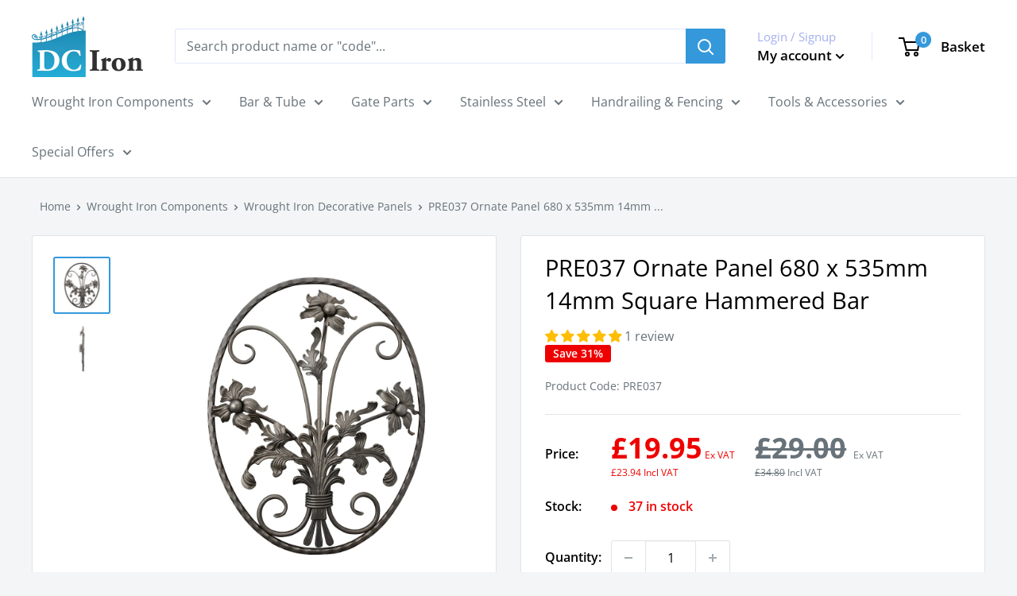

--- FILE ---
content_type: text/css
request_url: https://www.dciron.co.uk/cdn/shop/t/39/assets/index.css?v=101207757931252057191756457384
body_size: 2520
content:
@font-face{font-family:swiper-icons;src:url(data:application/font-woff;charset=utf-8;base64,\ [base64]//wADZ2x5ZgAAAywAAADMAAAD2MHtryVoZWFkAAABbAAAADAAAAA2E2+eoWhoZWEAAAGcAAAAHwAAACQC9gDzaG10eAAAAigAAAAZAAAArgJkABFsb2NhAAAC0AAAAFoAAABaFQAUGG1heHAAAAG8AAAAHwAAACAAcABAbmFtZQAAA/gAAAE5AAACXvFdBwlwb3N0AAAFNAAAAGIAAACE5s74hXjaY2BkYGAAYpf5Hu/j+W2+MnAzMYDAzaX6QjD6/4//Bxj5GA8AuRwMYGkAPywL13jaY2BkYGA88P8Agx4j+/8fQDYfA1AEBWgDAIB2BOoAeNpjYGRgYNBh4GdgYgABEMnIABJzYNADCQAACWgAsQB42mNgYfzCOIGBlYGB0YcxjYGBwR1Kf2WQZGhhYGBiYGVmgAFGBiQQkOaawtDAoMBQxXjg/wEGPcYDDA4wNUA2CCgwsAAAO4EL6gAAeNpj2M0gyAACqxgGNWBkZ2D4/wMA+xkDdgAAAHjaY2BgYGaAYBkGRgYQiAHyGMF8FgYHIM3DwMHABGQrMOgyWDLEM1T9/w8UBfEMgLzE////P/5//f/V/xv+r4eaAAeMbAxwIUYmIMHEgKYAYjUcsDAwsLKxc3BycfPw8jEQA/[base64]/uznmfPFBNODM2K7MTQ45YEAZqGP81AmGGcF3iPqOop0r1SPTaTbVkfUe4HXj97wYE+yNwWYxwWu4v1ugWHgo3S1XdZEVqWM7ET0cfnLGxWfkgR42o2PvWrDMBSFj/IHLaF0zKjRgdiVMwScNRAoWUoH78Y2icB/yIY09An6AH2Bdu/UB+yxopYshQiEvnvu0dURgDt8QeC8PDw7Fpji3fEA4z/PEJ6YOB5hKh4dj3EvXhxPqH/SKUY3rJ7srZ4FZnh1PMAtPhwP6fl2PMJMPDgeQ4rY8YT6Gzao0eAEA409DuggmTnFnOcSCiEiLMgxCiTI6Cq5DZUd3Qmp10vO0LaLTd2cjN4fOumlc7lUYbSQcZFkutRG7g6JKZKy0RmdLY680CDnEJ+UMkpFFe1RN7nxdVpXrC4aTtnaurOnYercZg2YVmLN/d/gczfEimrE/fs/bOuq29Zmn8tloORaXgZgGa78yO9/cnXm2BpaGvq25Dv9S4E9+5SIc9PqupJKhYFSSl47+Qcr1mYNAAAAeNptw0cKwkAAAMDZJA8Q7OUJvkLsPfZ6zFVERPy8qHh2YER+3i/BP83vIBLLySsoKimrqKqpa2hp6+jq6RsYGhmbmJqZSy0sraxtbO3sHRydnEMU4uR6yx7JJXveP7WrDycAAAAAAAH//wACeNpjYGRgYOABYhkgZgJCZgZNBkYGLQZtIJsFLMYAAAw3ALgAeNolizEKgDAQBCchRbC2sFER0YD6qVQiBCv/H9ezGI6Z5XBAw8CBK/m5iQQVauVbXLnOrMZv2oLdKFa8Pjuru2hJzGabmOSLzNMzvutpB3N42mNgZGBg4GKQYzBhYMxJLMlj4GBgAYow/P/PAJJhLM6sSoWKfWCAAwDAjgbRAAB42mNgYGBkAIIbCZo5IPrmUn0hGA0AO8EFTQAA) format("woff");font-weight:400;font-style:normal}:root{--swiper-theme-color: #007aff}.swiper{margin-left:auto;margin-right:auto;position:relative;overflow:hidden;list-style:none;padding:0;z-index:1}.swiper-vertical>.swiper-wrapper{flex-direction:column}.swiper-wrapper{position:relative;width:100%;height:100%;z-index:1;display:flex;transition-property:transform;box-sizing:content-box}.swiper-android .swiper-slide,.swiper-wrapper{transform:translateZ(0)}.swiper-pointer-events{touch-action:pan-y}.swiper-pointer-events.swiper-vertical{touch-action:pan-x}.swiper-slide{flex-shrink:0;width:100%;height:100%;position:relative;transition-property:transform}.swiper-slide-invisible-blank{visibility:hidden}.swiper-autoheight,.swiper-autoheight .swiper-slide{height:auto}.swiper-autoheight .swiper-wrapper{align-items:flex-start;transition-property:transform,height}.swiper-backface-hidden .swiper-slide{transform:translateZ(0);-webkit-backface-visibility:hidden;backface-visibility:hidden}.swiper-3d,.swiper-3d.swiper-css-mode .swiper-wrapper{perspective:1200px}.swiper-3d .swiper-wrapper,.swiper-3d .swiper-slide,.swiper-3d .swiper-slide-shadow,.swiper-3d .swiper-slide-shadow-left,.swiper-3d .swiper-slide-shadow-right,.swiper-3d .swiper-slide-shadow-top,.swiper-3d .swiper-slide-shadow-bottom,.swiper-3d .swiper-cube-shadow{transform-style:preserve-3d}.swiper-3d .swiper-slide-shadow,.swiper-3d .swiper-slide-shadow-left,.swiper-3d .swiper-slide-shadow-right,.swiper-3d .swiper-slide-shadow-top,.swiper-3d .swiper-slide-shadow-bottom{position:absolute;left:0;top:0;width:100%;height:100%;pointer-events:none;z-index:10}.swiper-3d .swiper-slide-shadow{background:rgba(0,0,0,.15)}.swiper-3d .swiper-slide-shadow-left{background-image:linear-gradient(to left,rgba(0,0,0,.5),rgba(0,0,0,0))}.swiper-3d .swiper-slide-shadow-right{background-image:linear-gradient(to right,rgba(0,0,0,.5),rgba(0,0,0,0))}.swiper-3d .swiper-slide-shadow-top{background-image:linear-gradient(to top,rgba(0,0,0,.5),rgba(0,0,0,0))}.swiper-3d .swiper-slide-shadow-bottom{background-image:linear-gradient(to bottom,rgba(0,0,0,.5),rgba(0,0,0,0))}.swiper-css-mode>.swiper-wrapper{overflow:auto;scrollbar-width:none;-ms-overflow-style:none}.swiper-css-mode>.swiper-wrapper::-webkit-scrollbar{display:none}.swiper-css-mode>.swiper-wrapper>.swiper-slide{scroll-snap-align:start start}.swiper-horizontal.swiper-css-mode>.swiper-wrapper{scroll-snap-type:x mandatory}.swiper-vertical.swiper-css-mode>.swiper-wrapper{scroll-snap-type:y mandatory}.swiper-centered>.swiper-wrapper:before{content:"";flex-shrink:0;order:9999}.swiper-centered.swiper-horizontal>.swiper-wrapper>.swiper-slide:first-child{-webkit-margin-start:var(--swiper-centered-offset-before);margin-inline-start:var(--swiper-centered-offset-before)}.swiper-centered.swiper-horizontal>.swiper-wrapper:before{height:100%;width:var(--swiper-centered-offset-after)}.swiper-centered.swiper-vertical>.swiper-wrapper>.swiper-slide:first-child{-webkit-margin-before:var(--swiper-centered-offset-before);margin-block-start:var(--swiper-centered-offset-before)}.swiper-centered.swiper-vertical>.swiper-wrapper:before{width:100%;height:var(--swiper-centered-offset-after)}.swiper-centered>.swiper-wrapper>.swiper-slide{scroll-snap-align:center center}.admin-bar{display:none!important}body.loading{opacity:0}.catalogue__message{text-align:center}.catalogue__buttons{display:flex;flex-direction:row;gap:8px;align-items:center;justify-content:center}@media screen and (max-width: 510px){.catalogue__buttons{flex-direction:column}}@media screen and (max-width: 999px){.catalogue__buttons{gap:16px}}.catalogue__button{width:100%;padding:0 15px;transition:.25s ease-in-out}@media screen and (max-width: 999px){.catalogue__button{max-width:40%}}@media screen and (max-width: 510px){.catalogue__button{max-width:65%}}.catalogue__button:hover{opacity:.8;transition:.25s ease-in-out}.product-documentation{display:flex;gap:10px;align-items:center;justify-content:flex-start;margin-top:30px}.product-documentation__icon{display:block;max-height:30px}.price__main-ex .price{font-size:36px;font-weight:700}.price__main-inc{margin-top:3px}.price__main-inc .price,.price__label{font-size:12px;font-weight:400}.price__compare{color:var(--text-color)}.plp-price__container{display:flex;flex-direction:column}.plp-price__container .price--ex-vat del{color:var(--text-color)}.plp-price__container .price--inc-vat{margin-bottom:5px;font-size:12px;font-weight:400;color:var(--accent-color)}.plp-price__container .price--inc-vat del{color:var(--text-color)}.plp-price__container .price--highlight{color:var(--product-on-sale-accent)}.plp-price__label{font-size:12px;font-weight:400}.plp-price__label--compare{color:var(--text-color)}.sub-collections{width:100%;padding:20px 0}.sub-collections.inline{padding:20px;border-bottom:1px solid var(--border-color)}.sub-collections__title{padding-bottom:20px;margin:0;border-bottom:1px solid var(--border-color)}@media screen and (min-width: 768px){.sub-collections__title{padding-bottom:10px}}.sub-collections__list{display:grid;grid-template-columns:minmax(0,1fr);grid-gap:0 1.5%;width:100%}@media screen and (min-width: 320px){.sub-collections__list{grid-template-columns:repeat(2,minmax(0,1fr))}}@media screen and (min-width: 640px){.sub-collections__list{grid-template-columns:repeat(3,minmax(0,1fr))}}@media screen and (min-width: 1200px){.sub-collections__list{grid-template-columns:repeat(4,minmax(0,1fr))}}.sub-collections__list-item{padding:20px 0;list-style:none}.sub-collections__list-item--link{display:block;border:1px solid var(--border-color)}.sub-collections__list-item--image{position:relative;width:100%}.sub-collections__list-item--image:before{display:block;padding-top:100%;content:""}.sub-collections__list-item--image img{position:absolute;top:0;left:0;width:100%;height:100%;-o-object-fit:cover;object-fit:cover}.sub-collections__list-item--title{padding:8px 10px;color:var(--secondary-background);background-color:var(--link-color-hover)}.catalogue-form{width:100%;max-width:800px;margin:0 auto}.catalogue-form__container{width:90%;padding:0 var(--mobile-container-gutter);margin:30px auto 50px}@media screen and (min-width: 641px){.catalogue-form__container{padding:0 var(--desktop-container-gutter)}}.catalogue-form__row{display:flex;gap:12px}@media screen and (max-width: 641px){.catalogue-form__row{flex-direction:column;gap:0}}.catalogue-form__input-wrapper{position:relative;display:flex;flex-direction:column;gap:2px;width:100%;margin-bottom:10px}.catalogue-form__input-wrapper.post-code{width:50%}@media screen and (max-width: 641px){.catalogue-form__input-wrapper.post-code{width:100%}}.catalogue-form__input-wrapper.phone{width:50%}@media screen and (max-width: 641px){.catalogue-form__input-wrapper.phone{width:100%}}.catalogue-form__label{position:absolute;top:0;left:13px;font-size:1rem;line-height:48px;color:var(--text-color);pointer-events:none;transition:transform .2s ease-in-out;transform:scale(1);transform-origin:left top}.catalogue-form__label.required:after{margin-left:2px;font-size:16px;font-weight:700;color:var(--error-color);content:"*"}.catalogue-form__select{display:block;width:100%;height:48px;padding:20px 12px 3px;font-size:1rem;font-size:max(1rem,16px);line-height:normal;color:var(--heading-color);resize:none;background:var(--input-background);border:1px solid var(--form-border-color);border-radius:2px;box-shadow:0 1px rgb(var(--border-color-rgb) .25) inset}.catalogue-form__input{display:block;width:100%;height:48px;padding:20px 12px 3px;font-size:1rem;font-size:max(1rem,16px);line-height:normal;color:var(--heading-color);resize:none;background:var(--input-background);border:1px solid var(--form-border-color);border-radius:2px;box-shadow:0 1px rgb(var(--border-color-rgb) .25) inset;transition:border-color .2s ease-in-out,box-shadow .2s ease-in-out,color .2s ease-in-out}.catalogue-form__input.is-filled+.catalogue-form__label{transform:translateY(-6px) scale(.8)}.catalogue-form__input:focus{color:var(--heading-color);border-color:var(--accent-color);outline:none;box-shadow:0 0 0 1px var(--accent-color)}.catalogue-form__input:focus+.catalogue-form__label{transform:translateY(-6px) scale(.8)}.catalogue-form__input.invalid:not(.is-filled){color:var(--error-color);background:var(--error-background);border-color:var(--error-color)}.catalogue-form__input.invalid:not(.is-filled)+.catalogue-form__label{color:var(--error-color)}.catalogue-form__required-label{color:var(--error-color)}.catalogue-form__submit{display:flex;justify-content:center;margin:20px 15px 0}.catalogue-form__submit .button{white-space:nowrap}.catalogue-form__error{margin-top:7px;font-size:12px;color:var(--error-color)}.catalogue-form__success{display:block;padding:12px 20px;margin-bottom:20px;font-size:1rem;color:var(--success-color);text-align:left;word-break:break-word;white-space:normal;background:var(--success-background);border-radius:2px}


--- FILE ---
content_type: text/css
request_url: https://www.dciron.co.uk/cdn/shop/t/39/assets/liquify.css?v=177887429350929048431756457384
body_size: -203
content:
.quick-add-component{display:flex;justify-content:space-between}@media screen and (max-width: 1023px){.quick-add-component{flex-wrap:wrap}}.quick-add{padding:1rem 0}.quick-add--item{display:flex;align-items:center;padding:15px 20px;transition:background .2s ease-in-out}@media screen and (max-width: 1023px){.quick-add--item{flex-wrap:wrap}}.quick-add-quantity .quantity-selector{margin-right:10px;background:var(--secondary-background)}@media screen and (max-width: 1023px){.quick-add-quantity .quantity-selector{margin-top:10px}}.quick-add--item .quick-add--item-image{flex:none;width:60px;margin-right:20px}.quick-add--items{max-height:350px;overflow-y:scroll}.quick-add-search{width:calc(75% - 1rem);position:relative}@media screen and (max-width: 1023px){.quick-add-search{width:100%}}.quick-add-list{width:calc(25% - 1rem);display:flex;flex-direction:column}@media screen and (max-width: 1023px){.quick-add-list{width:100%}}.quick-add--actions{margin-top:1rem}@media screen and (max-width: 1023px){.quick-add--actions{margin-bottom:1rem}}.quick-add--item-info{flex:1 0 0;display:flex;flex-direction:column}@media screen and (max-width: 1023px){.quick-add--item-actions{margin-top:.5rem;width:100%}}.quick-add--price{color:var(--accent-color)}.quick-search-wrapper{position:relative;display:flex;height:44px;align-items:center;border-radius:3px;background:var(--secondary-background);color:var(--text-color);z-index:1;box-shadow:1px 1px var(--header-border-color) inset,-1px -1px var(--header-border-color) inset}.quick-add-search input[type=text]{height:100%;width:100%;padding:0 15px 1px;border:none;background:rgba(0,0,0,0);line-height:normal;color:var(--heading-color);-webkit-appearance:none}.quick-add-search input[type=text]::-moz-placeholder{color:var(--text-color);opacity:1}.quick-add-search input[type=text]::placeholder{color:var(--text-color);opacity:1}.quick-add-results{position:absolute;left:0;top:44px;width:100%;max-height:300px;overflow-y:scroll;z-index:10;background:#fff}.quick-add--success{height:100%;display:flex;align-items:center;justify-content:center;font-weight:bold}.product-item__action-button--list-view-only{margin-top: 10px;}@media screen and (max-width: 767px) {.faq__title{text-align: left;}}

--- FILE ---
content_type: text/csv
request_url: https://cdn.shopify.com/s/files/1/0647/0929/6385/files/attachment_list.csv?v=1670350814
body_size: 54371
content:
N/n,Sku,fileName,fileUrl
1,LOCBOX,1Ia53u2Ul9v8UEulQYCWxmEToxorkoCg.pdf,https://dev-dciron.co.uk/media/amasty/amfile/attach/1Ia53u2Ul9v8UEulQYCWxmEToxorkoCg.pdf
2,LOCFLAT,1Ia53u2Ul9v8UEulQYCWxmEToxorkoCg.pdf,https://dev-dciron.co.uk/media/amasty/amfile/attach/1Ia53u2Ul9v8UEulQYCWxmEToxorkoCg.pdf
3,RFKIT,ejQZtiH5loRysBwWamxf9ruT2yKiU4cW.pdf,https://dev-dciron.co.uk/media/amasty/amfile/attach/ejQZtiH5loRysBwWamxf9ruT2yKiU4cW.pdf
4,RFKIT,uT4I4Z1HDNPwAa1KkxmIQw1fK8CpJZsP.pdf,https://dev-dciron.co.uk/media/amasty/amfile/attach/uT4I4Z1HDNPwAa1KkxmIQw1fK8CpJZsP.pdf
5,KC101B,jnxivyLkFo1Il4BpstoFOFRTJP0ugR1u.pdf,https://dev-dciron.co.uk/media/amasty/amfile/attach/jnxivyLkFo1Il4BpstoFOFRTJP0ugR1u.pdf
6,KC101C,jnxivyLkFo1Il4BpstoFOFRTJP0ugR1u.pdf,https://dev-dciron.co.uk/media/amasty/amfile/attach/jnxivyLkFo1Il4BpstoFOFRTJP0ugR1u.pdf
7,KC101D,jnxivyLkFo1Il4BpstoFOFRTJP0ugR1u.pdf,https://dev-dciron.co.uk/media/amasty/amfile/attach/jnxivyLkFo1Il4BpstoFOFRTJP0ugR1u.pdf
8,KC101A,jnxivyLkFo1Il4BpstoFOFRTJP0ugR1u.pdf,https://dev-dciron.co.uk/media/amasty/amfile/attach/jnxivyLkFo1Il4BpstoFOFRTJP0ugR1u.pdf
9,KC101E,jnxivyLkFo1Il4BpstoFOFRTJP0ugR1u.pdf,https://dev-dciron.co.uk/media/amasty/amfile/attach/jnxivyLkFo1Il4BpstoFOFRTJP0ugR1u.pdf
10,KC104B,gBqehi5ryKZ3qROstNjYO0thoYTm2Ua0.pdf,https://dev-dciron.co.uk/media/amasty/amfile/attach/gBqehi5ryKZ3qROstNjYO0thoYTm2Ua0.pdf
11,KC104C,gBqehi5ryKZ3qROstNjYO0thoYTm2Ua0.pdf,https://dev-dciron.co.uk/media/amasty/amfile/attach/gBqehi5ryKZ3qROstNjYO0thoYTm2Ua0.pdf
12,KC104D,gBqehi5ryKZ3qROstNjYO0thoYTm2Ua0.pdf,https://dev-dciron.co.uk/media/amasty/amfile/attach/gBqehi5ryKZ3qROstNjYO0thoYTm2Ua0.pdf
13,KC104E,gBqehi5ryKZ3qROstNjYO0thoYTm2Ua0.pdf,https://dev-dciron.co.uk/media/amasty/amfile/attach/gBqehi5ryKZ3qROstNjYO0thoYTm2Ua0.pdf
14,KC104A,gBqehi5ryKZ3qROstNjYO0thoYTm2Ua0.pdf,https://dev-dciron.co.uk/media/amasty/amfile/attach/gBqehi5ryKZ3qROstNjYO0thoYTm2Ua0.pdf
15,KC119B,MMfy1ve7ftaxJQxyj9cNqZlesrfG7DVL.pdf,https://dev-dciron.co.uk/media/amasty/amfile/attach/MMfy1ve7ftaxJQxyj9cNqZlesrfG7DVL.pdf
16,KC119C,MMfy1ve7ftaxJQxyj9cNqZlesrfG7DVL.pdf,https://dev-dciron.co.uk/media/amasty/amfile/attach/MMfy1ve7ftaxJQxyj9cNqZlesrfG7DVL.pdf
17,KC119D,MMfy1ve7ftaxJQxyj9cNqZlesrfG7DVL.pdf,https://dev-dciron.co.uk/media/amasty/amfile/attach/MMfy1ve7ftaxJQxyj9cNqZlesrfG7DVL.pdf
18,KC119E,MMfy1ve7ftaxJQxyj9cNqZlesrfG7DVL.pdf,https://dev-dciron.co.uk/media/amasty/amfile/attach/MMfy1ve7ftaxJQxyj9cNqZlesrfG7DVL.pdf
19,KC119A,MMfy1ve7ftaxJQxyj9cNqZlesrfG7DVL.pdf,https://dev-dciron.co.uk/media/amasty/amfile/attach/MMfy1ve7ftaxJQxyj9cNqZlesrfG7DVL.pdf
20,KC125A,VNSqM1VsmD3kCSnSG9sWccfpycTuCvsE.pdf,https://dev-dciron.co.uk/media/amasty/amfile/attach/VNSqM1VsmD3kCSnSG9sWccfpycTuCvsE.pdf
21,KC125B,VNSqM1VsmD3kCSnSG9sWccfpycTuCvsE.pdf,https://dev-dciron.co.uk/media/amasty/amfile/attach/VNSqM1VsmD3kCSnSG9sWccfpycTuCvsE.pdf
22,KC125C,VNSqM1VsmD3kCSnSG9sWccfpycTuCvsE.pdf,https://dev-dciron.co.uk/media/amasty/amfile/attach/VNSqM1VsmD3kCSnSG9sWccfpycTuCvsE.pdf
23,KC125D,VNSqM1VsmD3kCSnSG9sWccfpycTuCvsE.pdf,https://dev-dciron.co.uk/media/amasty/amfile/attach/VNSqM1VsmD3kCSnSG9sWccfpycTuCvsE.pdf
24,KC125E,VNSqM1VsmD3kCSnSG9sWccfpycTuCvsE.pdf,https://dev-dciron.co.uk/media/amasty/amfile/attach/VNSqM1VsmD3kCSnSG9sWccfpycTuCvsE.pdf
25,KC131A,4HT0j4QBItp32OUbhZtr6LjiLx19ondV.pdf,https://dev-dciron.co.uk/media/amasty/amfile/attach/4HT0j4QBItp32OUbhZtr6LjiLx19ondV.pdf
26,KC131B,4HT0j4QBItp32OUbhZtr6LjiLx19ondV.pdf,https://dev-dciron.co.uk/media/amasty/amfile/attach/4HT0j4QBItp32OUbhZtr6LjiLx19ondV.pdf
27,KC131C,4HT0j4QBItp32OUbhZtr6LjiLx19ondV.pdf,https://dev-dciron.co.uk/media/amasty/amfile/attach/4HT0j4QBItp32OUbhZtr6LjiLx19ondV.pdf
28,KC131D,4HT0j4QBItp32OUbhZtr6LjiLx19ondV.pdf,https://dev-dciron.co.uk/media/amasty/amfile/attach/4HT0j4QBItp32OUbhZtr6LjiLx19ondV.pdf
29,KC131E,4HT0j4QBItp32OUbhZtr6LjiLx19ondV.pdf,https://dev-dciron.co.uk/media/amasty/amfile/attach/4HT0j4QBItp32OUbhZtr6LjiLx19ondV.pdf
30,KC132B,2bFPkkLNo0wcLwIl9Bjt4z9KsSANXrbG.pdf,https://dev-dciron.co.uk/media/amasty/amfile/attach/2bFPkkLNo0wcLwIl9Bjt4z9KsSANXrbG.pdf
31,KC132C,2bFPkkLNo0wcLwIl9Bjt4z9KsSANXrbG.pdf,https://dev-dciron.co.uk/media/amasty/amfile/attach/2bFPkkLNo0wcLwIl9Bjt4z9KsSANXrbG.pdf
32,KC132D,2bFPkkLNo0wcLwIl9Bjt4z9KsSANXrbG.pdf,https://dev-dciron.co.uk/media/amasty/amfile/attach/2bFPkkLNo0wcLwIl9Bjt4z9KsSANXrbG.pdf
33,KC132E,2bFPkkLNo0wcLwIl9Bjt4z9KsSANXrbG.pdf,https://dev-dciron.co.uk/media/amasty/amfile/attach/2bFPkkLNo0wcLwIl9Bjt4z9KsSANXrbG.pdf
34,KC132A,2bFPkkLNo0wcLwIl9Bjt4z9KsSANXrbG.pdf,https://dev-dciron.co.uk/media/amasty/amfile/attach/2bFPkkLNo0wcLwIl9Bjt4z9KsSANXrbG.pdf
35,KC116B,KqPTB0aC07kW4QnL84oe77cn7esZcv1Y.pdf,https://dev-dciron.co.uk/media/amasty/amfile/attach/KqPTB0aC07kW4QnL84oe77cn7esZcv1Y.pdf
36,KC116C,KqPTB0aC07kW4QnL84oe77cn7esZcv1Y.pdf,https://dev-dciron.co.uk/media/amasty/amfile/attach/KqPTB0aC07kW4QnL84oe77cn7esZcv1Y.pdf
37,KC116D,KqPTB0aC07kW4QnL84oe77cn7esZcv1Y.pdf,https://dev-dciron.co.uk/media/amasty/amfile/attach/KqPTB0aC07kW4QnL84oe77cn7esZcv1Y.pdf
38,KC116E,KqPTB0aC07kW4QnL84oe77cn7esZcv1Y.pdf,https://dev-dciron.co.uk/media/amasty/amfile/attach/KqPTB0aC07kW4QnL84oe77cn7esZcv1Y.pdf
39,KC116A,KqPTB0aC07kW4QnL84oe77cn7esZcv1Y.pdf,https://dev-dciron.co.uk/media/amasty/amfile/attach/KqPTB0aC07kW4QnL84oe77cn7esZcv1Y.pdf
40,KC124B,FlJqR77C40aqZHykIKfcSHvfQcTg7jHA.pdf,https://dev-dciron.co.uk/media/amasty/amfile/attach/FlJqR77C40aqZHykIKfcSHvfQcTg7jHA.pdf
41,KC124C,FlJqR77C40aqZHykIKfcSHvfQcTg7jHA.pdf,https://dev-dciron.co.uk/media/amasty/amfile/attach/FlJqR77C40aqZHykIKfcSHvfQcTg7jHA.pdf
42,KC124D,FlJqR77C40aqZHykIKfcSHvfQcTg7jHA.pdf,https://dev-dciron.co.uk/media/amasty/amfile/attach/FlJqR77C40aqZHykIKfcSHvfQcTg7jHA.pdf
43,KC128B,NGXYtJo9Z622FAvRlSwSwEkHn5MizYWN.pdf,https://dev-dciron.co.uk/media/amasty/amfile/attach/NGXYtJo9Z622FAvRlSwSwEkHn5MizYWN.pdf
44,KC128C,NGXYtJo9Z622FAvRlSwSwEkHn5MizYWN.pdf,https://dev-dciron.co.uk/media/amasty/amfile/attach/NGXYtJo9Z622FAvRlSwSwEkHn5MizYWN.pdf
45,KC128D,NGXYtJo9Z622FAvRlSwSwEkHn5MizYWN.pdf,https://dev-dciron.co.uk/media/amasty/amfile/attach/NGXYtJo9Z622FAvRlSwSwEkHn5MizYWN.pdf
46,KC128E,NGXYtJo9Z622FAvRlSwSwEkHn5MizYWN.pdf,https://dev-dciron.co.uk/media/amasty/amfile/attach/NGXYtJo9Z622FAvRlSwSwEkHn5MizYWN.pdf
47,KC128A,NGXYtJo9Z622FAvRlSwSwEkHn5MizYWN.pdf,https://dev-dciron.co.uk/media/amasty/amfile/attach/NGXYtJo9Z622FAvRlSwSwEkHn5MizYWN.pdf
48,KC129B,axNcUAc7NPASG7MFFcClDdeeOztInasC.pdf,https://dev-dciron.co.uk/media/amasty/amfile/attach/axNcUAc7NPASG7MFFcClDdeeOztInasC.pdf
49,KC129C,axNcUAc7NPASG7MFFcClDdeeOztInasC.pdf,https://dev-dciron.co.uk/media/amasty/amfile/attach/axNcUAc7NPASG7MFFcClDdeeOztInasC.pdf
50,KC129D,axNcUAc7NPASG7MFFcClDdeeOztInasC.pdf,https://dev-dciron.co.uk/media/amasty/amfile/attach/axNcUAc7NPASG7MFFcClDdeeOztInasC.pdf
51,KC130B,tk9dbXErnnahm6Ashmi0wwl6NLer624S.pdf,https://dev-dciron.co.uk/media/amasty/amfile/attach/tk9dbXErnnahm6Ashmi0wwl6NLer624S.pdf
52,KC130C,tk9dbXErnnahm6Ashmi0wwl6NLer624S.pdf,https://dev-dciron.co.uk/media/amasty/amfile/attach/tk9dbXErnnahm6Ashmi0wwl6NLer624S.pdf
53,KC130D,tk9dbXErnnahm6Ashmi0wwl6NLer624S.pdf,https://dev-dciron.co.uk/media/amasty/amfile/attach/tk9dbXErnnahm6Ashmi0wwl6NLer624S.pdf
54,KC134B,LWu3sFpJ6avHdbZ7cjpswLMqwRLLyfnk.pdf,https://dev-dciron.co.uk/media/amasty/amfile/attach/LWu3sFpJ6avHdbZ7cjpswLMqwRLLyfnk.pdf
55,KC134C,LWu3sFpJ6avHdbZ7cjpswLMqwRLLyfnk.pdf,https://dev-dciron.co.uk/media/amasty/amfile/attach/LWu3sFpJ6avHdbZ7cjpswLMqwRLLyfnk.pdf
56,KC134D,LWu3sFpJ6avHdbZ7cjpswLMqwRLLyfnk.pdf,https://dev-dciron.co.uk/media/amasty/amfile/attach/LWu3sFpJ6avHdbZ7cjpswLMqwRLLyfnk.pdf
57,KC138B,hjx72eXdB3W94ZUORWLey0cyWP0xtvOI.pdf,https://dev-dciron.co.uk/media/amasty/amfile/attach/hjx72eXdB3W94ZUORWLey0cyWP0xtvOI.pdf
58,KC138C,hjx72eXdB3W94ZUORWLey0cyWP0xtvOI.pdf,https://dev-dciron.co.uk/media/amasty/amfile/attach/hjx72eXdB3W94ZUORWLey0cyWP0xtvOI.pdf
59,KC138D,hjx72eXdB3W94ZUORWLey0cyWP0xtvOI.pdf,https://dev-dciron.co.uk/media/amasty/amfile/attach/hjx72eXdB3W94ZUORWLey0cyWP0xtvOI.pdf
60,KC138A,hjx72eXdB3W94ZUORWLey0cyWP0xtvOI.pdf,https://dev-dciron.co.uk/media/amasty/amfile/attach/hjx72eXdB3W94ZUORWLey0cyWP0xtvOI.pdf
61,KC140B,zBn5t9UWNvyG6qDhjrXGlq51dKI1vcJe.pdf,https://dev-dciron.co.uk/media/amasty/amfile/attach/zBn5t9UWNvyG6qDhjrXGlq51dKI1vcJe.pdf
62,KC140C,zBn5t9UWNvyG6qDhjrXGlq51dKI1vcJe.pdf,https://dev-dciron.co.uk/media/amasty/amfile/attach/zBn5t9UWNvyG6qDhjrXGlq51dKI1vcJe.pdf
63,KC140D,zBn5t9UWNvyG6qDhjrXGlq51dKI1vcJe.pdf,https://dev-dciron.co.uk/media/amasty/amfile/attach/zBn5t9UWNvyG6qDhjrXGlq51dKI1vcJe.pdf
64,KC140A,zBn5t9UWNvyG6qDhjrXGlq51dKI1vcJe.pdf,https://dev-dciron.co.uk/media/amasty/amfile/attach/zBn5t9UWNvyG6qDhjrXGlq51dKI1vcJe.pdf
65,KC143B,hXJqMecLmUSgzHw4cLHkNtg7bdAyjAch.pdf,https://dev-dciron.co.uk/media/amasty/amfile/attach/hXJqMecLmUSgzHw4cLHkNtg7bdAyjAch.pdf
66,KC143C,hXJqMecLmUSgzHw4cLHkNtg7bdAyjAch.pdf,https://dev-dciron.co.uk/media/amasty/amfile/attach/hXJqMecLmUSgzHw4cLHkNtg7bdAyjAch.pdf
67,KC143D,hXJqMecLmUSgzHw4cLHkNtg7bdAyjAch.pdf,https://dev-dciron.co.uk/media/amasty/amfile/attach/hXJqMecLmUSgzHw4cLHkNtg7bdAyjAch.pdf
68,KC143A,hXJqMecLmUSgzHw4cLHkNtg7bdAyjAch.pdf,https://dev-dciron.co.uk/media/amasty/amfile/attach/hXJqMecLmUSgzHw4cLHkNtg7bdAyjAch.pdf
69,KC144C,MDtfb7GyemZnsbjSqwqHVb3WzfyuUiuG.pdf,https://dev-dciron.co.uk/media/amasty/amfile/attach/MDtfb7GyemZnsbjSqwqHVb3WzfyuUiuG.pdf
70,KC144D,MDtfb7GyemZnsbjSqwqHVb3WzfyuUiuG.pdf,https://dev-dciron.co.uk/media/amasty/amfile/attach/MDtfb7GyemZnsbjSqwqHVb3WzfyuUiuG.pdf
71,KC144B,MDtfb7GyemZnsbjSqwqHVb3WzfyuUiuG.pdf,https://dev-dciron.co.uk/media/amasty/amfile/attach/MDtfb7GyemZnsbjSqwqHVb3WzfyuUiuG.pdf
72,KC145B,KwuNWwk69RkrpMYsLiQ0bTtwhdtGUCr2.pdf,https://dev-dciron.co.uk/media/amasty/amfile/attach/KwuNWwk69RkrpMYsLiQ0bTtwhdtGUCr2.pdf
73,KC145C,KwuNWwk69RkrpMYsLiQ0bTtwhdtGUCr2.pdf,https://dev-dciron.co.uk/media/amasty/amfile/attach/KwuNWwk69RkrpMYsLiQ0bTtwhdtGUCr2.pdf
74,KC145D,KwuNWwk69RkrpMYsLiQ0bTtwhdtGUCr2.pdf,https://dev-dciron.co.uk/media/amasty/amfile/attach/KwuNWwk69RkrpMYsLiQ0bTtwhdtGUCr2.pdf
75,KC147B,J0gRfhCkr7mwFrqiPhmnruK3BXOzQvoO.pdf,https://dev-dciron.co.uk/media/amasty/amfile/attach/J0gRfhCkr7mwFrqiPhmnruK3BXOzQvoO.pdf
76,KC147C,J0gRfhCkr7mwFrqiPhmnruK3BXOzQvoO.pdf,https://dev-dciron.co.uk/media/amasty/amfile/attach/J0gRfhCkr7mwFrqiPhmnruK3BXOzQvoO.pdf
77,KC147D,J0gRfhCkr7mwFrqiPhmnruK3BXOzQvoO.pdf,https://dev-dciron.co.uk/media/amasty/amfile/attach/J0gRfhCkr7mwFrqiPhmnruK3BXOzQvoO.pdf
78,KC148B,LUAVuhNrfrWDozcI2NB3JGpGjBcGIAWI.pdf,https://dev-dciron.co.uk/media/amasty/amfile/attach/LUAVuhNrfrWDozcI2NB3JGpGjBcGIAWI.pdf
79,KC148C,LUAVuhNrfrWDozcI2NB3JGpGjBcGIAWI.pdf,https://dev-dciron.co.uk/media/amasty/amfile/attach/LUAVuhNrfrWDozcI2NB3JGpGjBcGIAWI.pdf
80,KC148D,LUAVuhNrfrWDozcI2NB3JGpGjBcGIAWI.pdf,https://dev-dciron.co.uk/media/amasty/amfile/attach/LUAVuhNrfrWDozcI2NB3JGpGjBcGIAWI.pdf
81,KC148E,LUAVuhNrfrWDozcI2NB3JGpGjBcGIAWI.pdf,https://dev-dciron.co.uk/media/amasty/amfile/attach/LUAVuhNrfrWDozcI2NB3JGpGjBcGIAWI.pdf
82,KC148A,LUAVuhNrfrWDozcI2NB3JGpGjBcGIAWI.pdf,https://dev-dciron.co.uk/media/amasty/amfile/attach/LUAVuhNrfrWDozcI2NB3JGpGjBcGIAWI.pdf
83,KC149A,7LGVNxqTQuuGLIgPcJ5j3VODAo5ktFgC.pdf,https://dev-dciron.co.uk/media/amasty/amfile/attach/7LGVNxqTQuuGLIgPcJ5j3VODAo5ktFgC.pdf
84,KC149B,7LGVNxqTQuuGLIgPcJ5j3VODAo5ktFgC.pdf,https://dev-dciron.co.uk/media/amasty/amfile/attach/7LGVNxqTQuuGLIgPcJ5j3VODAo5ktFgC.pdf
85,KC149C,7LGVNxqTQuuGLIgPcJ5j3VODAo5ktFgC.pdf,https://dev-dciron.co.uk/media/amasty/amfile/attach/7LGVNxqTQuuGLIgPcJ5j3VODAo5ktFgC.pdf
86,KC149D,7LGVNxqTQuuGLIgPcJ5j3VODAo5ktFgC.pdf,https://dev-dciron.co.uk/media/amasty/amfile/attach/7LGVNxqTQuuGLIgPcJ5j3VODAo5ktFgC.pdf
87,KC149E,7LGVNxqTQuuGLIgPcJ5j3VODAo5ktFgC.pdf,https://dev-dciron.co.uk/media/amasty/amfile/attach/7LGVNxqTQuuGLIgPcJ5j3VODAo5ktFgC.pdf
88,KC158B,BqQAJiKks4qlD1JllQD7rh16ALN6RtrP.pdf,https://dev-dciron.co.uk/media/amasty/amfile/attach/BqQAJiKks4qlD1JllQD7rh16ALN6RtrP.pdf
89,KC158C,BqQAJiKks4qlD1JllQD7rh16ALN6RtrP.pdf,https://dev-dciron.co.uk/media/amasty/amfile/attach/BqQAJiKks4qlD1JllQD7rh16ALN6RtrP.pdf
90,KC158D,BqQAJiKks4qlD1JllQD7rh16ALN6RtrP.pdf,https://dev-dciron.co.uk/media/amasty/amfile/attach/BqQAJiKks4qlD1JllQD7rh16ALN6RtrP.pdf
91,KC158A,BqQAJiKks4qlD1JllQD7rh16ALN6RtrP.pdf,https://dev-dciron.co.uk/media/amasty/amfile/attach/BqQAJiKks4qlD1JllQD7rh16ALN6RtrP.pdf
92,KC160B,lmm5PTukSqTwS6ACrPshiKI8h4VEAtJe.pdf,https://dev-dciron.co.uk/media/amasty/amfile/attach/lmm5PTukSqTwS6ACrPshiKI8h4VEAtJe.pdf
93,KC160C,lmm5PTukSqTwS6ACrPshiKI8h4VEAtJe.pdf,https://dev-dciron.co.uk/media/amasty/amfile/attach/lmm5PTukSqTwS6ACrPshiKI8h4VEAtJe.pdf
94,KC160D,lmm5PTukSqTwS6ACrPshiKI8h4VEAtJe.pdf,https://dev-dciron.co.uk/media/amasty/amfile/attach/lmm5PTukSqTwS6ACrPshiKI8h4VEAtJe.pdf
95,KC165C,wgcwebhmYyJtweWuHWUkfcQV3cNsOs1J.pdf,https://dev-dciron.co.uk/media/amasty/amfile/attach/wgcwebhmYyJtweWuHWUkfcQV3cNsOs1J.pdf
96,KC165D,wgcwebhmYyJtweWuHWUkfcQV3cNsOs1J.pdf,https://dev-dciron.co.uk/media/amasty/amfile/attach/wgcwebhmYyJtweWuHWUkfcQV3cNsOs1J.pdf
97,KC165A,wgcwebhmYyJtweWuHWUkfcQV3cNsOs1J.pdf,https://dev-dciron.co.uk/media/amasty/amfile/attach/wgcwebhmYyJtweWuHWUkfcQV3cNsOs1J.pdf
98,KC165B,wgcwebhmYyJtweWuHWUkfcQV3cNsOs1J.pdf,https://dev-dciron.co.uk/media/amasty/amfile/attach/wgcwebhmYyJtweWuHWUkfcQV3cNsOs1J.pdf
99,KC167B,VY5UpTVCi4egQuLXtCsjfmx4PBgArvDv.pdf,https://dev-dciron.co.uk/media/amasty/amfile/attach/VY5UpTVCi4egQuLXtCsjfmx4PBgArvDv.pdf
100,KC167C,VY5UpTVCi4egQuLXtCsjfmx4PBgArvDv.pdf,https://dev-dciron.co.uk/media/amasty/amfile/attach/VY5UpTVCi4egQuLXtCsjfmx4PBgArvDv.pdf
101,KC167D,VY5UpTVCi4egQuLXtCsjfmx4PBgArvDv.pdf,https://dev-dciron.co.uk/media/amasty/amfile/attach/VY5UpTVCi4egQuLXtCsjfmx4PBgArvDv.pdf
102,KC167E,VY5UpTVCi4egQuLXtCsjfmx4PBgArvDv.pdf,https://dev-dciron.co.uk/media/amasty/amfile/attach/VY5UpTVCi4egQuLXtCsjfmx4PBgArvDv.pdf
103,KC167A,VY5UpTVCi4egQuLXtCsjfmx4PBgArvDv.pdf,https://dev-dciron.co.uk/media/amasty/amfile/attach/VY5UpTVCi4egQuLXtCsjfmx4PBgArvDv.pdf
104,KC167MB,0Ujx8Dx4exEqnm4IDwKg0EumHGY4kKDW.pdf,https://dev-dciron.co.uk/media/amasty/amfile/attach/0Ujx8Dx4exEqnm4IDwKg0EumHGY4kKDW.pdf
105,KC167MC,0Ujx8Dx4exEqnm4IDwKg0EumHGY4kKDW.pdf,https://dev-dciron.co.uk/media/amasty/amfile/attach/0Ujx8Dx4exEqnm4IDwKg0EumHGY4kKDW.pdf
106,KC167MD,0Ujx8Dx4exEqnm4IDwKg0EumHGY4kKDW.pdf,https://dev-dciron.co.uk/media/amasty/amfile/attach/0Ujx8Dx4exEqnm4IDwKg0EumHGY4kKDW.pdf
107,KC167MA,0Ujx8Dx4exEqnm4IDwKg0EumHGY4kKDW.pdf,https://dev-dciron.co.uk/media/amasty/amfile/attach/0Ujx8Dx4exEqnm4IDwKg0EumHGY4kKDW.pdf
108,KC168C,4vTlt2Pd6Vk4R1Tvtt5KNFyQnJ1Lklom.pdf,https://dev-dciron.co.uk/media/amasty/amfile/attach/4vTlt2Pd6Vk4R1Tvtt5KNFyQnJ1Lklom.pdf
109,KC168D,4vTlt2Pd6Vk4R1Tvtt5KNFyQnJ1Lklom.pdf,https://dev-dciron.co.uk/media/amasty/amfile/attach/4vTlt2Pd6Vk4R1Tvtt5KNFyQnJ1Lklom.pdf
110,KC168B,4vTlt2Pd6Vk4R1Tvtt5KNFyQnJ1Lklom.pdf,https://dev-dciron.co.uk/media/amasty/amfile/attach/4vTlt2Pd6Vk4R1Tvtt5KNFyQnJ1Lklom.pdf
111,KC168A,4vTlt2Pd6Vk4R1Tvtt5KNFyQnJ1Lklom.pdf,https://dev-dciron.co.uk/media/amasty/amfile/attach/4vTlt2Pd6Vk4R1Tvtt5KNFyQnJ1Lklom.pdf
112,KC168MB,GVdBxnJTOVZgTpcebmCbTjkLRgE3DDKE.pdf,https://dev-dciron.co.uk/media/amasty/amfile/attach/GVdBxnJTOVZgTpcebmCbTjkLRgE3DDKE.pdf
113,KC168MC,GVdBxnJTOVZgTpcebmCbTjkLRgE3DDKE.pdf,https://dev-dciron.co.uk/media/amasty/amfile/attach/GVdBxnJTOVZgTpcebmCbTjkLRgE3DDKE.pdf
114,KC168MD,GVdBxnJTOVZgTpcebmCbTjkLRgE3DDKE.pdf,https://dev-dciron.co.uk/media/amasty/amfile/attach/GVdBxnJTOVZgTpcebmCbTjkLRgE3DDKE.pdf
115,KC168MA,GVdBxnJTOVZgTpcebmCbTjkLRgE3DDKE.pdf,https://dev-dciron.co.uk/media/amasty/amfile/attach/GVdBxnJTOVZgTpcebmCbTjkLRgE3DDKE.pdf
116,KC169B,BMFWJfVAx0ptgoCGa3UjkFtdjf2sQfiC.pdf,https://dev-dciron.co.uk/media/amasty/amfile/attach/BMFWJfVAx0ptgoCGa3UjkFtdjf2sQfiC.pdf
117,KC169C,BMFWJfVAx0ptgoCGa3UjkFtdjf2sQfiC.pdf,https://dev-dciron.co.uk/media/amasty/amfile/attach/BMFWJfVAx0ptgoCGa3UjkFtdjf2sQfiC.pdf
118,KC169D,BMFWJfVAx0ptgoCGa3UjkFtdjf2sQfiC.pdf,https://dev-dciron.co.uk/media/amasty/amfile/attach/BMFWJfVAx0ptgoCGa3UjkFtdjf2sQfiC.pdf
119,KC169E,BMFWJfVAx0ptgoCGa3UjkFtdjf2sQfiC.pdf,https://dev-dciron.co.uk/media/amasty/amfile/attach/BMFWJfVAx0ptgoCGa3UjkFtdjf2sQfiC.pdf
120,KC169A,BMFWJfVAx0ptgoCGa3UjkFtdjf2sQfiC.pdf,https://dev-dciron.co.uk/media/amasty/amfile/attach/BMFWJfVAx0ptgoCGa3UjkFtdjf2sQfiC.pdf
121,KC170B,036zFS2jDlNJIMqydJ9PiMGKokX2mTHQ.pdf,https://dev-dciron.co.uk/media/amasty/amfile/attach/036zFS2jDlNJIMqydJ9PiMGKokX2mTHQ.pdf
122,KC170C,036zFS2jDlNJIMqydJ9PiMGKokX2mTHQ.pdf,https://dev-dciron.co.uk/media/amasty/amfile/attach/036zFS2jDlNJIMqydJ9PiMGKokX2mTHQ.pdf
123,KC170D,036zFS2jDlNJIMqydJ9PiMGKokX2mTHQ.pdf,https://dev-dciron.co.uk/media/amasty/amfile/attach/036zFS2jDlNJIMqydJ9PiMGKokX2mTHQ.pdf
124,KC170E,036zFS2jDlNJIMqydJ9PiMGKokX2mTHQ.pdf,https://dev-dciron.co.uk/media/amasty/amfile/attach/036zFS2jDlNJIMqydJ9PiMGKokX2mTHQ.pdf
125,KC171B,GM4wkfsdJPqb7DcYa4D0Qq6wHoUBMtSO.pdf,https://dev-dciron.co.uk/media/amasty/amfile/attach/GM4wkfsdJPqb7DcYa4D0Qq6wHoUBMtSO.pdf
126,KC171C,GM4wkfsdJPqb7DcYa4D0Qq6wHoUBMtSO.pdf,https://dev-dciron.co.uk/media/amasty/amfile/attach/GM4wkfsdJPqb7DcYa4D0Qq6wHoUBMtSO.pdf
127,KC171D,GM4wkfsdJPqb7DcYa4D0Qq6wHoUBMtSO.pdf,https://dev-dciron.co.uk/media/amasty/amfile/attach/GM4wkfsdJPqb7DcYa4D0Qq6wHoUBMtSO.pdf
128,KC171E,GM4wkfsdJPqb7DcYa4D0Qq6wHoUBMtSO.pdf,https://dev-dciron.co.uk/media/amasty/amfile/attach/GM4wkfsdJPqb7DcYa4D0Qq6wHoUBMtSO.pdf
129,KC173B,pjrjVxW8iMH153suvyswdwfxfYpHOnVO.pdf,https://dev-dciron.co.uk/media/amasty/amfile/attach/pjrjVxW8iMH153suvyswdwfxfYpHOnVO.pdf
130,KC173C,pjrjVxW8iMH153suvyswdwfxfYpHOnVO.pdf,https://dev-dciron.co.uk/media/amasty/amfile/attach/pjrjVxW8iMH153suvyswdwfxfYpHOnVO.pdf
131,KC173D,pjrjVxW8iMH153suvyswdwfxfYpHOnVO.pdf,https://dev-dciron.co.uk/media/amasty/amfile/attach/pjrjVxW8iMH153suvyswdwfxfYpHOnVO.pdf
132,KC173E,pjrjVxW8iMH153suvyswdwfxfYpHOnVO.pdf,https://dev-dciron.co.uk/media/amasty/amfile/attach/pjrjVxW8iMH153suvyswdwfxfYpHOnVO.pdf
133,KC173A,pjrjVxW8iMH153suvyswdwfxfYpHOnVO.pdf,https://dev-dciron.co.uk/media/amasty/amfile/attach/pjrjVxW8iMH153suvyswdwfxfYpHOnVO.pdf
134,KC173FC,x2RQBroGR7W74SJmZXO3spUjJNAdk7i0.pdf,https://dev-dciron.co.uk/media/amasty/amfile/attach/x2RQBroGR7W74SJmZXO3spUjJNAdk7i0.pdf
135,KC173FD,x2RQBroGR7W74SJmZXO3spUjJNAdk7i0.pdf,https://dev-dciron.co.uk/media/amasty/amfile/attach/x2RQBroGR7W74SJmZXO3spUjJNAdk7i0.pdf
136,KC173FA,x2RQBroGR7W74SJmZXO3spUjJNAdk7i0.pdf,https://dev-dciron.co.uk/media/amasty/amfile/attach/x2RQBroGR7W74SJmZXO3spUjJNAdk7i0.pdf
137,KC173FB,x2RQBroGR7W74SJmZXO3spUjJNAdk7i0.pdf,https://dev-dciron.co.uk/media/amasty/amfile/attach/x2RQBroGR7W74SJmZXO3spUjJNAdk7i0.pdf
138,KC173FE,x2RQBroGR7W74SJmZXO3spUjJNAdk7i0.pdf,https://dev-dciron.co.uk/media/amasty/amfile/attach/x2RQBroGR7W74SJmZXO3spUjJNAdk7i0.pdf
139,KC173MB,00fruQUB4phFmq6tqRmxx5ANVs31MR1O.pdf,https://dev-dciron.co.uk/media/amasty/amfile/attach/00fruQUB4phFmq6tqRmxx5ANVs31MR1O.pdf
140,KC173MC,00fruQUB4phFmq6tqRmxx5ANVs31MR1O.pdf,https://dev-dciron.co.uk/media/amasty/amfile/attach/00fruQUB4phFmq6tqRmxx5ANVs31MR1O.pdf
141,KC173MD,00fruQUB4phFmq6tqRmxx5ANVs31MR1O.pdf,https://dev-dciron.co.uk/media/amasty/amfile/attach/00fruQUB4phFmq6tqRmxx5ANVs31MR1O.pdf
142,KC173MA,00fruQUB4phFmq6tqRmxx5ANVs31MR1O.pdf,https://dev-dciron.co.uk/media/amasty/amfile/attach/00fruQUB4phFmq6tqRmxx5ANVs31MR1O.pdf
143,KC173ME,00fruQUB4phFmq6tqRmxx5ANVs31MR1O.pdf,https://dev-dciron.co.uk/media/amasty/amfile/attach/00fruQUB4phFmq6tqRmxx5ANVs31MR1O.pdf
144,KC176B,7jQxu3SJf6SQYovshv4cgCPECsiwI0A9.pdf,https://dev-dciron.co.uk/media/amasty/amfile/attach/7jQxu3SJf6SQYovshv4cgCPECsiwI0A9.pdf
145,KC176D,7jQxu3SJf6SQYovshv4cgCPECsiwI0A9.pdf,https://dev-dciron.co.uk/media/amasty/amfile/attach/7jQxu3SJf6SQYovshv4cgCPECsiwI0A9.pdf
146,KC176E,7jQxu3SJf6SQYovshv4cgCPECsiwI0A9.pdf,https://dev-dciron.co.uk/media/amasty/amfile/attach/7jQxu3SJf6SQYovshv4cgCPECsiwI0A9.pdf
147,KC176A,7jQxu3SJf6SQYovshv4cgCPECsiwI0A9.pdf,https://dev-dciron.co.uk/media/amasty/amfile/attach/7jQxu3SJf6SQYovshv4cgCPECsiwI0A9.pdf
148,KC176C,7jQxu3SJf6SQYovshv4cgCPECsiwI0A9.pdf,https://dev-dciron.co.uk/media/amasty/amfile/attach/7jQxu3SJf6SQYovshv4cgCPECsiwI0A9.pdf
149,KC179D,pmE4c3O3EXx8KHkmwGrtKmJjDTcPKjie.pdf,https://dev-dciron.co.uk/media/amasty/amfile/attach/pmE4c3O3EXx8KHkmwGrtKmJjDTcPKjie.pdf
150,KC179C,pmE4c3O3EXx8KHkmwGrtKmJjDTcPKjie.pdf,https://dev-dciron.co.uk/media/amasty/amfile/attach/pmE4c3O3EXx8KHkmwGrtKmJjDTcPKjie.pdf
151,KC179A,pmE4c3O3EXx8KHkmwGrtKmJjDTcPKjie.pdf,https://dev-dciron.co.uk/media/amasty/amfile/attach/pmE4c3O3EXx8KHkmwGrtKmJjDTcPKjie.pdf
152,KC179B,pmE4c3O3EXx8KHkmwGrtKmJjDTcPKjie.pdf,https://dev-dciron.co.uk/media/amasty/amfile/attach/pmE4c3O3EXx8KHkmwGrtKmJjDTcPKjie.pdf
153,KC182B,9HB9C8XZ00NFYQrbLeAdDi9rBQI4VkxP.pdf,https://dev-dciron.co.uk/media/amasty/amfile/attach/9HB9C8XZ00NFYQrbLeAdDi9rBQI4VkxP.pdf
154,KC182C,9HB9C8XZ00NFYQrbLeAdDi9rBQI4VkxP.pdf,https://dev-dciron.co.uk/media/amasty/amfile/attach/9HB9C8XZ00NFYQrbLeAdDi9rBQI4VkxP.pdf
155,KC182D,9HB9C8XZ00NFYQrbLeAdDi9rBQI4VkxP.pdf,https://dev-dciron.co.uk/media/amasty/amfile/attach/9HB9C8XZ00NFYQrbLeAdDi9rBQI4VkxP.pdf
156,KC182A,9HB9C8XZ00NFYQrbLeAdDi9rBQI4VkxP.pdf,https://dev-dciron.co.uk/media/amasty/amfile/attach/9HB9C8XZ00NFYQrbLeAdDi9rBQI4VkxP.pdf
157,KC198D,UvhSmTlwKLTYAoc3TogO9rqkal1usq9r.pdf,https://dev-dciron.co.uk/media/amasty/amfile/attach/UvhSmTlwKLTYAoc3TogO9rqkal1usq9r.pdf
158,KC198C,UvhSmTlwKLTYAoc3TogO9rqkal1usq9r.pdf,https://dev-dciron.co.uk/media/amasty/amfile/attach/UvhSmTlwKLTYAoc3TogO9rqkal1usq9r.pdf
159,KC198B,UvhSmTlwKLTYAoc3TogO9rqkal1usq9r.pdf,https://dev-dciron.co.uk/media/amasty/amfile/attach/UvhSmTlwKLTYAoc3TogO9rqkal1usq9r.pdf
160,KC199D,Bafm9EXHRZtqi7SN5EadixBw5cOo8Xzn.pdf,https://dev-dciron.co.uk/media/amasty/amfile/attach/Bafm9EXHRZtqi7SN5EadixBw5cOo8Xzn.pdf
161,KC199C,Bafm9EXHRZtqi7SN5EadixBw5cOo8Xzn.pdf,https://dev-dciron.co.uk/media/amasty/amfile/attach/Bafm9EXHRZtqi7SN5EadixBw5cOo8Xzn.pdf
162,KC199B,Bafm9EXHRZtqi7SN5EadixBw5cOo8Xzn.pdf,https://dev-dciron.co.uk/media/amasty/amfile/attach/Bafm9EXHRZtqi7SN5EadixBw5cOo8Xzn.pdf
163,KC161B,FXLSr0nFQEMXfKmiv2pjPrmoyAPuYiYf.pdf,https://dev-dciron.co.uk/media/amasty/amfile/attach/FXLSr0nFQEMXfKmiv2pjPrmoyAPuYiYf.pdf
164,KC161C,FXLSr0nFQEMXfKmiv2pjPrmoyAPuYiYf.pdf,https://dev-dciron.co.uk/media/amasty/amfile/attach/FXLSr0nFQEMXfKmiv2pjPrmoyAPuYiYf.pdf
165,KC161D,FXLSr0nFQEMXfKmiv2pjPrmoyAPuYiYf.pdf,https://dev-dciron.co.uk/media/amasty/amfile/attach/FXLSr0nFQEMXfKmiv2pjPrmoyAPuYiYf.pdf
166,KC161A,FXLSr0nFQEMXfKmiv2pjPrmoyAPuYiYf.pdf,https://dev-dciron.co.uk/media/amasty/amfile/attach/FXLSr0nFQEMXfKmiv2pjPrmoyAPuYiYf.pdf
167,LOCVIN2,9rDyYkDCLMXs4dubVw1lwyzufnwN0sPX.pdf,https://dev-dciron.co.uk/media/amasty/amfile/attach/9rDyYkDCLMXs4dubVw1lwyzufnwN0sPX.pdf
168,LOCVIN1,9rDyYkDCLMXs4dubVw1lwyzufnwN0sPX.pdf,https://dev-dciron.co.uk/media/amasty/amfile/attach/9rDyYkDCLMXs4dubVw1lwyzufnwN0sPX.pdf
169,LOCVIN1B,9rDyYkDCLMXs4dubVw1lwyzufnwN0sPX.pdf,https://dev-dciron.co.uk/media/amasty/amfile/attach/9rDyYkDCLMXs4dubVw1lwyzufnwN0sPX.pdf
170,LOCVIN2B,9rDyYkDCLMXs4dubVw1lwyzufnwN0sPX.pdf,https://dev-dciron.co.uk/media/amasty/amfile/attach/9rDyYkDCLMXs4dubVw1lwyzufnwN0sPX.pdf
171,LOCTIG,wAxptUgDPKXbzpqiJ6bre8XFzGbLS5Gy.pdf,https://dev-dciron.co.uk/media/amasty/amfile/attach/wAxptUgDPKXbzpqiJ6bre8XFzGbLS5Gy.pdf
172,LOCTIGB,wAxptUgDPKXbzpqiJ6bre8XFzGbLS5Gy.pdf,https://dev-dciron.co.uk/media/amasty/amfile/attach/wAxptUgDPKXbzpqiJ6bre8XFzGbLS5Gy.pdf
173,AL425A,KJqFx77vP6pASIXa3ZDa9um5iYU6YpRQ.pdf,https://dev-dciron.co.uk/media/amasty/amfile/attach/KJqFx77vP6pASIXa3ZDa9um5iYU6YpRQ.pdf
174,AL425S,KJqFx77vP6pASIXa3ZDa9um5iYU6YpRQ.pdf,https://dev-dciron.co.uk/media/amasty/amfile/attach/KJqFx77vP6pASIXa3ZDa9um5iYU6YpRQ.pdf
175,KC154D,w854nET1N3yIOuriyPpulQ7mzsZDIhQq.pdf,https://dev-dciron.co.uk/media/amasty/amfile/attach/w854nET1N3yIOuriyPpulQ7mzsZDIhQq.pdf
176,KC154C,w854nET1N3yIOuriyPpulQ7mzsZDIhQq.pdf,https://dev-dciron.co.uk/media/amasty/amfile/attach/w854nET1N3yIOuriyPpulQ7mzsZDIhQq.pdf
177,KC155D,ht7AOe4ssFQTMoau82Ewxj5l8VnAAUSc.pdf,https://dev-dciron.co.uk/media/amasty/amfile/attach/ht7AOe4ssFQTMoau82Ewxj5l8VnAAUSc.pdf
178,KC155C,ht7AOe4ssFQTMoau82Ewxj5l8VnAAUSc.pdf,https://dev-dciron.co.uk/media/amasty/amfile/attach/ht7AOe4ssFQTMoau82Ewxj5l8VnAAUSc.pdf
179,KC156D,KHlPbi8dpOBtiZW1oDkJ0Zp9ZtgTnvEo.pdf,https://dev-dciron.co.uk/media/amasty/amfile/attach/KHlPbi8dpOBtiZW1oDkJ0Zp9ZtgTnvEo.pdf
180,KC156C,KHlPbi8dpOBtiZW1oDkJ0Zp9ZtgTnvEo.pdf,https://dev-dciron.co.uk/media/amasty/amfile/attach/KHlPbi8dpOBtiZW1oDkJ0Zp9ZtgTnvEo.pdf
181,KC246C,NJP0RWRSHxSzUynk3Prig8rJ4tqMvDDl.pdf,https://dev-dciron.co.uk/media/amasty/amfile/attach/NJP0RWRSHxSzUynk3Prig8rJ4tqMvDDl.pdf
182,KC246D,NJP0RWRSHxSzUynk3Prig8rJ4tqMvDDl.pdf,https://dev-dciron.co.uk/media/amasty/amfile/attach/NJP0RWRSHxSzUynk3Prig8rJ4tqMvDDl.pdf
183,KC246B,NJP0RWRSHxSzUynk3Prig8rJ4tqMvDDl.pdf,https://dev-dciron.co.uk/media/amasty/amfile/attach/NJP0RWRSHxSzUynk3Prig8rJ4tqMvDDl.pdf
184,KC252D,KSKsbJRD17oevuzpyKcaeDD4tQhjo1an.pdf,https://dev-dciron.co.uk/media/amasty/amfile/attach/KSKsbJRD17oevuzpyKcaeDD4tQhjo1an.pdf
185,KCG234,x63ZE4ZczCYqEQ9r0crbl3EAMs2IGyF4.pdf,https://dev-dciron.co.uk/media/amasty/amfile/attach/x63ZE4ZczCYqEQ9r0crbl3EAMs2IGyF4.pdf
186,KC166D,fe46Kw7rwlglltGFKtqahnfbIqa7IWO8.pdf,https://dev-dciron.co.uk/media/amasty/amfile/attach/fe46Kw7rwlglltGFKtqahnfbIqa7IWO8.pdf
187,KC166C,fe46Kw7rwlglltGFKtqahnfbIqa7IWO8.pdf,https://dev-dciron.co.uk/media/amasty/amfile/attach/fe46Kw7rwlglltGFKtqahnfbIqa7IWO8.pdf
188,KC166B,fe46Kw7rwlglltGFKtqahnfbIqa7IWO8.pdf,https://dev-dciron.co.uk/media/amasty/amfile/attach/fe46Kw7rwlglltGFKtqahnfbIqa7IWO8.pdf
189,KC184B,Z9MgHJdKR9Vkbs6AV6hEvwAsWKfQizSM.pdf,https://dev-dciron.co.uk/media/amasty/amfile/attach/Z9MgHJdKR9Vkbs6AV6hEvwAsWKfQizSM.pdf
190,KC184C,Z9MgHJdKR9Vkbs6AV6hEvwAsWKfQizSM.pdf,https://dev-dciron.co.uk/media/amasty/amfile/attach/Z9MgHJdKR9Vkbs6AV6hEvwAsWKfQizSM.pdf
191,KC184D,Z9MgHJdKR9Vkbs6AV6hEvwAsWKfQizSM.pdf,https://dev-dciron.co.uk/media/amasty/amfile/attach/Z9MgHJdKR9Vkbs6AV6hEvwAsWKfQizSM.pdf
192,KCS131C,qxunHz30OjVEpOlGrX6zdpQIqECNkPtU.pdf,https://dev-dciron.co.uk/media/amasty/amfile/attach/qxunHz30OjVEpOlGrX6zdpQIqECNkPtU.pdf
193,KCS131D,qxunHz30OjVEpOlGrX6zdpQIqECNkPtU.pdf,https://dev-dciron.co.uk/media/amasty/amfile/attach/qxunHz30OjVEpOlGrX6zdpQIqECNkPtU.pdf
194,LOCFOR,QH6deg6GgBQA519n1SCwnIPx2oLtWWJL.pdf,https://dev-dciron.co.uk/media/amasty/amfile/attach/QH6deg6GgBQA519n1SCwnIPx2oLtWWJL.pdf
195,GLFFOR1,QH6deg6GgBQA519n1SCwnIPx2oLtWWJL.pdf,https://dev-dciron.co.uk/media/amasty/amfile/attach/QH6deg6GgBQA519n1SCwnIPx2oLtWWJL.pdf
196,GLFFOR2,QH6deg6GgBQA519n1SCwnIPx2oLtWWJL.pdf,https://dev-dciron.co.uk/media/amasty/amfile/attach/QH6deg6GgBQA519n1SCwnIPx2oLtWWJL.pdf
197,GLF2,QH6deg6GgBQA519n1SCwnIPx2oLtWWJL.pdf,https://dev-dciron.co.uk/media/amasty/amfile/attach/QH6deg6GgBQA519n1SCwnIPx2oLtWWJL.pdf
198,AUTO005,Ma3CF1IMkEEfvABrtkPg4XsNRIamwOW7.pdf,https://dev-dciron.co.uk/media/amasty/amfile/attach/Ma3CF1IMkEEfvABrtkPg4XsNRIamwOW7.pdf
199,AUTO006,Tp1RuTRW0iHxt3qf9ehkHuhH433FI26u.pdf,https://dev-dciron.co.uk/media/amasty/amfile/attach/Tp1RuTRW0iHxt3qf9ehkHuhH433FI26u.pdf
200,FP500,TNy91gCSg9JinbB2Jhmx6J3D0VMLQzyn.pdf,https://dev-dciron.co.uk/media/amasty/amfile/attach/TNy91gCSg9JinbB2Jhmx6J3D0VMLQzyn.pdf
201,FP1000,wwx8RKzainaVNKgxnpFBDFdCzt4Z2VwB.pdf,https://dev-dciron.co.uk/media/amasty/amfile/attach/wwx8RKzainaVNKgxnpFBDFdCzt4Z2VwB.pdf
202,HTPPOSTSC,rHuLhkMXvoWxFHNAKRlEL927Hv20GVRV.pdf,https://dev-dciron.co.uk/media/amasty/amfile/attach/rHuLhkMXvoWxFHNAKRlEL927Hv20GVRV.pdf
203,LUG7,Zg2ZkmCnDjr5PWOFgH0vwD7b93NfP30S.pdf,https://dev-dciron.co.uk/media/amasty/amfile/attach/Zg2ZkmCnDjr5PWOFgH0vwD7b93NfP30S.pdf
204,SSWGC10,Q66UEdyFbRi0BScSA1cnxZUiKu5HmExc.pdf,https://dev-dciron.co.uk/media/amasty/amfile/attach/Q66UEdyFbRi0BScSA1cnxZUiKu5HmExc.pdf
205,SSWGC11,fxfVMCKVE46bxnafY1pGlcNzHw391Jcw.pdf,https://dev-dciron.co.uk/media/amasty/amfile/attach/fxfVMCKVE46bxnafY1pGlcNzHw391Jcw.pdf
206,SSWGC20,gcJNWy1i5BSizWzsi384oQ1Wv2VcGHFn.pdf,https://dev-dciron.co.uk/media/amasty/amfile/attach/gcJNWy1i5BSizWzsi384oQ1Wv2VcGHFn.pdf
207,SSWGC30,YPuxUoFFvYzlfopaP3kW998kpUUtlgqp.pdf,https://dev-dciron.co.uk/media/amasty/amfile/attach/YPuxUoFFvYzlfopaP3kW998kpUUtlgqp.pdf
208,SSWGC40,nR5UvHv2aALKs99fZTayoM58dggQZSOH.pdf,https://dev-dciron.co.uk/media/amasty/amfile/attach/nR5UvHv2aALKs99fZTayoM58dggQZSOH.pdf
209,ST2,kZGNBym4UXX61IluOkiYxHGDrC8BNR1X.pdf,https://dev-dciron.co.uk/media/amasty/amfile/attach/kZGNBym4UXX61IluOkiYxHGDrC8BNR1X.pdf
210,ST4,OK7xUYRHLBTftkhohfu4hEUgQQ7TJywq.pdf,https://dev-dciron.co.uk/media/amasty/amfile/attach/OK7xUYRHLBTftkhohfu4hEUgQQ7TJywq.pdf
211,WGC10,gzyUwZsd8lWbtOeqIVrW5oNBD6Kq2SDp.pdf,https://dev-dciron.co.uk/media/amasty/amfile/attach/gzyUwZsd8lWbtOeqIVrW5oNBD6Kq2SDp.pdf
212,WGC11,NjwGVWlpvbRod4cSWZpDpzsUX55iGkb7.pdf,https://dev-dciron.co.uk/media/amasty/amfile/attach/NjwGVWlpvbRod4cSWZpDpzsUX55iGkb7.pdf
213,WGC20,pNT9Z92SjvHHEl5GnnvQ5N1iLzoJsqo7.pdf,https://dev-dciron.co.uk/media/amasty/amfile/attach/pNT9Z92SjvHHEl5GnnvQ5N1iLzoJsqo7.pdf
214,WGC30,LnHK6THzQglHdPYzH0vEvGfDE1BCREnv.pdf,https://dev-dciron.co.uk/media/amasty/amfile/attach/LnHK6THzQglHdPYzH0vEvGfDE1BCREnv.pdf
215,WGC40,7f7j4sEDrImZoTyR37yYKifwDcQe4wat.pdf,https://dev-dciron.co.uk/media/amasty/amfile/attach/7f7j4sEDrImZoTyR37yYKifwDcQe4wat.pdf
216,S4WB118,hG2zBmbl38NDLrKDXpJHFSgh9QF7jYPI.pdf,https://dev-dciron.co.uk/media/amasty/amfile/attach/hG2zBmbl38NDLrKDXpJHFSgh9QF7jYPI.pdf
217,SSPK20,jvs6TX3WMRQFe0Djx8sYPwPBPOQk8xbJ.pdf,https://dev-dciron.co.uk/media/amasty/amfile/attach/jvs6TX3WMRQFe0Djx8sYPwPBPOQk8xbJ.pdf
218,SSPK21,vUuT2sgh3EVlaTiSB2ueTVt3kGfnJX2x.pdf,https://dev-dciron.co.uk/media/amasty/amfile/attach/vUuT2sgh3EVlaTiSB2ueTVt3kGfnJX2x.pdf
219,SSPK22,AgIZaqzT6axNCMbYC2Q4pnt9X9s2K3Ak.pdf,https://dev-dciron.co.uk/media/amasty/amfile/attach/AgIZaqzT6axNCMbYC2Q4pnt9X9s2K3Ak.pdf
220,SSWB11048,lJx6QAF68Y4GKCMJso7bXip8jnwyTVNI.pdf,https://dev-dciron.co.uk/media/amasty/amfile/attach/lJx6QAF68Y4GKCMJso7bXip8jnwyTVNI.pdf
221,ALG2512,SygWKtO22ai99Ccmdu1JtGUUUY0XIlFe.pdf,https://dev-dciron.co.uk/media/amasty/amfile/attach/SygWKtO22ai99Ccmdu1JtGUUUY0XIlFe.pdf
222,ALG2513,cA6efDe4Mrc5Ql3yPiJLoRiCwgM6ynVx.pdf,https://dev-dciron.co.uk/media/amasty/amfile/attach/cA6efDe4Mrc5Ql3yPiJLoRiCwgM6ynVx.pdf
223,ALG2516,CXVDFWhIjwwzImLmFmW6ptkBgCsG8Jrx.pdf,https://dev-dciron.co.uk/media/amasty/amfile/attach/CXVDFWhIjwwzImLmFmW6ptkBgCsG8Jrx.pdf
224,ALG2517,bzairbKpLlVdKft8fZ4q6gbp6Spbsoti.pdf,https://dev-dciron.co.uk/media/amasty/amfile/attach/bzairbKpLlVdKft8fZ4q6gbp6Spbsoti.pdf
225,ALG2520,t8hDQCclbNNemjkQGYJPLMs0pMenl2q2.pdf,https://dev-dciron.co.uk/media/amasty/amfile/attach/t8hDQCclbNNemjkQGYJPLMs0pMenl2q2.pdf
226,ALG2521,ST25G2me82HQfLkVqGPPopm9mhxK8RIM.pdf,https://dev-dciron.co.uk/media/amasty/amfile/attach/ST25G2me82HQfLkVqGPPopm9mhxK8RIM.pdf
227,S4EC102,id6lAGo6W8DB9gymrdYddiXr6DYQ7PJ6.pdf,https://dev-dciron.co.uk/media/amasty/amfile/attach/id6lAGo6W8DB9gymrdYddiXr6DYQ7PJ6.pdf
228,S4EC108,Bd77pyMYKcwZwYeMD73SLrD7f5opQKEI.pdf,https://dev-dciron.co.uk/media/amasty/amfile/attach/Bd77pyMYKcwZwYeMD73SLrD7f5opQKEI.pdf
229,S4EC109,KQRTvUSpECykYnVlOKjFo3MrFDQSb1oC.pdf,https://dev-dciron.co.uk/media/amasty/amfile/attach/KQRTvUSpECykYnVlOKjFo3MrFDQSb1oC.pdf
230,S4EC118,zexJiSqBkYBOabvFKsp2gXaT9CFmlgab.pdf,https://dev-dciron.co.uk/media/amasty/amfile/attach/zexJiSqBkYBOabvFKsp2gXaT9CFmlgab.pdf
231,S4EC119,rln6QH4f7wGZxZesw06IFQ2otTAs37xz.pdf,https://dev-dciron.co.uk/media/amasty/amfile/attach/rln6QH4f7wGZxZesw06IFQ2otTAs37xz.pdf
232,S4EC112,PPr5K8XKwg9TQbeKoww4rk7nII1t7dOi.pdf,https://dev-dciron.co.uk/media/amasty/amfile/attach/PPr5K8XKwg9TQbeKoww4rk7nII1t7dOi.pdf
233,S4EC128,TWXrhblVdA90bVre8PXV1IxAv58mXbqo.pdf,https://dev-dciron.co.uk/media/amasty/amfile/attach/TWXrhblVdA90bVre8PXV1IxAv58mXbqo.pdf
234,S4EC129,1GWvtIKI2pnurfzYlR823FqOe4i5BLEu.pdf,https://dev-dciron.co.uk/media/amasty/amfile/attach/1GWvtIKI2pnurfzYlR823FqOe4i5BLEu.pdf
235,S4HS122,HteQKX1nYgbqSAwIgZGbKUQCOUMzkbyo.pdf,https://dev-dciron.co.uk/media/amasty/amfile/attach/HteQKX1nYgbqSAwIgZGbKUQCOUMzkbyo.pdf
236,S4HS129,SbauxIE4r4vErHmx9NK1lIfS7RZyRH4G.pdf,https://dev-dciron.co.uk/media/amasty/amfile/attach/SbauxIE4r4vErHmx9NK1lIfS7RZyRH4G.pdf
237,S4HS188,gwB4iOG802ho8l511UqoiRupnoVRkSTd.pdf,https://dev-dciron.co.uk/media/amasty/amfile/attach/gwB4iOG802ho8l511UqoiRupnoVRkSTd.pdf
238,S4HS222,aPwjateAXYncamXZwbCNEsEzPbYqTjcN.pdf,https://dev-dciron.co.uk/media/amasty/amfile/attach/aPwjateAXYncamXZwbCNEsEzPbYqTjcN.pdf
239,S4HS229,bE4Shfyipbk1ZjU2hvj9My8kLU1eoJeX.pdf,https://dev-dciron.co.uk/media/amasty/amfile/attach/bE4Shfyipbk1ZjU2hvj9My8kLU1eoJeX.pdf
240,S4HS288,mUNEWb4kNRjvU8SCY2yu4IkL2ye6NMri.pdf,https://dev-dciron.co.uk/media/amasty/amfile/attach/mUNEWb4kNRjvU8SCY2yu4IkL2ye6NMri.pdf
241,S4HS408,M57VMOLxg5cM3x6jIr01d66fiAAkmqBd.pdf,https://dev-dciron.co.uk/media/amasty/amfile/attach/M57VMOLxg5cM3x6jIr01d66fiAAkmqBd.pdf
242,S4HS418,k4yDnD0WIz2KLyhz77f196tJA3M06uHS.pdf,https://dev-dciron.co.uk/media/amasty/amfile/attach/k4yDnD0WIz2KLyhz77f196tJA3M06uHS.pdf
243,S4HS502,utE58lyjS1lPeumxg3MWHCFeoeNwtJVS.pdf,https://dev-dciron.co.uk/media/amasty/amfile/attach/utE58lyjS1lPeumxg3MWHCFeoeNwtJVS.pdf
244,S4HS508,ZWr6xy0AwUncKNsJrdwHgSf5DbilYtl1.pdf,https://dev-dciron.co.uk/media/amasty/amfile/attach/ZWr6xy0AwUncKNsJrdwHgSf5DbilYtl1.pdf
245,S4HS509,E6YAFkzYXiqSGrIcqMFtD8HJldcFgcmj.pdf,https://dev-dciron.co.uk/media/amasty/amfile/attach/E6YAFkzYXiqSGrIcqMFtD8HJldcFgcmj.pdf
246,S4HS512,vNBmLJXhuYgJDHvE9BI8JfSyzjYykP65.pdf,https://dev-dciron.co.uk/media/amasty/amfile/attach/vNBmLJXhuYgJDHvE9BI8JfSyzjYykP65.pdf
247,S4HS518,OcBUGzRLD9wwbpg8U30MJNRNnFHiGg3m.pdf,https://dev-dciron.co.uk/media/amasty/amfile/attach/OcBUGzRLD9wwbpg8U30MJNRNnFHiGg3m.pdf
248,S4HS519,NHC4fkPn9YU825NbLI9YACv4gakxO2No.pdf,https://dev-dciron.co.uk/media/amasty/amfile/attach/NHC4fkPn9YU825NbLI9YACv4gakxO2No.pdf
249,S4HS722,2Y5vW1UOtJuIBu3TPQD5KvDy3gB6fqDj.pdf,https://dev-dciron.co.uk/media/amasty/amfile/attach/2Y5vW1UOtJuIBu3TPQD5KvDy3gB6fqDj.pdf
250,S4HS729,B9S4apn6NFakHdFX7ZlvhYCLnAyEbzmf.pdf,https://dev-dciron.co.uk/media/amasty/amfile/attach/B9S4apn6NFakHdFX7ZlvhYCLnAyEbzmf.pdf
251,S4HS788,s7jbTPMX1SZyBmvl7pKke9xAKQPVOpPI.pdf,https://dev-dciron.co.uk/media/amasty/amfile/attach/s7jbTPMX1SZyBmvl7pKke9xAKQPVOpPI.pdf
252,S4HS922,HPx3Hx03XUg8uNSjSDDggjbZ4Cla9ef1.pdf,https://dev-dciron.co.uk/media/amasty/amfile/attach/HPx3Hx03XUg8uNSjSDDggjbZ4Cla9ef1.pdf
253,S4HS988,DmBgKzRThLT3GLyQibCIlRGuEpKuJHBN.pdf,https://dev-dciron.co.uk/media/amasty/amfile/attach/DmBgKzRThLT3GLyQibCIlRGuEpKuJHBN.pdf
254,S4HS989,9XeGfK7KUthyviCpZ4Qnxzx0a9tXoyH2.pdf,https://dev-dciron.co.uk/media/amasty/amfile/attach/9XeGfK7KUthyviCpZ4Qnxzx0a9tXoyH2.pdf
255,SSBP400,9lch0P3XW7uLHOjbkL5LL2QzjkwmjKDV.pdf,https://dev-dciron.co.uk/media/amasty/amfile/attach/9lch0P3XW7uLHOjbkL5LL2QzjkwmjKDV.pdf
256,SSBP410,akIQyvVPVx6YTTgg3o1V9lwu97yTLmKT.pdf,https://dev-dciron.co.uk/media/amasty/amfile/attach/akIQyvVPVx6YTTgg3o1V9lwu97yTLmKT.pdf
257,SSEC10042,SFttVMLBjvrFNhafQspWPkdi7xa53TZW.pdf,https://dev-dciron.co.uk/media/amasty/amfile/attach/SFttVMLBjvrFNhafQspWPkdi7xa53TZW.pdf
258,SSEC10648,uUivBWUK4JtOMxK8nrxkRwOPObA0i2Ap.pdf,https://dev-dciron.co.uk/media/amasty/amfile/attach/uUivBWUK4JtOMxK8nrxkRwOPObA0i2Ap.pdf
259,SSEC11042,unOZT6YvUrYRjkQnLRfSwyVx8d3m6Sh3.pdf,https://dev-dciron.co.uk/media/amasty/amfile/attach/unOZT6YvUrYRjkQnLRfSwyVx8d3m6Sh3.pdf
260,SSEC11048,SlDYmlLK79Qwhid4eN6LuIotyz8GleOT.pdf,https://dev-dciron.co.uk/media/amasty/amfile/attach/SlDYmlLK79Qwhid4eN6LuIotyz8GleOT.pdf
261,SSEC12042,j67U01InKpgFhmiLiO3pMfmfnZB2yvQ0.pdf,https://dev-dciron.co.uk/media/amasty/amfile/attach/j67U01InKpgFhmiLiO3pMfmfnZB2yvQ0.pdf
262,SSEC12048,2ejIpOnT8EBdOBsa2Z67uucnMtGJizO9.pdf,https://dev-dciron.co.uk/media/amasty/amfile/attach/2ejIpOnT8EBdOBsa2Z67uucnMtGJizO9.pdf
263,SSEC12148,VxIgUCxdyix0MZPb1JALtqlmuSlALi9S.pdf,https://dev-dciron.co.uk/media/amasty/amfile/attach/VxIgUCxdyix0MZPb1JALtqlmuSlALi9S.pdf
264,SSHS10242,PgQz6EBWPN02BpexcBMC66nEvkXyt35j.pdf,https://dev-dciron.co.uk/media/amasty/amfile/attach/PgQz6EBWPN02BpexcBMC66nEvkXyt35j.pdf
265,SSHS10248,20kxekRcMOgvd4pckxU5rI8fKRPxl5OG.pdf,https://dev-dciron.co.uk/media/amasty/amfile/attach/20kxekRcMOgvd4pckxU5rI8fKRPxl5OG.pdf
266,SSHS10848,vk6791yyl9MkhFJ2lTJohMK8imIyb65h.pdf,https://dev-dciron.co.uk/media/amasty/amfile/attach/vk6791yyl9MkhFJ2lTJohMK8imIyb65h.pdf
267,SSHS11242,CM7onc4scHOZjMVGACagYMfwUAoEIuI4.pdf,https://dev-dciron.co.uk/media/amasty/amfile/attach/CM7onc4scHOZjMVGACagYMfwUAoEIuI4.pdf
268,SSHS11848,3F6PHOhxDhgbbvmMtwkaK4QXlfJTHQHJ.pdf,https://dev-dciron.co.uk/media/amasty/amfile/attach/3F6PHOhxDhgbbvmMtwkaK4QXlfJTHQHJ.pdf
269,SSHS11948,9w8kXLFTomdlkWMVK5irFdkjcuwNLiee.pdf,https://dev-dciron.co.uk/media/amasty/amfile/attach/9w8kXLFTomdlkWMVK5irFdkjcuwNLiee.pdf
270,SSHS20242,brwfLDdgNnrm2nvneOjHrAyMxT0QcBp5.pdf,https://dev-dciron.co.uk/media/amasty/amfile/attach/brwfLDdgNnrm2nvneOjHrAyMxT0QcBp5.pdf
271,SSHS20248,hW753TcOs0EagQ78U2oclwFDsKcO5ykU.pdf,https://dev-dciron.co.uk/media/amasty/amfile/attach/hW753TcOs0EagQ78U2oclwFDsKcO5ykU.pdf
272,S4HB221,hX6v3Xlv63pHYrTGaJxKUmmHs6CadkrZ.pdf,https://dev-dciron.co.uk/media/amasty/amfile/attach/hX6v3Xlv63pHYrTGaJxKUmmHs6CadkrZ.pdf
273,SSHB21042,QJ9V3eDHMg3ljZQrUhPvPAaopZGpFJSO.pdf,https://dev-dciron.co.uk/media/amasty/amfile/attach/QJ9V3eDHMg3ljZQrUhPvPAaopZGpFJSO.pdf
274,SSHS20848,uczM6x4M01iNJYyVoNAb5yIbmdsiC64X.pdf,https://dev-dciron.co.uk/media/amasty/amfile/attach/uczM6x4M01iNJYyVoNAb5yIbmdsiC64X.pdf
275,SSHS40068,zadd4EVxGX4TFAZsEYPlGICGQyQauSlM.pdf,https://dev-dciron.co.uk/media/amasty/amfile/attach/zadd4EVxGX4TFAZsEYPlGICGQyQauSlM.pdf
276,SSHS42068,9IbRnS0djM0xQstrXXrLObFtcHRSszp8.pdf,https://dev-dciron.co.uk/media/amasty/amfile/attach/9IbRnS0djM0xQstrXXrLObFtcHRSszp8.pdf
277,SSHS50042,7TXaLSq7GrtlLfZ2tanjeBmbgt1pCb8J.pdf,https://dev-dciron.co.uk/media/amasty/amfile/attach/7TXaLSq7GrtlLfZ2tanjeBmbgt1pCb8J.pdf
278,SSHS50048,QFVnyfOVMgMzEHiDsFuTNfuvBcrnLNzb.pdf,https://dev-dciron.co.uk/media/amasty/amfile/attach/QFVnyfOVMgMzEHiDsFuTNfuvBcrnLNzb.pdf
279,SSHS50648,3nO8KfW3l3pFmm0LHq9yoIlW7PprujoP.pdf,https://dev-dciron.co.uk/media/amasty/amfile/attach/3nO8KfW3l3pFmm0LHq9yoIlW7PprujoP.pdf
280,SSHS51042,3tF8Ml3e9YRf7fBV9j2zzKP1KAb3FrfK.pdf,https://dev-dciron.co.uk/media/amasty/amfile/attach/3tF8Ml3e9YRf7fBV9j2zzKP1KAb3FrfK.pdf
281,SSHS51048,pAEBoriOZnZNpHMktvS73TZRuI9uxK0R.pdf,https://dev-dciron.co.uk/media/amasty/amfile/attach/pAEBoriOZnZNpHMktvS73TZRuI9uxK0R.pdf
282,SSHS51648,jJmKKyILqqzt8n0zmn5BHetUNq0wvujU.pdf,https://dev-dciron.co.uk/media/amasty/amfile/attach/jJmKKyILqqzt8n0zmn5BHetUNq0wvujU.pdf
283,SSHS90242,SSYT476wvKmOQG1DlCu39GdsSHa8ajlR.pdf,https://dev-dciron.co.uk/media/amasty/amfile/attach/SSYT476wvKmOQG1DlCu39GdsSHa8ajlR.pdf
284,SSHS90848,y32OdfXgRy3bjQCWHwNzKiVkLwygb85s.pdf,https://dev-dciron.co.uk/media/amasty/amfile/attach/y32OdfXgRy3bjQCWHwNzKiVkLwygb85s.pdf
285,SSHS90948,qIA1KAJG4bvYMTAc9qMiQm2SDJrUNOBe.pdf,https://dev-dciron.co.uk/media/amasty/amfile/attach/qIA1KAJG4bvYMTAc9qMiQm2SDJrUNOBe.pdf
286,GW2,zs8Z8YQ4WDpV0ij1rwcz8EzY9LD6xRRa.pdf,https://dev-dciron.co.uk/media/amasty/amfile/attach/zs8Z8YQ4WDpV0ij1rwcz8EzY9LD6xRRa.pdf
287,GW3,BSOx2RIaDJpYeN05fh8g7yooV6KyKq7A.pdf,https://dev-dciron.co.uk/media/amasty/amfile/attach/BSOx2RIaDJpYeN05fh8g7yooV6KyKq7A.pdf
288,HB1,JugGiWCX4mJfW4wzwF27s08rzlUTiJhF.pdf,https://dev-dciron.co.uk/media/amasty/amfile/attach/JugGiWCX4mJfW4wzwF27s08rzlUTiJhF.pdf
289,HB2,g9lf2DGPxCkislvwi9LcHigZsoCziELL.pdf,https://dev-dciron.co.uk/media/amasty/amfile/attach/g9lf2DGPxCkislvwi9LcHigZsoCziELL.pdf
290,HB5,9gUlf5sCyoe3CyrDKT7ZCHb39aEBjwS5.pdf,https://dev-dciron.co.uk/media/amasty/amfile/attach/9gUlf5sCyoe3CyrDKT7ZCHb39aEBjwS5.pdf
291,HB5CS,WhGJuT8189VlW0ECAX65JkEIrKEBicCn.pdf,https://dev-dciron.co.uk/media/amasty/amfile/attach/WhGJuT8189VlW0ECAX65JkEIrKEBicCn.pdf
292,HB5FS,dfe6ON1ZKuWIhDrOQyxxaVSUiWmOqMcn.pdf,https://dev-dciron.co.uk/media/amasty/amfile/attach/dfe6ON1ZKuWIhDrOQyxxaVSUiWmOqMcn.pdf
293,HB5PF,WRzOGDROGmMMb98YvKRz6d7ZxetCzKcJ.pdf,https://dev-dciron.co.uk/media/amasty/amfile/attach/WRzOGDROGmMMb98YvKRz6d7ZxetCzKcJ.pdf
294,HB5SS,EUJCIqDUsg5hLdHxa68gFILOIup1eDZF.pdf,https://dev-dciron.co.uk/media/amasty/amfile/attach/EUJCIqDUsg5hLdHxa68gFILOIup1eDZF.pdf
295,HB6,8GVy3Z6AVkOQOxRzgeDjftERKAnRU6it.pdf,https://dev-dciron.co.uk/media/amasty/amfile/attach/8GVy3Z6AVkOQOxRzgeDjftERKAnRU6it.pdf
296,HB8,3yhIeR78Yr0P5lNfD0IMh7rLOkj1JyX2.pdf,https://dev-dciron.co.uk/media/amasty/amfile/attach/3yhIeR78Yr0P5lNfD0IMh7rLOkj1JyX2.pdf
297,HBT33,pXA9pkwDlTA4D1GQOvKRSSL8HX3LQnBa.pdf,https://dev-dciron.co.uk/media/amasty/amfile/attach/pXA9pkwDlTA4D1GQOvKRSSL8HX3LQnBa.pdf
298,HBT42,HzHSX8WfkvUhHUegM5dJNdT4Yk5jEdwp.pdf,https://dev-dciron.co.uk/media/amasty/amfile/attach/HzHSX8WfkvUhHUegM5dJNdT4Yk5jEdwp.pdf
299,HBT48,aDeT1oFebhQxPCqRCsD7KHxmxD9jzE2w.pdf,https://dev-dciron.co.uk/media/amasty/amfile/attach/aDeT1oFebhQxPCqRCsD7KHxmxD9jzE2w.pdf
300,S4HB101,AjptZf9YBWMN8JkViT9BlLr0wWU4fE9U.pdf,https://dev-dciron.co.uk/media/amasty/amfile/attach/AjptZf9YBWMN8JkViT9BlLr0wWU4fE9U.pdf
301,S4HB103,6zW8R5hOcLKoP1R9N0Xlb6EXQIIkMbwj.pdf,https://dev-dciron.co.uk/media/amasty/amfile/attach/6zW8R5hOcLKoP1R9N0Xlb6EXQIIkMbwj.pdf
302,SSGH30000,rf9qfqXQOMprjShz6rUAM73ihIug1RIf.pdf,https://dev-dciron.co.uk/media/amasty/amfile/attach/rf9qfqXQOMprjShz6rUAM73ihIug1RIf.pdf
303,SSGH50000,WjNXOOCKUkHJDj4MKyxKh6TO4DOa53AF.pdf,https://dev-dciron.co.uk/media/amasty/amfile/attach/WjNXOOCKUkHJDj4MKyxKh6TO4DOa53AF.pdf
304,SSHB101,IBP5edzxQ0v5xtPYmLA2ZjP99Xsg9Bbu.pdf,https://dev-dciron.co.uk/media/amasty/amfile/attach/IBP5edzxQ0v5xtPYmLA2ZjP99Xsg9Bbu.pdf
305,SSHB103,9iLTXy20jce5UoLdLRhmqLC53WhQdymj.pdf,https://dev-dciron.co.uk/media/amasty/amfile/attach/9iLTXy20jce5UoLdLRhmqLC53WhQdymj.pdf
306,SSHB110,d4EYsAOpwPpXRJ8QAb69Ag5Xf896dmMl.pdf,https://dev-dciron.co.uk/media/amasty/amfile/attach/d4EYsAOpwPpXRJ8QAb69Ag5Xf896dmMl.pdf
307,MRNB34,LY5SyW1enOAG0ywZEBGnyrmNvNtgb55j.pdf,https://dev-dciron.co.uk/media/amasty/amfile/attach/LY5SyW1enOAG0ywZEBGnyrmNvNtgb55j.pdf
308,MRNB42,GFy0FgZmWKy4sojJpkfj5UCNdtaykL3B.pdf,https://dev-dciron.co.uk/media/amasty/amfile/attach/GFy0FgZmWKy4sojJpkfj5UCNdtaykL3B.pdf
309,MRRB34,6iIEQD0keT71PQqQhF0PsMeuzlRDW64E.pdf,https://dev-dciron.co.uk/media/amasty/amfile/attach/6iIEQD0keT71PQqQhF0PsMeuzlRDW64E.pdf
310,MRRB42,s2Y6pSuPmleQdSSUpEz8L9oxu0RS4L9m.pdf,https://dev-dciron.co.uk/media/amasty/amfile/attach/s2Y6pSuPmleQdSSUpEz8L9oxu0RS4L9m.pdf
311,MRSR34,WBvHHpujV8Cm8fQjUD9lrk4o4Q7y6FzJ.pdf,https://dev-dciron.co.uk/media/amasty/amfile/attach/WBvHHpujV8Cm8fQjUD9lrk4o4Q7y6FzJ.pdf
312,MRSR42,YvX2j7poBWpBGnk2DGyu9i5cQ6vz93Qs.pdf,https://dev-dciron.co.uk/media/amasty/amfile/attach/YvX2j7poBWpBGnk2DGyu9i5cQ6vz93Qs.pdf
313,S4E172,ePooGteH7PiujfCQ07RWDxQBRIUCdTCE.pdf,https://dev-dciron.co.uk/media/amasty/amfile/attach/ePooGteH7PiujfCQ07RWDxQBRIUCdTCE.pdf
314,S4WB108,iGTN3XaAuxYmFJDk6dBIn5lXLOmKnQQi.pdf,https://dev-dciron.co.uk/media/amasty/amfile/attach/iGTN3XaAuxYmFJDk6dBIn5lXLOmKnQQi.pdf
315,SSBH10200,zoXGLkQHSqF0qR2MR9dyXgTm2WRczYu6.pdf,https://dev-dciron.co.uk/media/amasty/amfile/attach/zoXGLkQHSqF0qR2MR9dyXgTm2WRczYu6.pdf
316,SSBH10242,vhNfPkO0eF5jlvhoxoZ6psSAHQLGecdC.pdf,https://dev-dciron.co.uk/media/amasty/amfile/attach/vhNfPkO0eF5jlvhoxoZ6psSAHQLGecdC.pdf
317,SSBH10248,ONKANmebRzsc58ywF1IoymNecmVb9yaY.pdf,https://dev-dciron.co.uk/media/amasty/amfile/attach/ONKANmebRzsc58ywF1IoymNecmVb9yaY.pdf
318,SSBH11200,AUUqhAg5iVQrKE30Zh6P1dbnA3FYQoXU.pdf,https://dev-dciron.co.uk/media/amasty/amfile/attach/AUUqhAg5iVQrKE30Zh6P1dbnA3FYQoXU.pdf
319,SSBP10242,4drOb0G809HS3iUgMuGryXQ0PDXSBpj3.pdf,https://dev-dciron.co.uk/media/amasty/amfile/attach/4drOb0G809HS3iUgMuGryXQ0PDXSBpj3.pdf
320,SSE17200,DI6ayOEkhVKe9Q5PBEeYelwy0NJxf1IU.pdf,https://dev-dciron.co.uk/media/amasty/amfile/attach/DI6ayOEkhVKe9Q5PBEeYelwy0NJxf1IU.pdf
321,SSE21042,KffLKCzXjCffL4e6X9ncCmnw4hVJM9GE.pdf,https://dev-dciron.co.uk/media/amasty/amfile/attach/KffLKCzXjCffL4e6X9ncCmnw4hVJM9GE.pdf
322,SSE21142,ThTtf8kL7wBZ9kjZyr05zh7Oh5pEa13g.pdf,https://dev-dciron.co.uk/media/amasty/amfile/attach/ThTtf8kL7wBZ9kjZyr05zh7Oh5pEa13g.pdf
323,SSHS32042,SG6apAZRtE9Iw0PkE1ctMvaZpsVqznNf.pdf,https://dev-dciron.co.uk/media/amasty/amfile/attach/SG6apAZRtE9Iw0PkE1ctMvaZpsVqznNf.pdf
324,SSWB10048,ErYBHRwCxnCOE9I6sTjXYgTFcH2FvgUj.pdf,https://dev-dciron.co.uk/media/amasty/amfile/attach/ErYBHRwCxnCOE9I6sTjXYgTFcH2FvgUj.pdf
325,TSGR34,am6e7vf8NwPKWCRWS38bdP42ottJE8TW.pdf,https://dev-dciron.co.uk/media/amasty/amfile/attach/am6e7vf8NwPKWCRWS38bdP42ottJE8TW.pdf
326,TSGR42,z9awEVS1mnL3B2YreeLgjsUPThjWbCrb.pdf,https://dev-dciron.co.uk/media/amasty/amfile/attach/z9awEVS1mnL3B2YreeLgjsUPThjWbCrb.pdf
327,TSGFB34,7VtexOm7vfjsFAhBlF6mrYjeP1HwkTqv.pdf,https://dev-dciron.co.uk/media/amasty/amfile/attach/7VtexOm7vfjsFAhBlF6mrYjeP1HwkTqv.pdf
328,TSGFB42,XexZhQ8ltOfq8LaVFjTxr2kQTwALxhTO.pdf,https://dev-dciron.co.uk/media/amasty/amfile/attach/XexZhQ8ltOfq8LaVFjTxr2kQTwALxhTO.pdf
329,TSGRSP34L,orwGnsZymx8tY7XxgBCJOpZnoYAAm2Mh.pdf,https://dev-dciron.co.uk/media/amasty/amfile/attach/orwGnsZymx8tY7XxgBCJOpZnoYAAm2Mh.pdf
330,TSGRSP34R,jDZXCn3cshi5BhJeYL0gSA6s1GH9qXoT.pdf,https://dev-dciron.co.uk/media/amasty/amfile/attach/jDZXCn3cshi5BhJeYL0gSA6s1GH9qXoT.pdf
331,TSGRSP42R,inW2WRsleaIgNBdb5VTTmarkGx97oSR3.pdf,https://dev-dciron.co.uk/media/amasty/amfile/attach/inW2WRsleaIgNBdb5VTTmarkGx97oSR3.pdf
332,TSGRSP42L,HkUYMKWlXFzJlA8iau0slIdbGncjx0jR.pdf,https://dev-dciron.co.uk/media/amasty/amfile/attach/HkUYMKWlXFzJlA8iau0slIdbGncjx0jR.pdf
333,MRPRB34,4QWjO4fEAz012Ubd9q3XgivKkTeTzb4y.pdf,https://dev-dciron.co.uk/media/amasty/amfile/attach/4QWjO4fEAz012Ubd9q3XgivKkTeTzb4y.pdf
334,MRPRB42,hhEhjslnnIVmsPoulozvn2TZyUab9Wna.pdf,https://dev-dciron.co.uk/media/amasty/amfile/attach/hhEhjslnnIVmsPoulozvn2TZyUab9Wna.pdf
335,SSHB120,f6cTfRE1ND5ueInm2Tj9zAdthQj10UwX.pdf,https://dev-dciron.co.uk/media/amasty/amfile/attach/f6cTfRE1ND5ueInm2Tj9zAdthQj10UwX.pdf
336,S4E108,aL9IxfAWz6BSbLeaUWrSp2cy2ydjESF4.pdf,https://dev-dciron.co.uk/media/amasty/amfile/attach/aL9IxfAWz6BSbLeaUWrSp2cy2ydjESF4.pdf
337,S4E109,GPS2y6Qi1JxEGOkAWJ8mAyjq7Q8MckUd.pdf,https://dev-dciron.co.uk/media/amasty/amfile/attach/GPS2y6Qi1JxEGOkAWJ8mAyjq7Q8MckUd.pdf
338,S4E112,reszZEulNhmOiohNFHNLpYbEhnPlR0WF.pdf,https://dev-dciron.co.uk/media/amasty/amfile/attach/reszZEulNhmOiohNFHNLpYbEhnPlR0WF.pdf
339,S4E118,HL8vMkor40lU34IFwtrRuU2P0MHItkBI.pdf,https://dev-dciron.co.uk/media/amasty/amfile/attach/HL8vMkor40lU34IFwtrRuU2P0MHItkBI.pdf
340,S4E119,7X3J63EPJkiI1Mj4WS1XbDtLbiMiyzDW.pdf,https://dev-dciron.co.uk/media/amasty/amfile/attach/7X3J63EPJkiI1Mj4WS1XbDtLbiMiyzDW.pdf
341,S4E122,SyKH8IYKcx6L2CXu0uRRP06ljryy1UXD.pdf,https://dev-dciron.co.uk/media/amasty/amfile/attach/SyKH8IYKcx6L2CXu0uRRP06ljryy1UXD.pdf
342,S4E128,UWLC3M9goSqBGTDLH35kBCExA2z7L8uY.pdf,https://dev-dciron.co.uk/media/amasty/amfile/attach/UWLC3M9goSqBGTDLH35kBCExA2z7L8uY.pdf
343,S4E129,Ry5OxGXYinIZiAULm5pToh7F3IZvLU2R.pdf,https://dev-dciron.co.uk/media/amasty/amfile/attach/Ry5OxGXYinIZiAULm5pToh7F3IZvLU2R.pdf
344,S4E132,VHfHI2jKHfFgw369sOI7eZNUJHXvte1P.pdf,https://dev-dciron.co.uk/media/amasty/amfile/attach/VHfHI2jKHfFgw369sOI7eZNUJHXvte1P.pdf
345,S4E138,V8fZ9nDU6DaY54N7d3LOvyNwQko1mLf3.pdf,https://dev-dciron.co.uk/media/amasty/amfile/attach/V8fZ9nDU6DaY54N7d3LOvyNwQko1mLf3.pdf
346,S4E139,9YhWUuPtn2x070KbnVIiNcA5SmXz6PsB.pdf,https://dev-dciron.co.uk/media/amasty/amfile/attach/9YhWUuPtn2x070KbnVIiNcA5SmXz6PsB.pdf
347,S4E142,3676s3PNda9Bm0X1TQewAUnQUdx0Zxj0.pdf,https://dev-dciron.co.uk/media/amasty/amfile/attach/3676s3PNda9Bm0X1TQewAUnQUdx0Zxj0.pdf
348,S4E148,6rsUHedY8PDFo0kPAdaydV7KZv9L2ecc.pdf,https://dev-dciron.co.uk/media/amasty/amfile/attach/6rsUHedY8PDFo0kPAdaydV7KZv9L2ecc.pdf
349,S4E149,jvhDJBilmv2gaesvLQtsihfhHCQPczgX.pdf,https://dev-dciron.co.uk/media/amasty/amfile/attach/jvhDJBilmv2gaesvLQtsihfhHCQPczgX.pdf
350,S4EC302,2Iemz6UdsYq7rYApF1NIfuvc8mxfNdix.pdf,https://dev-dciron.co.uk/media/amasty/amfile/attach/2Iemz6UdsYq7rYApF1NIfuvc8mxfNdix.pdf
351,S4EC309,ePJmZ1dr6X3ioUBaoSgtcnBOl0c1usU7.pdf,https://dev-dciron.co.uk/media/amasty/amfile/attach/ePJmZ1dr6X3ioUBaoSgtcnBOl0c1usU7.pdf
352,S4GC210,TRpkowNb0asl2MKYYyihrM9L6RVIyKvC.pdf,https://dev-dciron.co.uk/media/amasty/amfile/attach/TRpkowNb0asl2MKYYyihrM9L6RVIyKvC.pdf
353,S4GC212,nFvJd8sEXrgCA80gLv4BjR0iYJD6L9J4.pdf,https://dev-dciron.co.uk/media/amasty/amfile/attach/nFvJd8sEXrgCA80gLv4BjR0iYJD6L9J4.pdf
354,S4GC218,zT9XFQvpXD6kwLRfey6nn28LarFMmEDY.pdf,https://dev-dciron.co.uk/media/amasty/amfile/attach/zT9XFQvpXD6kwLRfey6nn28LarFMmEDY.pdf
355,SSE10042,lSngSDLlY5tFXctPnDMSWSTy1XNZRDkW.pdf,https://dev-dciron.co.uk/media/amasty/amfile/attach/lSngSDLlY5tFXctPnDMSWSTy1XNZRDkW.pdf
356,SSE10048,jCxhFAJKj5dTX7fMtRdRJDwuczL3ZXW4.pdf,https://dev-dciron.co.uk/media/amasty/amfile/attach/jCxhFAJKj5dTX7fMtRdRJDwuczL3ZXW4.pdf
357,SSE10148,f6U5jeqV3zgbbFVMDxEJem7sISFrTlTW.pdf,https://dev-dciron.co.uk/media/amasty/amfile/attach/f6U5jeqV3zgbbFVMDxEJem7sISFrTlTW.pdf
358,SSE11042,y17Qx9KEqZ0bqXciP21JIXPcS2FBI3bg.pdf,https://dev-dciron.co.uk/media/amasty/amfile/attach/y17Qx9KEqZ0bqXciP21JIXPcS2FBI3bg.pdf
359,SSE11048,jI5TTP5LAFw66RpkjoS28Pqber42FXGr.pdf,https://dev-dciron.co.uk/media/amasty/amfile/attach/jI5TTP5LAFw66RpkjoS28Pqber42FXGr.pdf
360,SSE11148,NAcyzcXuy2YWOKaEJrdiw9NqYM5i5Rh9.pdf,https://dev-dciron.co.uk/media/amasty/amfile/attach/NAcyzcXuy2YWOKaEJrdiw9NqYM5i5Rh9.pdf
361,SSE12042,qLhl7FuGxsHXuSnHNnj3vwlJKXEtBYDG.pdf,https://dev-dciron.co.uk/media/amasty/amfile/attach/qLhl7FuGxsHXuSnHNnj3vwlJKXEtBYDG.pdf
362,SSE12048,lJL1KM00WUagQVpGzTGaW6eR2Z67svxD.pdf,https://dev-dciron.co.uk/media/amasty/amfile/attach/lJL1KM00WUagQVpGzTGaW6eR2Z67svxD.pdf
363,SSE12148,vBE8yBDi3r1Sc8W41vEOpDMSPugWPcVn.pdf,https://dev-dciron.co.uk/media/amasty/amfile/attach/vBE8yBDi3r1Sc8W41vEOpDMSPugWPcVn.pdf
364,SSE13042,5fl6WeeaC4QAOA4omM9No8siVTnfIjkz.pdf,https://dev-dciron.co.uk/media/amasty/amfile/attach/5fl6WeeaC4QAOA4omM9No8siVTnfIjkz.pdf
365,SSE13048,ogrhdlgStPdfTHVgmij03PfUxXYzwsi5.pdf,https://dev-dciron.co.uk/media/amasty/amfile/attach/ogrhdlgStPdfTHVgmij03PfUxXYzwsi5.pdf
366,SSE13148,LqDipUkbikV7eTQGIXrIjOTLZ92c2AjC.pdf,https://dev-dciron.co.uk/media/amasty/amfile/attach/LqDipUkbikV7eTQGIXrIjOTLZ92c2AjC.pdf
367,SSE14042,YjDpSua4jJqu06oOGCQALxM4jJFW9pWZ.pdf,https://dev-dciron.co.uk/media/amasty/amfile/attach/YjDpSua4jJqu06oOGCQALxM4jJFW9pWZ.pdf
368,SSE14048,pkDuHtdRzqOWXj6000G4OBEToTwi7dYL.pdf,https://dev-dciron.co.uk/media/amasty/amfile/attach/pkDuHtdRzqOWXj6000G4OBEToTwi7dYL.pdf
369,SSE14148,zEpnnZzDHTclPGGoVc1VWxIEOItKoCF5.pdf,https://dev-dciron.co.uk/media/amasty/amfile/attach/zEpnnZzDHTclPGGoVc1VWxIEOItKoCF5.pdf
370,SSE18042,nsxlJMLURyPZHviPJn5zVN18lx1bPmXX.pdf,https://dev-dciron.co.uk/media/amasty/amfile/attach/nsxlJMLURyPZHviPJn5zVN18lx1bPmXX.pdf
371,SSE18048,dUpTT6gwz0ZXfkBCx6wvnqq7Wrq9M0p6.pdf,https://dev-dciron.co.uk/media/amasty/amfile/attach/dUpTT6gwz0ZXfkBCx6wvnqq7Wrq9M0p6.pdf
372,SSE18148,L432sCRNd9a75VsqI7uYx30nktcpujYA.pdf,https://dev-dciron.co.uk/media/amasty/amfile/attach/L432sCRNd9a75VsqI7uYx30nktcpujYA.pdf
373,SSE19042,hmwgAltjAHzOz7O4rOYcbwvbOV3mNdot.pdf,https://dev-dciron.co.uk/media/amasty/amfile/attach/hmwgAltjAHzOz7O4rOYcbwvbOV3mNdot.pdf
374,SSE19048,PVVaFjnC9JK2QoFubsTbBRCypoYOauMS.pdf,https://dev-dciron.co.uk/media/amasty/amfile/attach/PVVaFjnC9JK2QoFubsTbBRCypoYOauMS.pdf
375,SSEC30042,ZGnxFi74xhSEZAKhkDreuUU8GSvbGIfA.pdf,https://dev-dciron.co.uk/media/amasty/amfile/attach/ZGnxFi74xhSEZAKhkDreuUU8GSvbGIfA.pdf
376,SSEC30048,rklDFfe7OSOHSaULa0mpbJK9ckkcWQDY.pdf,https://dev-dciron.co.uk/media/amasty/amfile/attach/rklDFfe7OSOHSaULa0mpbJK9ckkcWQDY.pdf
377,SSEC30148,jBcbHnfPiD7fcqLKyAwyyXUEdHyDr1pE.pdf,https://dev-dciron.co.uk/media/amasty/amfile/attach/jBcbHnfPiD7fcqLKyAwyyXUEdHyDr1pE.pdf
378,SSGC21000,8RZhMlVyMkC4O8jyqPaFLdqlT5DVIaOU.pdf,https://dev-dciron.co.uk/media/amasty/amfile/attach/8RZhMlVyMkC4O8jyqPaFLdqlT5DVIaOU.pdf
379,SSGC21042,FMqrLMavBWPYlTGAzSIkn7lf4way6zqU.pdf,https://dev-dciron.co.uk/media/amasty/amfile/attach/FMqrLMavBWPYlTGAzSIkn7lf4way6zqU.pdf
380,SSGC21048,XBLNV8nWbvgWcMRSX9sAnSrgZ6IA9GFq.pdf,https://dev-dciron.co.uk/media/amasty/amfile/attach/XBLNV8nWbvgWcMRSX9sAnSrgZ6IA9GFq.pdf
381,ZGC21000,RD4r5OYMyki3TyWjspkIqSU5TXWDhXSw.pdf,https://dev-dciron.co.uk/media/amasty/amfile/attach/RD4r5OYMyki3TyWjspkIqSU5TXWDhXSw.pdf
382,ZGC21042,28eVQgoFT2HC5BSPUhDgXnsZMjOEXd6B.pdf,https://dev-dciron.co.uk/media/amasty/amfile/attach/28eVQgoFT2HC5BSPUhDgXnsZMjOEXd6B.pdf
383,ZGC21048,h12XbY8Fw40Wm4yyavXjuNkpK3LxmOPE.pdf,https://dev-dciron.co.uk/media/amasty/amfile/attach/h12XbY8Fw40Wm4yyavXjuNkpK3LxmOPE.pdf
384,S4BP112,09e5J8taOmnnfESHGs4kAPWNJP6rKRQp.pdf,https://dev-dciron.co.uk/media/amasty/amfile/attach/09e5J8taOmnnfESHGs4kAPWNJP6rKRQp.pdf
385,S4BP118,2No5Nta1vBhE5BylOW9Qt33QFzgMffSc.pdf,https://dev-dciron.co.uk/media/amasty/amfile/attach/2No5Nta1vBhE5BylOW9Qt33QFzgMffSc.pdf
386,S4BP128,dzBfZoz5ayRQWKusrwv2gYhMPXfDtriE.pdf,https://dev-dciron.co.uk/media/amasty/amfile/attach/dzBfZoz5ayRQWKusrwv2gYhMPXfDtriE.pdf
387,S4BP202,1bf8Lx5ZXXxDxn6da8giemtCtd6eyphr.pdf,https://dev-dciron.co.uk/media/amasty/amfile/attach/1bf8Lx5ZXXxDxn6da8giemtCtd6eyphr.pdf
388,S4BP208,9682DCXjvd7FEdMiOGMblu4RDmWzVuWh.pdf,https://dev-dciron.co.uk/media/amasty/amfile/attach/9682DCXjvd7FEdMiOGMblu4RDmWzVuWh.pdf
389,S4BP218,oLi9feokv0nwUh53pVjJQBJ1hkVSvR9i.pdf,https://dev-dciron.co.uk/media/amasty/amfile/attach/oLi9feokv0nwUh53pVjJQBJ1hkVSvR9i.pdf
390,SSBP11042,KJRH8CpvGHKwnVrazuX276I0eJLoxRgj.pdf,https://dev-dciron.co.uk/media/amasty/amfile/attach/KJRH8CpvGHKwnVrazuX276I0eJLoxRgj.pdf
391,SSGH10042,CPpcmDTHic1rcisz04Fop0tE288tQLCu.pdf,https://dev-dciron.co.uk/media/amasty/amfile/attach/CPpcmDTHic1rcisz04Fop0tE288tQLCu.pdf
392,SSBT32542,FQ50vKU8LfFkzOotPDMARrv8NiMehE25.pdf,https://dev-dciron.co.uk/media/amasty/amfile/attach/FQ50vKU8LfFkzOotPDMARrv8NiMehE25.pdf
393,SSBP21048,2g14rcUuMH7HokXDtFRhE8R7aNNUfLVe.pdf,https://dev-dciron.co.uk/media/amasty/amfile/attach/2g14rcUuMH7HokXDtFRhE8R7aNNUfLVe.pdf
394,SSBP20048,sIxcHm8YmTawG8oUmBFi2qqxHIPAZOtl.pdf,https://dev-dciron.co.uk/media/amasty/amfile/attach/sIxcHm8YmTawG8oUmBFi2qqxHIPAZOtl.pdf
395,SSBP20042,NogQAAVYSEB1g7n6NLHfCVomETwjVfT1.pdf,https://dev-dciron.co.uk/media/amasty/amfile/attach/NogQAAVYSEB1g7n6NLHfCVomETwjVfT1.pdf
396,SSBP12048,g9sSOBEcGEGnU2hIEbYM83s1pF3dbikd.pdf,https://dev-dciron.co.uk/media/amasty/amfile/attach/g9sSOBEcGEGnU2hIEbYM83s1pF3dbikd.pdf
397,SSBP11048,BuWYHjE8A4HtXZSi6U6R2E451KQomVZd.pdf,https://dev-dciron.co.uk/media/amasty/amfile/attach/BuWYHjE8A4HtXZSi6U6R2E451KQomVZd.pdf
398,HB7,XcFlv6PdL1xRobbGwAcvqiB3mvVs4mW3.pdf,https://dev-dciron.co.uk/media/amasty/amfile/attach/XcFlv6PdL1xRobbGwAcvqiB3mvVs4mW3.pdf
399,S4WB102,KcNzejvOcYjAER6BhoNfRGDM5ivJ88WS.pdf,https://dev-dciron.co.uk/media/amasty/amfile/attach/KcNzejvOcYjAER6BhoNfRGDM5ivJ88WS.pdf
400,SSWB10042,lfK3mRYgGCzJPGKi1kvNsghYObvWdXyB.pdf,https://dev-dciron.co.uk/media/amasty/amfile/attach/lfK3mRYgGCzJPGKi1kvNsghYObvWdXyB.pdf
401,SSFD42x5,qM1iF0yIAc44TRrhkRZBtR2moIOcqFQP.pdf,https://dev-dciron.co.uk/media/amasty/amfile/attach/qM1iF0yIAc44TRrhkRZBtR2moIOcqFQP.pdf
402,SSFD48x5,VpyXuqIWxLwIo9hiuhRwjWwlxDJMZMmB.pdf,https://dev-dciron.co.uk/media/amasty/amfile/attach/VpyXuqIWxLwIo9hiuhRwjWwlxDJMZMmB.pdf
403,LDLH2,hnTOnPcQArhLINCN6LFqrmj0wXKolgYu.pdf,https://dev-dciron.co.uk/media/amasty/amfile/attach/hnTOnPcQArhLINCN6LFqrmj0wXKolgYu.pdf
404,LDUH2,CQjID5Z44HAtIUUWbKQ5Cl5Y2uIC927o.pdf,https://dev-dciron.co.uk/media/amasty/amfile/attach/CQjID5Z44HAtIUUWbKQ5Cl5Y2uIC927o.pdf
405,KC164B,73VQlidxye2ihQldIZoIswjc6rSt8arU.pdf,https://dev-dciron.co.uk/media/amasty/amfile/attach/73VQlidxye2ihQldIZoIswjc6rSt8arU.pdf
406,KC164C,L4oazeX9n9QK6O7shMwYTiP5fujOgzf0.pdf,https://dev-dciron.co.uk/media/amasty/amfile/attach/L4oazeX9n9QK6O7shMwYTiP5fujOgzf0.pdf
407,KC164D,eaSpbDIh0ueb7rEaZsjdP3dvyPXg6VUk.pdf,https://dev-dciron.co.uk/media/amasty/amfile/attach/eaSpbDIh0ueb7rEaZsjdP3dvyPXg6VUk.pdf
408,ADJM124,x4rg4goZe0VAUe8wHNYn9znOb27VqAsc.pdf,https://dev-dciron.co.uk/media/amasty/amfile/attach/x4rg4goZe0VAUe8wHNYn9znOb27VqAsc.pdf
409,ADJM126,zOg5EVjFVXtjOKL0nFoMnxoZqGkA0jRq.pdf,https://dev-dciron.co.uk/media/amasty/amfile/attach/zOg5EVjFVXtjOKL0nFoMnxoZqGkA0jRq.pdf
410,ADJM164,41Jij0nwwDS0fGmYWP7kq8eq8zoFXHR2.pdf,https://dev-dciron.co.uk/media/amasty/amfile/attach/41Jij0nwwDS0fGmYWP7kq8eq8zoFXHR2.pdf
411,ADJM166,PXgoNF3ZvLfbJ8ZcgxDVsjcN8RsAJI4W.pdf,https://dev-dciron.co.uk/media/amasty/amfile/attach/PXgoNF3ZvLfbJ8ZcgxDVsjcN8RsAJI4W.pdf
412,ADJM204,sZYI4BjkeXo7eu6xf4x6J8AxwoMj8n8J.pdf,https://dev-dciron.co.uk/media/amasty/amfile/attach/sZYI4BjkeXo7eu6xf4x6J8AxwoMj8n8J.pdf
413,ADJM256,bjsnFI09kS4fFKC1SoOCp5LQLRDf9Ojw.pdf,https://dev-dciron.co.uk/media/amasty/amfile/attach/bjsnFI09kS4fFKC1SoOCp5LQLRDf9Ojw.pdf
414,ADJM306,EIfc2lyyXksPAiIigffhBje6tPWtMTWB.pdf,https://dev-dciron.co.uk/media/amasty/amfile/attach/EIfc2lyyXksPAiIigffhBje6tPWtMTWB.pdf
415,ADJM308,vQ272JlH9FqbTZTJuESdCafytVhXi7wx.pdf,https://dev-dciron.co.uk/media/amasty/amfile/attach/vQ272JlH9FqbTZTJuESdCafytVhXi7wx.pdf
416,GP12,NEmHYxAhPf4X2HHW7dDpRJu89JxuPQoz.pdf,https://dev-dciron.co.uk/media/amasty/amfile/attach/NEmHYxAhPf4X2HHW7dDpRJu89JxuPQoz.pdf
417,GP16,eQKjeFLtVklodSBfQrFo6FftDBidOZU0.pdf,https://dev-dciron.co.uk/media/amasty/amfile/attach/eQKjeFLtVklodSBfQrFo6FftDBidOZU0.pdf
418,GP20,P4CY3yj6kEPuqCebslxFOh1ei9FhFU63.pdf,https://dev-dciron.co.uk/media/amasty/amfile/attach/P4CY3yj6kEPuqCebslxFOh1ei9FhFU63.pdf
419,GP25,smjwoL3TkgnOqZiLAgKWXtK97LF5GgLj.pdf,https://dev-dciron.co.uk/media/amasty/amfile/attach/smjwoL3TkgnOqZiLAgKWXtK97LF5GgLj.pdf
420,GP30,QSLEnDuvQnJ23Ju51hQ0xz9poSDTwql3.pdf,https://dev-dciron.co.uk/media/amasty/amfile/attach/QSLEnDuvQnJ23Ju51hQ0xz9poSDTwql3.pdf
421,SGHSS,ZLOXCyFtERKypTQnGe9wX2eJZg1USPli.pdf,https://dev-dciron.co.uk/media/amasty/amfile/attach/ZLOXCyFtERKypTQnGe9wX2eJZg1USPli.pdf
422,SGHST,nMNhZSZP6oK2Q5vN8mqByrfvNEEorcFg.pdf,https://dev-dciron.co.uk/media/amasty/amfile/attach/nMNhZSZP6oK2Q5vN8mqByrfvNEEorcFg.pdf
423,STR1,xcQMrWiMEKon8JsjVK6oia8EXB4xkMh8.pdf,https://dev-dciron.co.uk/media/amasty/amfile/attach/xcQMrWiMEKon8JsjVK6oia8EXB4xkMh8.pdf
424,STR2,D6j0nWJhCp3JT1dQT1BLijOWuglZBdrF.pdf,https://dev-dciron.co.uk/media/amasty/amfile/attach/D6j0nWJhCp3JT1dQT1BLijOWuglZBdrF.pdf
425,STR3,dVat3sQ9h2TuRmtCFivNSpwd6qBxzwLc.pdf,https://dev-dciron.co.uk/media/amasty/amfile/attach/dVat3sQ9h2TuRmtCFivNSpwd6qBxzwLc.pdf
426,STR4,d2BuaxGCfb4jImnVi0yox5R9iJwVx3MH.pdf,https://dev-dciron.co.uk/media/amasty/amfile/attach/d2BuaxGCfb4jImnVi0yox5R9iJwVx3MH.pdf
427,STR5,PgpC3jeWuD1KKHveCV5UZCobzx7dg9E0.pdf,https://dev-dciron.co.uk/media/amasty/amfile/attach/PgpC3jeWuD1KKHveCV5UZCobzx7dg9E0.pdf
428,STR6,BFkUQWeYpqtpMQnqk6S83Vo3nfmvc8bF.pdf,https://dev-dciron.co.uk/media/amasty/amfile/attach/BFkUQWeYpqtpMQnqk6S83Vo3nfmvc8bF.pdf
429,HTP12/1,MYkB9EJ9PJx9OUxLvCVNw7DZ90D8vYIs.pdf,https://dev-dciron.co.uk/media/amasty/amfile/attach/MYkB9EJ9PJx9OUxLvCVNw7DZ90D8vYIs.pdf
430,HTP12/1G,DAGDvizave0fIJizM2AzrPQnCH6y6qrv.pdf,https://dev-dciron.co.uk/media/amasty/amfile/attach/DAGDvizave0fIJizM2AzrPQnCH6y6qrv.pdf
431,HTP16/1,jOeBw28WivrnqhumHvpibIs2f4p0NcIE.pdf,https://dev-dciron.co.uk/media/amasty/amfile/attach/jOeBw28WivrnqhumHvpibIs2f4p0NcIE.pdf
432,HTP16/1G,3Agho55QHpFGQ4QePENQbe9pJbilxSSF.pdf,https://dev-dciron.co.uk/media/amasty/amfile/attach/3Agho55QHpFGQ4QePENQbe9pJbilxSSF.pdf
433,HTPPOST,M0P7DoDKEPRRNeQiuBbAL1lFRvFy7dIc.pdf,https://dev-dciron.co.uk/media/amasty/amfile/attach/M0P7DoDKEPRRNeQiuBbAL1lFRvFy7dIc.pdf
434,HTPPOST4,9jhgXZqa5f5BygL26zotNcdb7jr28n9m.pdf,https://dev-dciron.co.uk/media/amasty/amfile/attach/9jhgXZqa5f5BygL26zotNcdb7jr28n9m.pdf
435,FPPOST03,Rf2y1CEudhWvJUyLbOKeCHny9H1ECeBz.pdf,https://dev-dciron.co.uk/media/amasty/amfile/attach/Rf2y1CEudhWvJUyLbOKeCHny9H1ECeBz.pdf
436,FPPOST500,8SBG52iYTuEnlyblHGd7rTcMBnY4PaoX.pdf,https://dev-dciron.co.uk/media/amasty/amfile/attach/8SBG52iYTuEnlyblHGd7rTcMBnY4PaoX.pdf
437,FPPOST1000,qJKQbboxk9ap1P18HXUDq6qFHr2Z3ann.pdf,https://dev-dciron.co.uk/media/amasty/amfile/attach/qJKQbboxk9ap1P18HXUDq6qFHr2Z3ann.pdf
438,DL25,nj8bZRapER30qoaMhE6ZXJGQmK7IEebW.pdf,https://dev-dciron.co.uk/media/amasty/amfile/attach/nj8bZRapER30qoaMhE6ZXJGQmK7IEebW.pdf
439,DL30,Z2qJDb04yKrBLsx7OlxOo4Hu2IgxKea2.pdf,https://dev-dciron.co.uk/media/amasty/amfile/attach/Z2qJDb04yKrBLsx7OlxOo4Hu2IgxKea2.pdf
440,DL40,GNMeuKp32JCLh6vi7KHsYOkkDLUV0BkC.pdf,https://dev-dciron.co.uk/media/amasty/amfile/attach/GNMeuKp32JCLh6vi7KHsYOkkDLUV0BkC.pdf
441,DLDT30,dP5a3TpDRPtetqGYo6UG2xaMojIqctJb.pdf,https://dev-dciron.co.uk/media/amasty/amfile/attach/dP5a3TpDRPtetqGYo6UG2xaMojIqctJb.pdf
442,DLDT40,m1pzcl6VgF6nGP2ZA92PyjYVhtKsQ8fO.pdf,https://dev-dciron.co.uk/media/amasty/amfile/attach/m1pzcl6VgF6nGP2ZA92PyjYVhtKsQ8fO.pdf
443,DLDT50,XRq8dKvtxnJPexHTyH0WBSjBa3Us9OMr.pdf,https://dev-dciron.co.uk/media/amasty/amfile/attach/XRq8dKvtxnJPexHTyH0WBSjBa3Us9OMr.pdf
444,HB9,J8XO4Qq8qiQ9OHGqJk7ksPNtcjkLV8sn.pdf,https://dev-dciron.co.uk/media/amasty/amfile/attach/J8XO4Qq8qiQ9OHGqJk7ksPNtcjkLV8sn.pdf
445,HB10,NDx97LRXIc0tGyeopDWSKZvsY2g813Vw.pdf,https://dev-dciron.co.uk/media/amasty/amfile/attach/NDx97LRXIc0tGyeopDWSKZvsY2g813Vw.pdf
446,LUG6,hTVFi1MgJpZ57aPnnQGJC5JpccVNhjFY.pdf,https://dev-dciron.co.uk/media/amasty/amfile/attach/hTVFi1MgJpZ57aPnnQGJC5JpccVNhjFY.pdf
447,S4BP102,81Q7RuaehssqwmQ3grHzsDbJoGXGMSaI.pdf,https://dev-dciron.co.uk/media/amasty/amfile/attach/81Q7RuaehssqwmQ3grHzsDbJoGXGMSaI.pdf
448,S4BP108,AghyIpPwCiQKEap6gGw7jfKAMvd7LLTI.pdf,https://dev-dciron.co.uk/media/amasty/amfile/attach/AghyIpPwCiQKEap6gGw7jfKAMvd7LLTI.pdf
449,S4HS322,dxQdw6YWbyQJGBdSiq24hXcR0YyNJo4O.pdf,https://dev-dciron.co.uk/media/amasty/amfile/attach/dxQdw6YWbyQJGBdSiq24hXcR0YyNJo4O.pdf
450,S4HS388,U2KGAHJPSBqYYkP2e29dol5yOakRhTHC.pdf,https://dev-dciron.co.uk/media/amasty/amfile/attach/U2KGAHJPSBqYYkP2e29dol5yOakRhTHC.pdf
451,S4HS389,wrHTE3bPsAWNYxdR9ROcsAnc6XNdDfV0.pdf,https://dev-dciron.co.uk/media/amasty/amfile/attach/wrHTE3bPsAWNYxdR9ROcsAnc6XNdDfV0.pdf
452,S4HS610,3lKavJrZIsv5vqey1OSv4FnGmE1QKGuC.pdf,https://dev-dciron.co.uk/media/amasty/amfile/attach/3lKavJrZIsv5vqey1OSv4FnGmE1QKGuC.pdf
453,S4HS612,7wVKTojNUy036c4LUEVWcOWPbQdgGQYA.pdf,https://dev-dciron.co.uk/media/amasty/amfile/attach/7wVKTojNUy036c4LUEVWcOWPbQdgGQYA.pdf
454,S4HS618,ujRx0WY1EfRt958sygHO9mVaTFcWUh1h.pdf,https://dev-dciron.co.uk/media/amasty/amfile/attach/ujRx0WY1EfRt958sygHO9mVaTFcWUh1h.pdf
455,SSBP10042,8Ct0Z8aBTKhbX9prtaxKUurKfgigvVsI.pdf,https://dev-dciron.co.uk/media/amasty/amfile/attach/8Ct0Z8aBTKhbX9prtaxKUurKfgigvVsI.pdf
456,SSBP10048,Mhk5zGh8iUsY1X0HfwR2UQxYThwYoIgm.pdf,https://dev-dciron.co.uk/media/amasty/amfile/attach/Mhk5zGh8iUsY1X0HfwR2UQxYThwYoIgm.pdf
457,SSHRC42,CvPnHazbUJ6inDSpebEBNWoGiQf5WGt4.pdf,https://dev-dciron.co.uk/media/amasty/amfile/attach/CvPnHazbUJ6inDSpebEBNWoGiQf5WGt4.pdf
458,SSHRC48,A6NrC4V93EL0cgXDr8Efxm6HUwuZaHH2.pdf,https://dev-dciron.co.uk/media/amasty/amfile/attach/A6NrC4V93EL0cgXDr8Efxm6HUwuZaHH2.pdf
459,SSHS30242,ZHkqJudo2sZrQRPJwba02yZVpmirNkB3.pdf,https://dev-dciron.co.uk/media/amasty/amfile/attach/ZHkqJudo2sZrQRPJwba02yZVpmirNkB3.pdf
460,SSHS30848,TlNxT5d7gSzd6DFSZqm3XjpnzPyqus4p.pdf,https://dev-dciron.co.uk/media/amasty/amfile/attach/TlNxT5d7gSzd6DFSZqm3XjpnzPyqus4p.pdf
461,SSHS30948,R3EtBjTi7EUtdRr0ubj6JZruL4DoAXgQ.pdf,https://dev-dciron.co.uk/media/amasty/amfile/attach/R3EtBjTi7EUtdRr0ubj6JZruL4DoAXgQ.pdf
462,sshs61000-2,JxhjmakpD60pZn16AOlKhTuKFrtq1AtT.pdf,https://dev-dciron.co.uk/media/amasty/amfile/attach/JxhjmakpD60pZn16AOlKhTuKFrtq1AtT.pdf
463,SSHS61042,ueO1OhVWjmUMrrXoclOh3WTuYZDmAtQs.pdf,https://dev-dciron.co.uk/media/amasty/amfile/attach/ueO1OhVWjmUMrrXoclOh3WTuYZDmAtQs.pdf
464,SSHS61048,RGbY5YAKQM6i8A3apLRsyCTNzwhxcq6w.pdf,https://dev-dciron.co.uk/media/amasty/amfile/attach/RGbY5YAKQM6i8A3apLRsyCTNzwhxcq6w.pdf
465,SSHS69042,LxZM86x0Wk9OtM1hX5Bm6KghCn6Io29W.pdf,https://dev-dciron.co.uk/media/amasty/amfile/attach/LxZM86x0Wk9OtM1hX5Bm6KghCn6Io29W.pdf
466,SSHS69048,nat5qepoUxZP2AvuMJddMDlWmv1fQ8oR.pdf,https://dev-dciron.co.uk/media/amasty/amfile/attach/nat5qepoUxZP2AvuMJddMDlWmv1fQ8oR.pdf
467,SSHS70042,LhjPAUdg5oE6m0C0UhqNG7SX896mYwQX.pdf,https://dev-dciron.co.uk/media/amasty/amfile/attach/LhjPAUdg5oE6m0C0UhqNG7SX896mYwQX.pdf
468,SSHS70048,sR2U1hfPob2U210U9AdQq4V69aUWTQ5l.pdf,https://dev-dciron.co.uk/media/amasty/amfile/attach/sR2U1hfPob2U210U9AdQq4V69aUWTQ5l.pdf
469,LOCMOD,TKlwNY8iVv8QN1xcQEZO4wbjtVK3voBM.pdf,https://dev-dciron.co.uk/media/amasty/amfile/attach/TKlwNY8iVv8QN1xcQEZO4wbjtVK3voBM.pdf
470,LOCMOD,SgtM5IU70yoxCBTekoPbdlBByzIwLOD5.pdf,https://dev-dciron.co.uk/media/amasty/amfile/attach/SgtM5IU70yoxCBTekoPbdlBByzIwLOD5.pdf
471,AL425A,Wy9Ypo5qeT4o8PsOJ8f9MIivshhHFAqg.pdf,https://dev-dciron.co.uk/media/amasty/amfile/attach/Wy9Ypo5qeT4o8PsOJ8f9MIivshhHFAqg.pdf
472,AL425S,RZFVsN1c1Ky5qifQ4z3Q7KIixlBQ0xXC.pdf,https://dev-dciron.co.uk/media/amasty/amfile/attach/RZFVsN1c1Ky5qifQ4z3Q7KIixlBQ0xXC.pdf
473,ALC902,RNZlOBSv5qEqdX9NHYQMcrplLOAwBBmU.pdf,https://dev-dciron.co.uk/media/amasty/amfile/attach/RNZlOBSv5qEqdX9NHYQMcrplLOAwBBmU.pdf
474,ALPA,xkgT88Gcf9Au4EHete7H305pms8V92TJ.pdf,https://dev-dciron.co.uk/media/amasty/amfile/attach/xkgT88Gcf9Au4EHete7H305pms8V92TJ.pdf
475,ALPS,wz9r6iaXeSWGtNJgwFSAS4SvZ5v8dVE6.pdf,https://dev-dciron.co.uk/media/amasty/amfile/attach/wz9r6iaXeSWGtNJgwFSAS4SvZ5v8dVE6.pdf
476,FPB,YOCKBAWI5dECmCyBZMsCYJ8Bv7g0cZDJ.pdf,https://dev-dciron.co.uk/media/amasty/amfile/attach/YOCKBAWI5dECmCyBZMsCYJ8Bv7g0cZDJ.pdf
477,PST10C,wAFPphO36zkQZe7gtG8BrQGJ1FZhB0mP.pdf,https://dev-dciron.co.uk/media/amasty/amfile/attach/wAFPphO36zkQZe7gtG8BrQGJ1FZhB0mP.pdf
478,S4HB220,B6jQVIVCYN2Sd8HoXxbOw6tKfIK9UdCU.pdf,https://dev-dciron.co.uk/media/amasty/amfile/attach/B6jQVIVCYN2Sd8HoXxbOw6tKfIK9UdCU.pdf
479,S4HB222,49pOViOSdTvW3LF8E3KsjjfNwHl4ap6Q.pdf,https://dev-dciron.co.uk/media/amasty/amfile/attach/49pOViOSdTvW3LF8E3KsjjfNwHl4ap6Q.pdf
480,S4HB228,GJNb40NzFkw7ZosdwxB9pbU8uVwSdsPT.pdf,https://dev-dciron.co.uk/media/amasty/amfile/attach/GJNb40NzFkw7ZosdwxB9pbU8uVwSdsPT.pdf
481,SSBG25042,sB5zUpNff72gPRBY2KH29o780F114CWH.pdf,https://dev-dciron.co.uk/media/amasty/amfile/attach/sB5zUpNff72gPRBY2KH29o780F114CWH.pdf
482,SSBG25242,4zvZ2jdriNMbtNv1nrwdhyJxsU6Tj7sK.pdf,https://dev-dciron.co.uk/media/amasty/amfile/attach/4zvZ2jdriNMbtNv1nrwdhyJxsU6Tj7sK.pdf
483,SSBG25542,L2uvQ0aSxN24BFnDXzCz20NeeR0QZZog.pdf,https://dev-dciron.co.uk/media/amasty/amfile/attach/L2uvQ0aSxN24BFnDXzCz20NeeR0QZZog.pdf
484,SSDH10,pGO4XEgzLfocbLmwAzdSFjph9EThMW2r.pdf,https://dev-dciron.co.uk/media/amasty/amfile/attach/pGO4XEgzLfocbLmwAzdSFjph9EThMW2r.pdf
485,SSDH20,nVSXFWi7eZf8Ioi1xwHJET7nC6iGFZ7D.pdf,https://dev-dciron.co.uk/media/amasty/amfile/attach/nVSXFWi7eZf8Ioi1xwHJET7nC6iGFZ7D.pdf
486,SSDH30,EhYWKOuAzi49vZJF6aa1PE921K53sZrK.pdf,https://dev-dciron.co.uk/media/amasty/amfile/attach/EhYWKOuAzi49vZJF6aa1PE921K53sZrK.pdf
487,SSDH40,KQW1d4U3ZjPiT102fspokbJYUKFuQH3U.pdf,https://dev-dciron.co.uk/media/amasty/amfile/attach/KQW1d4U3ZjPiT102fspokbJYUKFuQH3U.pdf
488,SSHB20042,SwVchqKXjoCCFNrXMRkJOqF1wVgAqi0b.pdf,https://dev-dciron.co.uk/media/amasty/amfile/attach/SwVchqKXjoCCFNrXMRkJOqF1wVgAqi0b.pdf
489,SSHB20242,VzfOv1UVp5V1LE3gDWBFgP4GQrxFM3bh.pdf,https://dev-dciron.co.uk/media/amasty/amfile/attach/VzfOv1UVp5V1LE3gDWBFgP4GQrxFM3bh.pdf
490,SSHB20248,IxMpKnwaQFYGvcYyIsyZs5Bw8cyliMWT.pdf,https://dev-dciron.co.uk/media/amasty/amfile/attach/IxMpKnwaQFYGvcYyIsyZs5Bw8cyliMWT.pdf
491,CAN01,toIiydNYV4ecxOlkAhohL3Jwvg8IR6Zk.pdf,https://dev-dciron.co.uk/media/amasty/amfile/attach/toIiydNYV4ecxOlkAhohL3Jwvg8IR6Zk.pdf
492,CAN02,QvVlNYElzJqjpmdjEneHaTOO21dJtmle.pdf,https://dev-dciron.co.uk/media/amasty/amfile/attach/QvVlNYElzJqjpmdjEneHaTOO21dJtmle.pdf
493,CAN03,EuePW4iOORlcK98fSv52qqqdo3wGurIj.pdf,https://dev-dciron.co.uk/media/amasty/amfile/attach/EuePW4iOORlcK98fSv52qqqdo3wGurIj.pdf
494,TSGSP34,YUnUGPk8OdKeJjzgHhhgOW8uYJHJ7YLu.pdf,https://dev-dciron.co.uk/media/amasty/amfile/attach/YUnUGPk8OdKeJjzgHhhgOW8uYJHJ7YLu.pdf
495,TSGSP42,PSx2U4MMgrdK0LjkJBxnHTf5ZSKk21pj.pdf,https://dev-dciron.co.uk/media/amasty/amfile/attach/PSx2U4MMgrdK0LjkJBxnHTf5ZSKk21pj.pdf
496,WB33/45,R8pxf8PecyWBDo9gyEflQEGX2aUeLQi1.pdf,https://dev-dciron.co.uk/media/amasty/amfile/attach/R8pxf8PecyWBDo9gyEflQEGX2aUeLQi1.pdf
497,WB42/45,zTlt4yUT3iPxMA6PeDhQpHC8JoZc4jaG.pdf,https://dev-dciron.co.uk/media/amasty/amfile/attach/zTlt4yUT3iPxMA6PeDhQpHC8JoZc4jaG.pdf
498,WB48/45,IGvfVcylfvdaa3FvF1X1GKQW4aqIYgKO.pdf,https://dev-dciron.co.uk/media/amasty/amfile/attach/IGvfVcylfvdaa3FvF1X1GKQW4aqIYgKO.pdf
499,WB21,kEcAqPkmKCaWXXeYVZHd3pee0w4hMJac.pdf,https://dev-dciron.co.uk/media/amasty/amfile/attach/kEcAqPkmKCaWXXeYVZHd3pee0w4hMJac.pdf
500,WB27,b5wU7LeKBVqsyU9a0HgsmsfbkMMnw2zV.pdf,https://dev-dciron.co.uk/media/amasty/amfile/attach/b5wU7LeKBVqsyU9a0HgsmsfbkMMnw2zV.pdf
501,WB33.7,BpEdXlF6xmsUxLmcMjx4tsd5GV1HiwT5.pdf,https://dev-dciron.co.uk/media/amasty/amfile/attach/BpEdXlF6xmsUxLmcMjx4tsd5GV1HiwT5.pdf
502,WB42,75S8QKv6me62FaBaidqujngUqXt6a4SD.pdf,https://dev-dciron.co.uk/media/amasty/amfile/attach/75S8QKv6me62FaBaidqujngUqXt6a4SD.pdf
503,WB48,9ToPobKICpcdImiuxfFRm9bnlDtCUSxD.pdf,https://dev-dciron.co.uk/media/amasty/amfile/attach/9ToPobKICpcdImiuxfFRm9bnlDtCUSxD.pdf
504,WB60,ix1VjhhD30OoxhbZcHsIC8E9LhX5OnBO.pdf,https://dev-dciron.co.uk/media/amasty/amfile/attach/ix1VjhhD30OoxhbZcHsIC8E9LhX5OnBO.pdf
505,WB76,KseQyinsgJfddUyv7y2nHXVhi801mbsH.pdf,https://dev-dciron.co.uk/media/amasty/amfile/attach/KseQyinsgJfddUyv7y2nHXVhi801mbsH.pdf
506,WB88.9,bm0ZZH2fThiAKb53awXOPNzbI7RntrKd.pdf,https://dev-dciron.co.uk/media/amasty/amfile/attach/bm0ZZH2fThiAKb53awXOPNzbI7RntrKd.pdf
507,WB101,GTJZ8CTnH7LtK8bHo5FVlluyQE1Z8Usw.pdf,https://dev-dciron.co.uk/media/amasty/amfile/attach/GTJZ8CTnH7LtK8bHo5FVlluyQE1Z8Usw.pdf
508,WB114,HeGjPFpv1deI0t5cwVJ92JAxHVkiF9Gh.pdf,https://dev-dciron.co.uk/media/amasty/amfile/attach/HeGjPFpv1deI0t5cwVJ92JAxHVkiF9Gh.pdf
509,LSFIX,eJ9ea1ce4cuejbq4gjRj8OzWstfmh1aM.pdf,https://dev-dciron.co.uk/media/amasty/amfile/attach/eJ9ea1ce4cuejbq4gjRj8OzWstfmh1aM.pdf
510,LSPLATE,YbzAyKHGyTCrYGdnMOBGKLihBU6xLtud.pdf,https://dev-dciron.co.uk/media/amasty/amfile/attach/YbzAyKHGyTCrYGdnMOBGKLihBU6xLtud.pdf
511,TS1,LLOhuij5KEfi55luRZUhLLUWkRsr0WoK.pdf,https://dev-dciron.co.uk/media/amasty/amfile/attach/LLOhuij5KEfi55luRZUhLLUWkRsr0WoK.pdf
512,TS2,KOHLQ1EAKoBiJMAtCaf3RdSueEpQrXos.pdf,https://dev-dciron.co.uk/media/amasty/amfile/attach/KOHLQ1EAKoBiJMAtCaf3RdSueEpQrXos.pdf
513,TS3,eZh1uLYAwT6v2yskLTjk7nQWn9IHKJ5p.pdf,https://dev-dciron.co.uk/media/amasty/amfile/attach/eZh1uLYAwT6v2yskLTjk7nQWn9IHKJ5p.pdf
514,BB3,f87R1skIgwvOlUjMvepmEBmeihqSMcDF.pdf,https://dev-dciron.co.uk/media/amasty/amfile/attach/f87R1skIgwvOlUjMvepmEBmeihqSMcDF.pdf
515,BB1,VomDuHox7C6IS4aHib91L12KSIoC1pZ7.pdf,https://dev-dciron.co.uk/media/amasty/amfile/attach/VomDuHox7C6IS4aHib91L12KSIoC1pZ7.pdf
516,BB1/10,VomDuHox7C6IS4aHib91L12KSIoC1pZ7.pdf,https://dev-dciron.co.uk/media/amasty/amfile/attach/VomDuHox7C6IS4aHib91L12KSIoC1pZ7.pdf
517,landing-baluster-bracket,VomDuHox7C6IS4aHib91L12KSIoC1pZ7.pdf,https://dev-dciron.co.uk/media/amasty/amfile/attach/VomDuHox7C6IS4aHib91L12KSIoC1pZ7.pdf
518,landing-baluster-bracket,p9p4XCLNJKAPha2Wo2qoWJgvCYJgjpEb.pdf,https://dev-dciron.co.uk/media/amasty/amfile/attach/p9p4XCLNJKAPha2Wo2qoWJgvCYJgjpEb.pdf
519,BB2,53dujZfUFd4hZnHjtV90emTKXxsChQvu.pdf,https://dev-dciron.co.uk/media/amasty/amfile/attach/53dujZfUFd4hZnHjtV90emTKXxsChQvu.pdf
520,BB2/10,53dujZfUFd4hZnHjtV90emTKXxsChQvu.pdf,https://dev-dciron.co.uk/media/amasty/amfile/attach/53dujZfUFd4hZnHjtV90emTKXxsChQvu.pdf
521,flight-balsuter-brackets,53dujZfUFd4hZnHjtV90emTKXxsChQvu.pdf,https://dev-dciron.co.uk/media/amasty/amfile/attach/53dujZfUFd4hZnHjtV90emTKXxsChQvu.pdf
522,DB1,bzmUZHtjrfuD0VNaq8GXpYrxo1QXvm14.pdf,https://dev-dciron.co.uk/media/amasty/amfile/attach/bzmUZHtjrfuD0VNaq8GXpYrxo1QXvm14.pdf
523,DB2K,QxrPKxgoTze45vuZcXxfDZOZhigQ03C8.pdf,https://dev-dciron.co.uk/media/amasty/amfile/attach/QxrPKxgoTze45vuZcXxfDZOZhigQ03C8.pdf
524,DB3K,nfWmvvlxNNENoA5h1VeB5KzRP4Gle3e4.pdf,https://dev-dciron.co.uk/media/amasty/amfile/attach/nfWmvvlxNNENoA5h1VeB5KzRP4Gle3e4.pdf
525,DB16K,989JEQdk8S9JEZWplIjT7mZasq7CQmyW.pdf,https://dev-dciron.co.uk/media/amasty/amfile/attach/989JEQdk8S9JEZWplIjT7mZasq7CQmyW.pdf
526,HB5SQ,sqIG1uL6VEjNI4C6phRZ3HkehSALu4KP.pdf,https://dev-dciron.co.uk/media/amasty/amfile/attach/sqIG1uL6VEjNI4C6phRZ3HkehSALu4KP.pdf
527,HB5WCP,qmiaoTmqJ9sGj58Lm83PyvAtznSWVtWU.pdf,https://dev-dciron.co.uk/media/amasty/amfile/attach/qmiaoTmqJ9sGj58Lm83PyvAtznSWVtWU.pdf
528,LUG1,V3TdREHMkwEa3a1WeG4PeG3dfZSqElv6.pdf,https://dev-dciron.co.uk/media/amasty/amfile/attach/V3TdREHMkwEa3a1WeG4PeG3dfZSqElv6.pdf
529,LUG3,jlajZjjpU0tsIi0tP4YZKph81D8ULQvx.pdf,https://dev-dciron.co.uk/media/amasty/amfile/attach/jlajZjjpU0tsIi0tP4YZKph81D8ULQvx.pdf
530,LUG4,WllRY81L7cAvMc4R4SprePwGfXuzB6s2.pdf,https://dev-dciron.co.uk/media/amasty/amfile/attach/WllRY81L7cAvMc4R4SprePwGfXuzB6s2.pdf
531,KC242C,sPkVm8ARDFyUw3Lt256LQTr4ab727wSJ.pdf,https://dev-dciron.co.uk/media/amasty/amfile/attach/sPkVm8ARDFyUw3Lt256LQTr4ab727wSJ.pdf
532,KC242D,UQL3VR3dl8cl5n4Nu13oXQwU6G96avzA.pdf,https://dev-dciron.co.uk/media/amasty/amfile/attach/UQL3VR3dl8cl5n4Nu13oXQwU6G96avzA.pdf
533,S4GC110,PEKTqyw3MDXiZC40HoOv9HH9wYohGR06.pdf,https://dev-dciron.co.uk/media/amasty/amfile/attach/PEKTqyw3MDXiZC40HoOv9HH9wYohGR06.pdf
534,S4GC112,yttlaiyWAuDZYA7AG705IS3bqRCXaiPq.pdf,https://dev-dciron.co.uk/media/amasty/amfile/attach/yttlaiyWAuDZYA7AG705IS3bqRCXaiPq.pdf
535,S4GC118,izjzOxSmrQH3H6EFMhYjWfaWssxwkinQ.pdf,https://dev-dciron.co.uk/media/amasty/amfile/attach/izjzOxSmrQH3H6EFMhYjWfaWssxwkinQ.pdf
536,S4GC120,iI4ZEM0Q8hkdlERgI6cTVUgk5w81WHWQ.pdf,https://dev-dciron.co.uk/media/amasty/amfile/attach/iI4ZEM0Q8hkdlERgI6cTVUgk5w81WHWQ.pdf
537,S4GC122,IBUwMXMVmFqscu0wTsoRFkKwRachDcqi.pdf,https://dev-dciron.co.uk/media/amasty/amfile/attach/IBUwMXMVmFqscu0wTsoRFkKwRachDcqi.pdf
538,SSGC11000,aUiZvVAVYthhHlgj9DCc6Vs34pyaXsY2.pdf,https://dev-dciron.co.uk/media/amasty/amfile/attach/aUiZvVAVYthhHlgj9DCc6Vs34pyaXsY2.pdf
539,SSGC11042,2k14imy7H1ds0EWkuvaH6o8S7w3ORJF2.pdf,https://dev-dciron.co.uk/media/amasty/amfile/attach/2k14imy7H1ds0EWkuvaH6o8S7w3ORJF2.pdf
540,SSGC11048,tOrJ3tUyr1BCA3uVKwsjPJLEVRu7oLMR.pdf,https://dev-dciron.co.uk/media/amasty/amfile/attach/tOrJ3tUyr1BCA3uVKwsjPJLEVRu7oLMR.pdf
541,SSGC12000,GENOz30dkjloz16RD6NLUzo4nny60fbj.pdf,https://dev-dciron.co.uk/media/amasty/amfile/attach/GENOz30dkjloz16RD6NLUzo4nny60fbj.pdf
542,SSGC12042,YwvEKICSWIo076Twbg2z66FbgSgSEeuw.pdf,https://dev-dciron.co.uk/media/amasty/amfile/attach/YwvEKICSWIo076Twbg2z66FbgSgSEeuw.pdf
543,SSGC20000,I3c2FExlHCGD0aEgozWjX7SdKXgYBwsR.pdf,https://dev-dciron.co.uk/media/amasty/amfile/attach/I3c2FExlHCGD0aEgozWjX7SdKXgYBwsR.pdf
544,SSGC20042,MAvKY6nyoL31c90I9HS7VtAyv8bxKpPh.pdf,https://dev-dciron.co.uk/media/amasty/amfile/attach/MAvKY6nyoL31c90I9HS7VtAyv8bxKpPh.pdf
545,ZGC11000,U8r7mKI555ZCzOQDFi6RsnHC77OwAa7C.pdf,https://dev-dciron.co.uk/media/amasty/amfile/attach/U8r7mKI555ZCzOQDFi6RsnHC77OwAa7C.pdf
546,ZGC11042,78EFsy2Op77Cr3mH2HKqdHqVvrAiPb1r.pdf,https://dev-dciron.co.uk/media/amasty/amfile/attach/78EFsy2Op77Cr3mH2HKqdHqVvrAiPb1r.pdf
547,ZGC11048,uPOkdXPQGoDsLkqfhd9gXya1WDmaBmzx.pdf,https://dev-dciron.co.uk/media/amasty/amfile/attach/uPOkdXPQGoDsLkqfhd9gXya1WDmaBmzx.pdf
548,ZGC11142,2yVkYWVa27g1D9qvNIoLnIDJyzF6kkTp.pdf,https://dev-dciron.co.uk/media/amasty/amfile/attach/2yVkYWVa27g1D9qvNIoLnIDJyzF6kkTp.pdf
549,HJ1,eRmsT1bVdrP99or7Ux18GL8Gob6sJsTX.pdf,https://dev-dciron.co.uk/media/amasty/amfile/attach/eRmsT1bVdrP99or7Ux18GL8Gob6sJsTX.pdf
550,HJ2,bvWHbjm8KVA1WYqEUD6LicoeMizaQ4dW.pdf,https://dev-dciron.co.uk/media/amasty/amfile/attach/bvWHbjm8KVA1WYqEUD6LicoeMizaQ4dW.pdf
551,HJ3,Bp30JrU1jkN4alTFH7gFomregawHNcPJ.pdf,https://dev-dciron.co.uk/media/amasty/amfile/attach/Bp30JrU1jkN4alTFH7gFomregawHNcPJ.pdf
552,PK1,kIgZKfxLhGsmlRNitgy4rdYQp03QziZe.pdf,https://dev-dciron.co.uk/media/amasty/amfile/attach/kIgZKfxLhGsmlRNitgy4rdYQp03QziZe.pdf
553,PK8,RY8cI6KR1OY63hNt3mASV59Ph8QAHpDg.pdf,https://dev-dciron.co.uk/media/amasty/amfile/attach/RY8cI6KR1OY63hNt3mASV59Ph8QAHpDg.pdf
554,PK2,sxuFCd4LL6zBeN8fmMm4q8SifLzGRsPn.pdf,https://dev-dciron.co.uk/media/amasty/amfile/attach/sxuFCd4LL6zBeN8fmMm4q8SifLzGRsPn.pdf
555,PK9,kK8hulttFxy77hrQdMFXby6dZaqiXgKu.pdf,https://dev-dciron.co.uk/media/amasty/amfile/attach/kK8hulttFxy77hrQdMFXby6dZaqiXgKu.pdf
556,PK43,rAwcHRZkhyA2Ptze67VIYIvdlMuPxHnq.pdf,https://dev-dciron.co.uk/media/amasty/amfile/attach/rAwcHRZkhyA2Ptze67VIYIvdlMuPxHnq.pdf
557,PK43A,eRwjcraDHIXDVHfDoPiBKGlrQPBLt8YV.pdf,https://dev-dciron.co.uk/media/amasty/amfile/attach/eRwjcraDHIXDVHfDoPiBKGlrQPBLt8YV.pdf
558,PK49,L2lwxzJbT9dAcpCi4nFPP5c4ndOQG7uj.pdf,https://dev-dciron.co.uk/media/amasty/amfile/attach/L2lwxzJbT9dAcpCi4nFPP5c4ndOQG7uj.pdf
559,PK3,sgyuD3kfngefZ1OhuUceEAvb4eHBTImJ.pdf,https://dev-dciron.co.uk/media/amasty/amfile/attach/sgyuD3kfngefZ1OhuUceEAvb4eHBTImJ.pdf
560,PK10,mZqNaIuT7t6JMnOOieso1uGGC9efZxkr.pdf,https://dev-dciron.co.uk/media/amasty/amfile/attach/mZqNaIuT7t6JMnOOieso1uGGC9efZxkr.pdf
561,PK4,7nIxasXn8po2aQBPehN14CfKiuOsmihQ.pdf,https://dev-dciron.co.uk/media/amasty/amfile/attach/7nIxasXn8po2aQBPehN14CfKiuOsmihQ.pdf
562,PK11,ILPglxRtbgjgcqqJdWSfqlfgEjq9DuAN.pdf,https://dev-dciron.co.uk/media/amasty/amfile/attach/ILPglxRtbgjgcqqJdWSfqlfgEjq9DuAN.pdf
563,PK51,73Toi02AOCqRDGhqUuvQgO42xaV4rmTa.pdf,https://dev-dciron.co.uk/media/amasty/amfile/attach/73Toi02AOCqRDGhqUuvQgO42xaV4rmTa.pdf
564,PK28,cWNhncuR0jNEZrXHsLRCldsxBaMUmzWv.pdf,https://dev-dciron.co.uk/media/amasty/amfile/attach/cWNhncuR0jNEZrXHsLRCldsxBaMUmzWv.pdf
565,PK28A,VIAuCqVSmQkGcAeDp40S8uve5Dll4DOc.pdf,https://dev-dciron.co.uk/media/amasty/amfile/attach/VIAuCqVSmQkGcAeDp40S8uve5Dll4DOc.pdf
566,PK29,G1heXUhajMj1byhh8X53xcOMrEeYwpSj.pdf,https://dev-dciron.co.uk/media/amasty/amfile/attach/G1heXUhajMj1byhh8X53xcOMrEeYwpSj.pdf
567,PK29A,Lh5yjl0sqQXcWTKgMwB6z0nAzpguKFOY.pdf,https://dev-dciron.co.uk/media/amasty/amfile/attach/Lh5yjl0sqQXcWTKgMwB6z0nAzpguKFOY.pdf
568,PK42,BRZa97POUreg8lSWEzfw2tqkOSD3JqGs.pdf,https://dev-dciron.co.uk/media/amasty/amfile/attach/BRZa97POUreg8lSWEzfw2tqkOSD3JqGs.pdf
569,PK50,UGDju4iDdVNCTagdDq2U92roGIJsLuAG.pdf,https://dev-dciron.co.uk/media/amasty/amfile/attach/UGDju4iDdVNCTagdDq2U92roGIJsLuAG.pdf
570,SSRP10042,ICN1sq4vgxiQkuHns5QY23ztekMrc0mu.pdf,https://dev-dciron.co.uk/media/amasty/amfile/attach/ICN1sq4vgxiQkuHns5QY23ztekMrc0mu.pdf
571,3044PAPR,xMkI9JcH4TmSA4OeEX7z6EJqMlGRTXyV.pdf,https://dev-dciron.co.uk/media/amasty/amfile/attach/xMkI9JcH4TmSA4OeEX7z6EJqMlGRTXyV.pdf
572,LUG8,V0AVlItKYcajbgnWXRq95E1f3KJg19L3.pdf,https://dev-dciron.co.uk/media/amasty/amfile/attach/V0AVlItKYcajbgnWXRq95E1f3KJg19L3.pdf
573,LUG9,fPDdgEdtxqi1gLaODL7Uw76wcccxKQmP.pdf,https://dev-dciron.co.uk/media/amasty/amfile/attach/fPDdgEdtxqi1gLaODL7Uw76wcccxKQmP.pdf
574,LUG10,uLdM7euAgf8LOsHx7maWxmvbmLCuD9NY.pdf,https://dev-dciron.co.uk/media/amasty/amfile/attach/uLdM7euAgf8LOsHx7maWxmvbmLCuD9NY.pdf
575,LUG11,X3ACphfiv6PclJh86mF3BPVrnOx5reVT.pdf,https://dev-dciron.co.uk/media/amasty/amfile/attach/X3ACphfiv6PclJh86mF3BPVrnOx5reVT.pdf
576,LUG12,TLAZRW5sMVI9AWye7XMVehoC776AmSQX.pdf,https://dev-dciron.co.uk/media/amasty/amfile/attach/TLAZRW5sMVI9AWye7XMVehoC776AmSQX.pdf
577,SSWGCA1,zto9ZRNMmyx9u4JjZSNGaNjajd7ifbbR.pdf,https://dev-dciron.co.uk/media/amasty/amfile/attach/zto9ZRNMmyx9u4JjZSNGaNjajd7ifbbR.pdf
578,BL3030,dFko06Rza32l8rYiz9csCJGEWfiz4OaT.pdf,https://dev-dciron.co.uk/media/amasty/amfile/attach/dFko06Rza32l8rYiz9csCJGEWfiz4OaT.pdf
579,BL3080LH,dFko06Rza32l8rYiz9csCJGEWfiz4OaT.pdf,https://dev-dciron.co.uk/media/amasty/amfile/attach/dFko06Rza32l8rYiz9csCJGEWfiz4OaT.pdf
580,ABH01,rYsguUgcHcFxiw8NlHy3i65QYqhHntjW.pdf,https://dev-dciron.co.uk/media/amasty/amfile/attach/rYsguUgcHcFxiw8NlHy3i65QYqhHntjW.pdf
581,DB7,ys9r7FpRMEpTHfcrlV9jB3iuoOySaDON.pdf,https://dev-dciron.co.uk/media/amasty/amfile/attach/ys9r7FpRMEpTHfcrlV9jB3iuoOySaDON.pdf
582,S4EC122,ibuaE7uPES2b0FBR2jNmeGgy7eRTKVth.pdf,https://dev-dciron.co.uk/media/amasty/amfile/attach/ibuaE7uPES2b0FBR2jNmeGgy7eRTKVth.pdf
583,SSEC10048,qmby6Kwhku1gTjduCdoUvJsBFqyKnE8t.pdf,https://dev-dciron.co.uk/media/amasty/amfile/attach/qmby6Kwhku1gTjduCdoUvJsBFqyKnE8t.pdf
584,LOCGS,d0l9hzqabsSdqcjp9tQXWdidB6Yfa3hd.pdf,https://dev-dciron.co.uk/media/amasty/amfile/attach/d0l9hzqabsSdqcjp9tQXWdidB6Yfa3hd.pdf
585,TRA006,Ta1pOIGiqPJr0UqrZEhUh4yEZeTGVSux.pdf,https://dev-dciron.co.uk/media/amasty/amfile/attach/Ta1pOIGiqPJr0UqrZEhUh4yEZeTGVSux.pdf
586,TRA007,qRJJ9nwJdMWAgkK1eAPujcC2Zrm5vL04.pdf,https://dev-dciron.co.uk/media/amasty/amfile/attach/qRJJ9nwJdMWAgkK1eAPujcC2Zrm5vL04.pdf
587,LOCV2WM,iuIJJtJRJdBwHYojpiy4hOaK41vnOXBZ.pdf,https://dev-dciron.co.uk/media/amasty/amfile/attach/iuIJJtJRJdBwHYojpiy4hOaK41vnOXBZ.pdf
588,LOCV2B,qdB2RPe72qWcmPkNVeIB2ZCW7Gq3bXRi.pdf,https://dev-dciron.co.uk/media/amasty/amfile/attach/qdB2RPe72qWcmPkNVeIB2ZCW7Gq3bXRi.pdf
589,LOCV2S,7YfGMJOrJbbQgpxbet5xLPt761XuuTwE.pdf,https://dev-dciron.co.uk/media/amasty/amfile/attach/7YfGMJOrJbbQgpxbet5xLPt761XuuTwE.pdf
590,LOCEDBS,pA4UlRyVrLk1VOwGZhFJz67j0QHlmcFr.pdf,https://dev-dciron.co.uk/media/amasty/amfile/attach/pA4UlRyVrLk1VOwGZhFJz67j0QHlmcFr.pdf
591,LOCEDBS,DyJB8fNy7nMfhCgZ53WAUpXaFXWDLZ3H.pdf,https://dev-dciron.co.uk/media/amasty/amfile/attach/DyJB8fNy7nMfhCgZ53WAUpXaFXWDLZ3H.pdf
592,LOCEDBB,AifHLZ7LHqY8QfzCEZgsY3Vv6ojntcNh.pdf,https://dev-dciron.co.uk/media/amasty/amfile/attach/AifHLZ7LHqY8QfzCEZgsY3Vv6ojntcNh.pdf
593,LOCEDBB,uMBKRDKPwuoZPwvfTQ9fRPFa5eFSx3uZ.pdf,https://dev-dciron.co.uk/media/amasty/amfile/attach/uMBKRDKPwuoZPwvfTQ9fRPFa5eFSx3uZ.pdf
594,LUG2,rHAPmpOdQYPVFOA8vFJ2JAIa2beInNsd.pdf,https://dev-dciron.co.uk/media/amasty/amfile/attach/rHAPmpOdQYPVFOA8vFJ2JAIa2beInNsd.pdf
595,CAN01,4GbHhAZXYDIZDH5XkkOMl4c4o3l469Gh.pdf,https://dev-dciron.co.uk/media/amasty/amfile/attach/4GbHhAZXYDIZDH5XkkOMl4c4o3l469Gh.pdf
596,CAN02,jhMyjw3rkeCpIEzAatxvQ5NrlmUWQKeZ.pdf,https://dev-dciron.co.uk/media/amasty/amfile/attach/jhMyjw3rkeCpIEzAatxvQ5NrlmUWQKeZ.pdf
597,CAN03,1uR73k9ifXo9SXWumXa7jriAtkNolc15.pdf,https://dev-dciron.co.uk/media/amasty/amfile/attach/1uR73k9ifXo9SXWumXa7jriAtkNolc15.pdf
598,SSEC20142,NZuz0N8JkvhrHb7huazwrM2RLxdbJcAT.pdf,https://dev-dciron.co.uk/media/amasty/amfile/attach/NZuz0N8JkvhrHb7huazwrM2RLxdbJcAT.pdf
599,KC764C,RqWanNJAVA2YlBz0nOJ9mCG5zkL3ss7z.pdf,https://dev-dciron.co.uk/media/amasty/amfile/attach/RqWanNJAVA2YlBz0nOJ9mCG5zkL3ss7z.pdf
600,KCCP33,JYKrMbBZWG3i77pWJ3p0I0qv5tsgHzuO.pdf,https://dev-dciron.co.uk/media/amasty/amfile/attach/JYKrMbBZWG3i77pWJ3p0I0qv5tsgHzuO.pdf
601,KCCP42,hfG1aYmV9tC9VITXISwQf1Hk59yig1sR.pdf,https://dev-dciron.co.uk/media/amasty/amfile/attach/hfG1aYmV9tC9VITXISwQf1Hk59yig1sR.pdf
602,KCCP48,5k0yywbvpPbgesnjxyU4iOCqlniENAeY.pdf,https://dev-dciron.co.uk/media/amasty/amfile/attach/5k0yywbvpPbgesnjxyU4iOCqlniENAeY.pdf
603,KCEP33,yv0mYiMFcaDZ4cneoVIuZ59M2s5IQvHZ.pdf,https://dev-dciron.co.uk/media/amasty/amfile/attach/yv0mYiMFcaDZ4cneoVIuZ59M2s5IQvHZ.pdf
604,KCEP42,xNxiNnHdJlL7mvUZvLsYxQtwd2D1SIHr.pdf,https://dev-dciron.co.uk/media/amasty/amfile/attach/xNxiNnHdJlL7mvUZvLsYxQtwd2D1SIHr.pdf
605,KCEP48,VVxN2P2KrhuG3DQF3yHmC4c3ZnsCt0Cj.pdf,https://dev-dciron.co.uk/media/amasty/amfile/attach/VVxN2P2KrhuG3DQF3yHmC4c3ZnsCt0Cj.pdf
606,KCMP33,k5Zwwt1XKRta1Sd9jZkpZ6haugO8HYBq.pdf,https://dev-dciron.co.uk/media/amasty/amfile/attach/k5Zwwt1XKRta1Sd9jZkpZ6haugO8HYBq.pdf
607,KCMP48,i1xt92GDM1Qq0qkt7c7pwDOM57gubuoe.pdf,https://dev-dciron.co.uk/media/amasty/amfile/attach/i1xt92GDM1Qq0qkt7c7pwDOM57gubuoe.pdf
608,S4EC308,5WH3kscu1EIIhgq7wsw9AmXm7RLJ5wNg.pdf,https://dev-dciron.co.uk/media/amasty/amfile/attach/5WH3kscu1EIIhgq7wsw9AmXm7RLJ5wNg.pdf
609,ALC902,YIStVKHbAsCCj1A6ClSWMO55AHDu86pP.pdf,https://dev-dciron.co.uk/media/amasty/amfile/attach/YIStVKHbAsCCj1A6ClSWMO55AHDu86pP.pdf
610,AL425S,Pd9qTvFMZk0EIpqVGeFE98Bah0bnYg1x.pdf,https://dev-dciron.co.uk/media/amasty/amfile/attach/Pd9qTvFMZk0EIpqVGeFE98Bah0bnYg1x.pdf
611,AL425A,CkE6tK0uqj0fcd84Xl5wAVF3VClO5hOb.pdf,https://dev-dciron.co.uk/media/amasty/amfile/attach/CkE6tK0uqj0fcd84Xl5wAVF3VClO5hOb.pdf
612,AUTO039,zxdyvDGWRcY6WwJl0ZJX0fb8OlJwdyzK.pdf,https://dev-dciron.co.uk/media/amasty/amfile/attach/zxdyvDGWRcY6WwJl0ZJX0fb8OlJwdyzK.pdf
613,AUTO043,b5QeiPqK9EJKL636Y980GDqi6S8DVkVp.pdf,https://dev-dciron.co.uk/media/amasty/amfile/attach/b5QeiPqK9EJKL636Y980GDqi6S8DVkVp.pdf
614,AUTO061,0ZlEU0YEf6TbBkQmIYe5xGE2JEFlhxPP.pdf,https://dev-dciron.co.uk/media/amasty/amfile/attach/0ZlEU0YEf6TbBkQmIYe5xGE2JEFlhxPP.pdf
615,TRW002,QsxenNqO6Z6O8OKdOZ83QSMRt6ODzuNp.pdf,https://dev-dciron.co.uk/media/amasty/amfile/attach/QsxenNqO6Z6O8OKdOZ83QSMRt6ODzuNp.pdf
616,TRT001,fmrZM6eOMNIGNBgkG4Casw528iUn2OPH.pdf,https://dev-dciron.co.uk/media/amasty/amfile/attach/fmrZM6eOMNIGNBgkG4Casw528iUn2OPH.pdf
617,TRW001,JqmT7hLimsuzQFk1RkZ54GxE9dTqoK3P.pdf,https://dev-dciron.co.uk/media/amasty/amfile/attach/JqmT7hLimsuzQFk1RkZ54GxE9dTqoK3P.pdf
618,LETNOS1,tjXt1sfOHZXPTy0L7ZRPcyF0SAmz0Z2z.pdf,https://dev-dciron.co.uk/media/amasty/amfile/attach/tjXt1sfOHZXPTy0L7ZRPcyF0SAmz0Z2z.pdf
619,DB8,6cO3bWLOzKevPZ2WcfCChfC4koGM6VP8.pdf,https://dev-dciron.co.uk/media/amasty/amfile/attach/6cO3bWLOzKevPZ2WcfCChfC4koGM6VP8.pdf
620,DB9,0LYwFGqt6HLvk88eK0rlpoT1ouWxK9iM.pdf,https://dev-dciron.co.uk/media/amasty/amfile/attach/0LYwFGqt6HLvk88eK0rlpoT1ouWxK9iM.pdf
621,DB10,jbO2Vm5P9XQuwcBDmn176K3jCwSEAgE3.pdf,https://dev-dciron.co.uk/media/amasty/amfile/attach/jbO2Vm5P9XQuwcBDmn176K3jCwSEAgE3.pdf
622,DB11,C1eIHtsDDHlyUVcjGPqZtHTr2spSyzza.pdf,https://dev-dciron.co.uk/media/amasty/amfile/attach/C1eIHtsDDHlyUVcjGPqZtHTr2spSyzza.pdf
623,DB12,XIu8cpl3KYoNMBoauzIIBRjRca7dpI1k.pdf,https://dev-dciron.co.uk/media/amasty/amfile/attach/XIu8cpl3KYoNMBoauzIIBRjRca7dpI1k.pdf
624,DB13,FwlmmJmkUnUE55GY3WofKgttNjSFsuuC.pdf,https://dev-dciron.co.uk/media/amasty/amfile/attach/FwlmmJmkUnUE55GY3WofKgttNjSFsuuC.pdf
625,DB14,EdQwFg7cmYck8AXqoQo90Z9SZtt1pftL.pdf,https://dev-dciron.co.uk/media/amasty/amfile/attach/EdQwFg7cmYck8AXqoQo90Z9SZtt1pftL.pdf
626,HI/32,HLVDW1RinjiJlNUV9DNaudMgnUSDVGXq.pdf,https://dev-dciron.co.uk/media/amasty/amfile/attach/HLVDW1RinjiJlNUV9DNaudMgnUSDVGXq.pdf
627,HI/33,Vz39gvlKMXtjRZna0f5d1Lrhxz6s5h30.pdf,https://dev-dciron.co.uk/media/amasty/amfile/attach/Vz39gvlKMXtjRZna0f5d1Lrhxz6s5h30.pdf
628,HI/34,VUyL0OXDB7JHIp0gkgMzIJKLhu402nFv.pdf,https://dev-dciron.co.uk/media/amasty/amfile/attach/VUyL0OXDB7JHIp0gkgMzIJKLhu402nFv.pdf
629,AUTO020,j1c34Dk2dzgFE2nLbefp4aCKe3rYY8kg.pdf,https://dev-dciron.co.uk/media/amasty/amfile/attach/j1c34Dk2dzgFE2nLbefp4aCKe3rYY8kg.pdf
630,AUTO020V,Bc8GYwhLwN3LBdwpzS5yOX8GD3MSNiDD.pdf,https://dev-dciron.co.uk/media/amasty/amfile/attach/Bc8GYwhLwN3LBdwpzS5yOX8GD3MSNiDD.pdf
631,SLB10,LkJfR7yXWMPX00nwcYmLkdalk9gwcoh8.pdf,https://dev-dciron.co.uk/media/amasty/amfile/attach/LkJfR7yXWMPX00nwcYmLkdalk9gwcoh8.pdf
632,SLB12,EBHlwjFwfgsnEeqZMzjCCfv8iZZds2wi.pdf,https://dev-dciron.co.uk/media/amasty/amfile/attach/EBHlwjFwfgsnEeqZMzjCCfv8iZZds2wi.pdf
633,SLB16,FTpPg2AzkBARs79KsnEpgt9YWVSOL3yB.pdf,https://dev-dciron.co.uk/media/amasty/amfile/attach/FTpPg2AzkBARs79KsnEpgt9YWVSOL3yB.pdf
634,SGLOC,BwZUkN8AsXviBnCXGLJxCxF5b45NOZjk.pdf,https://dev-dciron.co.uk/media/amasty/amfile/attach/BwZUkN8AsXviBnCXGLJxCxF5b45NOZjk.pdf
635,BR11,RvQvruaoXfkNiJGeBFGzOauRGmX0kBfo.pdf,https://dev-dciron.co.uk/media/amasty/amfile/attach/RvQvruaoXfkNiJGeBFGzOauRGmX0kBfo.pdf
636,BR11A,PgP1JVZ9EmyzXSXuD2zPW7iTOraMBi4i.pdf,https://dev-dciron.co.uk/media/amasty/amfile/attach/PgP1JVZ9EmyzXSXuD2zPW7iTOraMBi4i.pdf
637,BR11A/D,70sBbHXa2a03uj1owGzGFzO3arnWTFv9.pdf,https://dev-dciron.co.uk/media/amasty/amfile/attach/70sBbHXa2a03uj1owGzGFzO3arnWTFv9.pdf
638,BR11A/F,IVrerTLuVVMljO1U0vDIOJUiOX1ve2EM.pdf,https://dev-dciron.co.uk/media/amasty/amfile/attach/IVrerTLuVVMljO1U0vDIOJUiOX1ve2EM.pdf
639,BR11A/M,DPFZbIlQJE2jCCSFyf4L09eJjADqqA59.pdf,https://dev-dciron.co.uk/media/amasty/amfile/attach/DPFZbIlQJE2jCCSFyf4L09eJjADqqA59.pdf
640,BR11D,qlh3Qdbzxha9UvHS3loUa4Ddc3VLYa9z.pdf,https://dev-dciron.co.uk/media/amasty/amfile/attach/qlh3Qdbzxha9UvHS3loUa4Ddc3VLYa9z.pdf
641,BR11F,MyHYVhGi4Fmn2MUE6I8tJLaAh5CXNbeh.pdf,https://dev-dciron.co.uk/media/amasty/amfile/attach/MyHYVhGi4Fmn2MUE6I8tJLaAh5CXNbeh.pdf
642,BR11M,UmSuCG0UnxHQLfRARQD7ZSUo6KFDn8FY.pdf,https://dev-dciron.co.uk/media/amasty/amfile/attach/UmSuCG0UnxHQLfRARQD7ZSUo6KFDn8FY.pdf
643,BR13,gWbzw2xvzuZY43RSstsydUWbmVEBDK21.pdf,https://dev-dciron.co.uk/media/amasty/amfile/attach/gWbzw2xvzuZY43RSstsydUWbmVEBDK21.pdf
644,BR13F,MlN8DIrCE0kivNlkQESPzTudfAA66Nay.pdf,https://dev-dciron.co.uk/media/amasty/amfile/attach/MlN8DIrCE0kivNlkQESPzTudfAA66Nay.pdf
645,BR13M,zlOYiVEmQavHYVl5agKzI7UhVlWs1Nv1.pdf,https://dev-dciron.co.uk/media/amasty/amfile/attach/zlOYiVEmQavHYVl5agKzI7UhVlWs1Nv1.pdf
646,BR26A,nqgd1SEtslspBqOvM5PIlvRTY9RI604X.pdf,https://dev-dciron.co.uk/media/amasty/amfile/attach/nqgd1SEtslspBqOvM5PIlvRTY9RI604X.pdf
647,BR28D,wkcOyodsXC6LCYxAzqr1VF0MloXcFbTc.pdf,https://dev-dciron.co.uk/media/amasty/amfile/attach/wkcOyodsXC6LCYxAzqr1VF0MloXcFbTc.pdf
648,BR28F,ntf9BKsO2IX4sYEObJncdJdtXYVuwn1k.pdf,https://dev-dciron.co.uk/media/amasty/amfile/attach/ntf9BKsO2IX4sYEObJncdJdtXYVuwn1k.pdf
649,BR28M,q8kwlP4LKgZwUItHQdHCrLSV5SwpAwpV.pdf,https://dev-dciron.co.uk/media/amasty/amfile/attach/q8kwlP4LKgZwUItHQdHCrLSV5SwpAwpV.pdf
650,HI/19,L7gsNAG3MqnOmswOmTpUT2sWOtrTv3Uy.pdf,https://dev-dciron.co.uk/media/amasty/amfile/attach/L7gsNAG3MqnOmswOmTpUT2sWOtrTv3Uy.pdf
651,HI/20,4es0AtT2COwLPxUmLhxAvJJ3eR4xUHWz.pdf,https://dev-dciron.co.uk/media/amasty/amfile/attach/4es0AtT2COwLPxUmLhxAvJJ3eR4xUHWz.pdf
652,WRHI40,gAutsYyIWKHDcLADAf3b1Y3W1jP439Zy.pdf,https://dev-dciron.co.uk/media/amasty/amfile/attach/gAutsYyIWKHDcLADAf3b1Y3W1jP439Zy.pdf
653,WRHI50,6VQFI3L9Gzz4koZC16fgXWNR02H7jlPo.pdf,https://dev-dciron.co.uk/media/amasty/amfile/attach/6VQFI3L9Gzz4koZC16fgXWNR02H7jlPo.pdf
654,HI/13,nyFjsczrBPTuICTnr51vEzppKKXWg8rG.pdf,https://dev-dciron.co.uk/media/amasty/amfile/attach/nyFjsczrBPTuICTnr51vEzppKKXWg8rG.pdf
655,HI4,rCA25mz9TIqISgwBsr3bqrLjptajTgtl.pdf,https://dev-dciron.co.uk/media/amasty/amfile/attach/rCA25mz9TIqISgwBsr3bqrLjptajTgtl.pdf
656,HI/17,sLi22wwq6v9nIvxFiTLRpZrLcURmrTVW.pdf,https://dev-dciron.co.uk/media/amasty/amfile/attach/sLi22wwq6v9nIvxFiTLRpZrLcURmrTVW.pdf
657,HI/29,CsJFbNojG0K6XE4GrjLnwgmzrMQqsL0j.pdf,https://dev-dciron.co.uk/media/amasty/amfile/attach/CsJFbNojG0K6XE4GrjLnwgmzrMQqsL0j.pdf
658,CPIN40,sMYtTEGBOqQOLGeJ4lOWTzlABZ5NuBJv.pdf,https://dev-dciron.co.uk/media/amasty/amfile/attach/sMYtTEGBOqQOLGeJ4lOWTzlABZ5NuBJv.pdf
659,CPIN50,wxASjIMJlPuTQfTnafriWPjvGrFVGlVa.pdf,https://dev-dciron.co.uk/media/amasty/amfile/attach/wxASjIMJlPuTQfTnafriWPjvGrFVGlVa.pdf
660,HI1,exPUODLo7vpLU66Gi9WnF90FI0ItMvzM.pdf,https://dev-dciron.co.uk/media/amasty/amfile/attach/exPUODLo7vpLU66Gi9WnF90FI0ItMvzM.pdf
661,HI2,JdXr2anjvf3otva3OkhADh6pzntl1D2S.pdf,https://dev-dciron.co.uk/media/amasty/amfile/attach/JdXr2anjvf3otva3OkhADh6pzntl1D2S.pdf
662,HI/14,JgfQ2NEtcXfNEYHKSLhBUBQETzfLBGw3.pdf,https://dev-dciron.co.uk/media/amasty/amfile/attach/JgfQ2NEtcXfNEYHKSLhBUBQETzfLBGw3.pdf
663,HI/22,0a6mIxC3fFpG5guSLfTsUVxkHuS0yl7E.pdf,https://dev-dciron.co.uk/media/amasty/amfile/attach/0a6mIxC3fFpG5guSLfTsUVxkHuS0yl7E.pdf
664,HI/23,PvBfr69BORY5sLDnUDAsPwLxaqubmaX3.pdf,https://dev-dciron.co.uk/media/amasty/amfile/attach/PvBfr69BORY5sLDnUDAsPwLxaqubmaX3.pdf
665,HI/24,dUJvrgibbXhof9GElLBker5mUokZa5c6.pdf,https://dev-dciron.co.uk/media/amasty/amfile/attach/dUJvrgibbXhof9GElLBker5mUokZa5c6.pdf
666,HI/25,STMmxuU6DnwxLYtYlbFzfdPo2bWxHc1G.pdf,https://dev-dciron.co.uk/media/amasty/amfile/attach/STMmxuU6DnwxLYtYlbFzfdPo2bWxHc1G.pdf
667,HI/26,H0Ftxs7B8HyoARQrdmmL3CmANT8b7Npt.pdf,https://dev-dciron.co.uk/media/amasty/amfile/attach/H0Ftxs7B8HyoARQrdmmL3CmANT8b7Npt.pdf
668,HI/27,uMUNvS7ngDcBHwxioeHtbVCwPP0jAcSf.pdf,https://dev-dciron.co.uk/media/amasty/amfile/attach/uMUNvS7ngDcBHwxioeHtbVCwPP0jAcSf.pdf
669,HI/31,FWWKdEG0Uhrk9CGBelbsIayrWz8TXcNT.pdf,https://dev-dciron.co.uk/media/amasty/amfile/attach/FWWKdEG0Uhrk9CGBelbsIayrWz8TXcNT.pdf
670,GL4,XHkXK00311jgTm1ZsBoPgsfQnhrfd877.pdf,https://dev-dciron.co.uk/media/amasty/amfile/attach/XHkXK00311jgTm1ZsBoPgsfQnhrfd877.pdf
671,GL5,ZrM0OraBooRbOhLQh6EyeLGojLEPhjle.pdf,https://dev-dciron.co.uk/media/amasty/amfile/attach/ZrM0OraBooRbOhLQh6EyeLGojLEPhjle.pdf
672,HP12,UuBigiLL989MrWCsN4yGli7fAwEPZxAD.pdf,https://dev-dciron.co.uk/media/amasty/amfile/attach/UuBigiLL989MrWCsN4yGli7fAwEPZxAD.pdf
673,HP12F,SLAQJNEBixhNVDRdhrrRhbyitphanycn.pdf,https://dev-dciron.co.uk/media/amasty/amfile/attach/SLAQJNEBixhNVDRdhrrRhbyitphanycn.pdf
674,HP12L,nN6CJWibUIRqAYKhiLKasqrTStceFQjW.pdf,https://dev-dciron.co.uk/media/amasty/amfile/attach/nN6CJWibUIRqAYKhiLKasqrTStceFQjW.pdf
675,HP16,Ab79nXiS77vj6f3SQ5b5sLLitz6bUZHz.pdf,https://dev-dciron.co.uk/media/amasty/amfile/attach/Ab79nXiS77vj6f3SQ5b5sLLitz6bUZHz.pdf
676,HP16L,Zpwv1YSf0hRaOVlpeseNNlXAAVAbLdzN.pdf,https://dev-dciron.co.uk/media/amasty/amfile/attach/Zpwv1YSf0hRaOVlpeseNNlXAAVAbLdzN.pdf
677,KP1,FvBQ8ousI115OjVCIXg7ZDzVb4VkzML7.pdf,https://dev-dciron.co.uk/media/amasty/amfile/attach/FvBQ8ousI115OjVCIXg7ZDzVb4VkzML7.pdf
678,KP2,fkquJmKLVqOCYELFtuSS9AIGerH8Pd7k.pdf,https://dev-dciron.co.uk/media/amasty/amfile/attach/fkquJmKLVqOCYELFtuSS9AIGerH8Pd7k.pdf
679,KP3,JvNtMSmUU4EfenFZrOCVsOYiAMDlLdFc.pdf,https://dev-dciron.co.uk/media/amasty/amfile/attach/JvNtMSmUU4EfenFZrOCVsOYiAMDlLdFc.pdf
680,K25,4YpAuaoC7lFOBMC4F3QrWFuinJW5roRD.pdf,https://dev-dciron.co.uk/media/amasty/amfile/attach/4YpAuaoC7lFOBMC4F3QrWFuinJW5roRD.pdf
681,K40,fMaN8CxyQ9TuUd98UChaaKZKqnyKHvG7.pdf,https://dev-dciron.co.uk/media/amasty/amfile/attach/fMaN8CxyQ9TuUd98UChaaKZKqnyKHvG7.pdf
682,LOCGAR,ghIfgVduSttGSIw4MkxtczPxb3i2lhxg.pdf,https://dev-dciron.co.uk/media/amasty/amfile/attach/ghIfgVduSttGSIw4MkxtczPxb3i2lhxg.pdf
683,LOCORNL,yjyTb5VG0bqJv87dFzGvuHOoRCcHa6it.pdf,https://dev-dciron.co.uk/media/amasty/amfile/attach/yjyTb5VG0bqJv87dFzGvuHOoRCcHa6it.pdf
684,GLK3,de3pfccoX6PDNArtqkgbMR6JNdkDCIuh.pdf,https://dev-dciron.co.uk/media/amasty/amfile/attach/de3pfccoX6PDNArtqkgbMR6JNdkDCIuh.pdf
685,LOCORNS,wJyri8wzlHLOFqmC4OsGTUr6AMkLe1Nx.pdf,https://dev-dciron.co.uk/media/amasty/amfile/attach/wJyri8wzlHLOFqmC4OsGTUr6AMkLe1Nx.pdf
686,LOCBAR,HFDHUoepNQjHXlM5LMW1hnfffrBDPXI7.pdf,https://dev-dciron.co.uk/media/amasty/amfile/attach/HFDHUoepNQjHXlM5LMW1hnfffrBDPXI7.pdf
687,LOCBH,nvP8rcUe1IEDaeQqFQKFLFGll7TpfCaE.pdf,https://dev-dciron.co.uk/media/amasty/amfile/attach/nvP8rcUe1IEDaeQqFQKFLFGll7TpfCaE.pdf
688,LOCSLIS,BEuLqAMXWY79LJzcUIRYj2SjGRVCIeo7.pdf,https://dev-dciron.co.uk/media/amasty/amfile/attach/BEuLqAMXWY79LJzcUIRYj2SjGRVCIeo7.pdf
689,LOCSLIB,zP7wZ043DLVVBJt3Ys0ST1AaJf7kU9K7.pdf,https://dev-dciron.co.uk/media/amasty/amfile/attach/zP7wZ043DLVVBJt3Ys0ST1AaJf7kU9K7.pdf
690,LOCPAD,MAAxBX2xrSeTfQOsA0vlybDAQ6QVlXEr.pdf,https://dev-dciron.co.uk/media/amasty/amfile/attach/MAAxBX2xrSeTfQOsA0vlybDAQ6QVlXEr.pdf
691,LOCKEEP,wvpGI7vXsYtc7pwXKWem2ApSkOOgnYT8.pdf,https://dev-dciron.co.uk/media/amasty/amfile/attach/wvpGI7vXsYtc7pwXKWem2ApSkOOgnYT8.pdf
692,LOCBOX,SjscrLAkNy3IfPkgqPVG7p94C1U8ifpQ.pdf,https://dev-dciron.co.uk/media/amasty/amfile/attach/SjscrLAkNy3IfPkgqPVG7p94C1U8ifpQ.pdf
693,LOCFLAT,NiffTiXgalpnXooclTCI9XYrpwoIcKy7.pdf,https://dev-dciron.co.uk/media/amasty/amfile/attach/NiffTiXgalpnXooclTCI9XYrpwoIcKy7.pdf
694,LOCORNF,6LW2RCe0wpQEUJD5ne7nHW4O76G2jL3n.pdf,https://dev-dciron.co.uk/media/amasty/amfile/attach/6LW2RCe0wpQEUJD5ne7nHW4O76G2jL3n.pdf
695,LOCVIN1,kxDkOsuhDArtcnsGqh4fS1KP9LFUjOLc.pdf,https://dev-dciron.co.uk/media/amasty/amfile/attach/kxDkOsuhDArtcnsGqh4fS1KP9LFUjOLc.pdf
696,LOCVIN1B,7qmvLtwVoCh53tsdDa4vWLWE2JVepDPp.pdf,https://dev-dciron.co.uk/media/amasty/amfile/attach/7qmvLtwVoCh53tsdDa4vWLWE2JVepDPp.pdf
697,LOCVIN2,b7EOlkVbsiENBszWlGTGH88EnQT2ENvC.pdf,https://dev-dciron.co.uk/media/amasty/amfile/attach/b7EOlkVbsiENBszWlGTGH88EnQT2ENvC.pdf
698,LOCVIN2B,jDetEPFQJfW0LusYdhEphFSt4BxQjYzv.pdf,https://dev-dciron.co.uk/media/amasty/amfile/attach/jDetEPFQJfW0LusYdhEphFSt4BxQjYzv.pdf
699,LOCTIG,z52qAZuyi800L9pICWo62Q10U7Xwz2He.pdf,https://dev-dciron.co.uk/media/amasty/amfile/attach/z52qAZuyi800L9pICWo62Q10U7Xwz2He.pdf
700,LOCTIGB,1CQpeWVHPVzaXpqcG7ijNCO9ik8iKhGq.pdf,https://dev-dciron.co.uk/media/amasty/amfile/attach/1CQpeWVHPVzaXpqcG7ijNCO9ik8iKhGq.pdf
701,LOCMAMM,ufPhdWVqvaHxuxk9xi6SmkrrZrQcImwI.pdf,https://dev-dciron.co.uk/media/amasty/amfile/attach/ufPhdWVqvaHxuxk9xi6SmkrrZrQcImwI.pdf
702,LOCLIOB,ZKsi16BOHbkg7qeqQmwUBYMbjYvJqlv1.pdf,https://dev-dciron.co.uk/media/amasty/amfile/attach/ZKsi16BOHbkg7qeqQmwUBYMbjYvJqlv1.pdf
703,LOCLIOS,tr32gsRqGFIIiHJPj8T0TTRWsFHT6o9k.pdf,https://dev-dciron.co.uk/media/amasty/amfile/attach/tr32gsRqGFIIiHJPj8T0TTRWsFHT6o9k.pdf
704,LOCSAM2,2we5S9NC58HtkIaKr61tDrO5USfvwTz8.pdf,https://dev-dciron.co.uk/media/amasty/amfile/attach/2we5S9NC58HtkIaKr61tDrO5USfvwTz8.pdf
705,KC135C,GXW521BEVI8qJzuOQyb6CrBEYqi3qKkA.pdf,https://dev-dciron.co.uk/media/amasty/amfile/attach/GXW521BEVI8qJzuOQyb6CrBEYqi3qKkA.pdf
706,KC135D,GXW521BEVI8qJzuOQyb6CrBEYqi3qKkA.pdf,https://dev-dciron.co.uk/media/amasty/amfile/attach/GXW521BEVI8qJzuOQyb6CrBEYqi3qKkA.pdf
707,KC135B,GXW521BEVI8qJzuOQyb6CrBEYqi3qKkA.pdf,https://dev-dciron.co.uk/media/amasty/amfile/attach/GXW521BEVI8qJzuOQyb6CrBEYqi3qKkA.pdf
708,KC135A,GXW521BEVI8qJzuOQyb6CrBEYqi3qKkA.pdf,https://dev-dciron.co.uk/media/amasty/amfile/attach/GXW521BEVI8qJzuOQyb6CrBEYqi3qKkA.pdf
709,LOCMAG,CQDl6giLV754o9IeDJw2vfjWSkH0ASVK.pdf,https://dev-dciron.co.uk/media/amasty/amfile/attach/CQDl6giLV754o9IeDJw2vfjWSkH0ASVK.pdf
710,LOCKEY,cyvOnGLObsGNzpDj7DdywAaAqp0ULmTv.pdf,https://dev-dciron.co.uk/media/amasty/amfile/attach/cyvOnGLObsGNzpDj7DdywAaAqp0ULmTv.pdf
711,LOCVSAB,rqDG9cz8BzsaZhl7tJ10CaFi03eZplXw.pdf,https://dev-dciron.co.uk/media/amasty/amfile/attach/rqDG9cz8BzsaZhl7tJ10CaFi03eZplXw.pdf
712,LOCVSAG,SUl8cIcot9t2ApQVuDOuKHAAGXrxkW4G.pdf,https://dev-dciron.co.uk/media/amasty/amfile/attach/SUl8cIcot9t2ApQVuDOuKHAAGXrxkW4G.pdf
713,LOCVSF,Adl9JhB9sFhETJQwqnAHqbbMMOd9hKNE.pdf,https://dev-dciron.co.uk/media/amasty/amfile/attach/Adl9JhB9sFhETJQwqnAHqbbMMOd9hKNE.pdf
714,LOCGBM2,JhWD9ifu7KmkhA6E2OUT51DMxVdykbAM.pdf,https://dev-dciron.co.uk/media/amasty/amfile/attach/JhWD9ifu7KmkhA6E2OUT51DMxVdykbAM.pdf
715,KC153C,XSEkzkdcmWfx50fkR6ywMEpVjpWs9h4P.pdf,https://dev-dciron.co.uk/media/amasty/amfile/attach/XSEkzkdcmWfx50fkR6ywMEpVjpWs9h4P.pdf
716,KC153D,aSVQy1xq7VW8E03Py7ZVxQDwm5yxk6Cl.pdf,https://dev-dciron.co.uk/media/amasty/amfile/attach/aSVQy1xq7VW8E03Py7ZVxQDwm5yxk6Cl.pdf
717,LOCGBM1,GqeOTGKpcT4D8vzJ80c2QujGvSfJkQUn.pdf,https://dev-dciron.co.uk/media/amasty/amfile/attach/GqeOTGKpcT4D8vzJ80c2QujGvSfJkQUn.pdf
718,LOCGBM3,xhJdxu9z1RdUQIshKE2Id8FX385cStxq.pdf,https://dev-dciron.co.uk/media/amasty/amfile/attach/xhJdxu9z1RdUQIshKE2Id8FX385cStxq.pdf
719,LOCGBM4,XzhkAxe5wcixGaaPH5smkDJGWconJF0V.pdf,https://dev-dciron.co.uk/media/amasty/amfile/attach/XzhkAxe5wcixGaaPH5smkDJGWconJF0V.pdf
720,KC253D,esgerThQkFMsgXWOhKbq5IUyQKQgkWJQ.pdf,https://dev-dciron.co.uk/media/amasty/amfile/attach/esgerThQkFMsgXWOhKbq5IUyQKQgkWJQ.pdf
721,LOCMAMMB,pftDBYJzHmZaht100Ior0hrS566lAgwu.pdf,https://dev-dciron.co.uk/media/amasty/amfile/attach/pftDBYJzHmZaht100Ior0hrS566lAgwu.pdf
722,LOCFIF,6CoPXDX8E7JHDcyfs6Dc8LcpEw0eqJsz.pdf,https://dev-dciron.co.uk/media/amasty/amfile/attach/6CoPXDX8E7JHDcyfs6Dc8LcpEw0eqJsz.pdf
723,LOCSIX,w4bDHxaxOjKh4ZEnvZXdOZECHvmgiKmV.pdf,https://dev-dciron.co.uk/media/amasty/amfile/attach/w4bDHxaxOjKh4ZEnvZXdOZECHvmgiKmV.pdf
724,LOCMOD,Vys5bb3BqGOABoLdlH59RkeyJaXU7Tnx.pdf,https://dev-dciron.co.uk/media/amasty/amfile/attach/Vys5bb3BqGOABoLdlH59RkeyJaXU7Tnx.pdf
725,KCS131B,gNWoyO3T1RR18LN4ASrzbBpiurohRTEK.pdf,https://dev-dciron.co.uk/media/amasty/amfile/attach/gNWoyO3T1RR18LN4ASrzbBpiurohRTEK.pdf
726,AUTO037,eKuDVsGdwIOR42sX1uYhCrKgEAXvJvLf.pdf,https://dev-dciron.co.uk/media/amasty/amfile/attach/eKuDVsGdwIOR42sX1uYhCrKgEAXvJvLf.pdf
727,LOCJIG,XVbLOkT4VLKEiwVLxaPelQgnIuCzzBNT.pdf,https://dev-dciron.co.uk/media/amasty/amfile/attach/XVbLOkT4VLKEiwVLxaPelQgnIuCzzBNT.pdf
728,LOCQUICKFIX,kXqpaOioFHy1hu8thsGLxH4pNwd7I17n.pdf,https://dev-dciron.co.uk/media/amasty/amfile/attach/kXqpaOioFHy1hu8thsGLxH4pNwd7I17n.pdf
729,LOCUGC,o2cxdiC208eRNUXQ6Uq8SevQQwThh2Yl.pdf,https://dev-dciron.co.uk/media/amasty/amfile/attach/o2cxdiC208eRNUXQ6Uq8SevQQwThh2Yl.pdf
730,KC251D,ifqSiZRJxhBejEFfwBF7h4yZG0f2VNs5.pdf,https://dev-dciron.co.uk/media/amasty/amfile/attach/ifqSiZRJxhBejEFfwBF7h4yZG0f2VNs5.pdf
731,KC750C,XItoPorc2HDPDtj3E6awA0NUsbi5O7An.pdf,https://dev-dciron.co.uk/media/amasty/amfile/attach/XItoPorc2HDPDtj3E6awA0NUsbi5O7An.pdf
732,KC746C,ALdTwUwWQp8UgyKKrCbeK3TcSa2tH1Pr.pdf,https://dev-dciron.co.uk/media/amasty/amfile/attach/ALdTwUwWQp8UgyKKrCbeK3TcSa2tH1Pr.pdf
733,KC725C,BAuKoC2fRGyj78SF97COkpvLszUSDTXC.pdf,https://dev-dciron.co.uk/media/amasty/amfile/attach/BAuKoC2fRGyj78SF97COkpvLszUSDTXC.pdf
734,KC748C,otS0RoXOiBh9GASmhvImI9SxUZ1EaEMV.pdf,https://dev-dciron.co.uk/media/amasty/amfile/attach/otS0RoXOiBh9GASmhvImI9SxUZ1EaEMV.pdf
735,KC747C,oLrb3zKB62lonPtAT4UEtBKJI0XyHbbM.pdf,https://dev-dciron.co.uk/media/amasty/amfile/attach/oLrb3zKB62lonPtAT4UEtBKJI0XyHbbM.pdf
736,KC745C,cl3GEmFVs6ovsRsFGvFiiA9cvIw1TXz3.pdf,https://dev-dciron.co.uk/media/amasty/amfile/attach/cl3GEmFVs6ovsRsFGvFiiA9cvIw1TXz3.pdf
737,KC745D,fWLEOP4BqWgE0Ur2zYVEsfDi3xb6mFSj.pdf,https://dev-dciron.co.uk/media/amasty/amfile/attach/fWLEOP4BqWgE0Ur2zYVEsfDi3xb6mFSj.pdf
738,KC174D,fqCM6RaSHmGSFJuZz0DQ3CismRJ0LpSG.pdf,https://dev-dciron.co.uk/media/amasty/amfile/attach/fqCM6RaSHmGSFJuZz0DQ3CismRJ0LpSG.pdf
739,KC175D,L3VstCBFI3FhKRPJ6VbS6dj6JjNY1TEK.pdf,https://dev-dciron.co.uk/media/amasty/amfile/attach/L3VstCBFI3FhKRPJ6VbS6dj6JjNY1TEK.pdf
740,BL3030,od20ty6BaupGNnVG3jDRCr6rFeJ2fV1J.pdf,https://dev-dciron.co.uk/media/amasty/amfile/attach/od20ty6BaupGNnVG3jDRCr6rFeJ2fV1J.pdf
741,AUTO040,6y6HQePGCcY2J0vWH0JjMEKgve48bZr6.pdf,https://dev-dciron.co.uk/media/amasty/amfile/attach/6y6HQePGCcY2J0vWH0JjMEKgve48bZr6.pdf
742,AUTO044,ELPbENjpAdbk33jHAelkmxAFWicJNrLH.pdf,https://dev-dciron.co.uk/media/amasty/amfile/attach/ELPbENjpAdbk33jHAelkmxAFWicJNrLH.pdf
743,AUTO041,wdXyQ3XhymJuHygp09xnOlbHDhVbfBaP.pdf,https://dev-dciron.co.uk/media/amasty/amfile/attach/wdXyQ3XhymJuHygp09xnOlbHDhVbfBaP.pdf
744,AUTO045,BrFhESUI8BQHWYd75UZZpoXLuODxs1Rl.pdf,https://dev-dciron.co.uk/media/amasty/amfile/attach/BrFhESUI8BQHWYd75UZZpoXLuODxs1Rl.pdf
745,AUTO063,cVpfZDR4oRNIks5TWFqcCjicInZ64sP2.pdf,https://dev-dciron.co.uk/media/amasty/amfile/attach/cVpfZDR4oRNIks5TWFqcCjicInZ64sP2.pdf
746,AYROS,741bV7TXOH5txcxlFJyAvaMTLZSYbXeO.pdf,https://dev-dciron.co.uk/media/amasty/amfile/attach/741bV7TXOH5txcxlFJyAvaMTLZSYbXeO.pdf
747,AXILKIT,M8L00cH83EplBFJj9P1KljeI93fIp50l.pdf,https://dev-dciron.co.uk/media/amasty/amfile/attach/M8L00cH83EplBFJj9P1KljeI93fIp50l.pdf
748,FORT,mvwrj35aLtc1vWtfQcTQ8xdoCCHuFcZ4.pdf,https://dev-dciron.co.uk/media/amasty/amfile/attach/mvwrj35aLtc1vWtfQcTQ8xdoCCHuFcZ4.pdf
749,VULCAN,vWki4jHr66j9nKg6RIyXd0rqCAGhVe2J.pdf,https://dev-dciron.co.uk/media/amasty/amfile/attach/vWki4jHr66j9nKg6RIyXd0rqCAGhVe2J.pdf
750,GSTOP1,o4bQKEldpw0BNOcmFxk9k12lUWtfwOR1.pdf,https://dev-dciron.co.uk/media/amasty/amfile/attach/o4bQKEldpw0BNOcmFxk9k12lUWtfwOR1.pdf
751,GSTOP2,EUN8n6V4AISmFu7hWBysea29jhQEnHOd.pdf,https://dev-dciron.co.uk/media/amasty/amfile/attach/EUN8n6V4AISmFu7hWBysea29jhQEnHOd.pdf
752,GLFFIF1,BaTTh1xjoAOLFRPcVPu89BYBTLqSuQ9S.pdf,https://dev-dciron.co.uk/media/amasty/amfile/attach/BaTTh1xjoAOLFRPcVPu89BYBTLqSuQ9S.pdf
753,GLFFIF2,NLycA62E472oAobEID8qcLP8SwarIES6.pdf,https://dev-dciron.co.uk/media/amasty/amfile/attach/NLycA62E472oAobEID8qcLP8SwarIES6.pdf
754,GLFSIX1,ZZYjoS1Lr6sNHzt5jnYI31y9MO5sOusP.pdf,https://dev-dciron.co.uk/media/amasty/amfile/attach/ZZYjoS1Lr6sNHzt5jnYI31y9MO5sOusP.pdf
755,GLFSIX2,Xzo5KxzTXoSJgAEymW1mlIEolevLhYDE.pdf,https://dev-dciron.co.uk/media/amasty/amfile/attach/Xzo5KxzTXoSJgAEymW1mlIEolevLhYDE.pdf
756,GLF3,eNppj8jLgvzcnSSzGMXc4L8zU5XGaZyQ.pdf,https://dev-dciron.co.uk/media/amasty/amfile/attach/eNppj8jLgvzcnSSzGMXc4L8zU5XGaZyQ.pdf
757,GLF4,7tLNSbKuJ5KlVv43V1UmCswyXvSoOkUh.pdf,https://dev-dciron.co.uk/media/amasty/amfile/attach/7tLNSbKuJ5KlVv43V1UmCswyXvSoOkUh.pdf
758,GLFFOR1,MWjY0X5njXNx19dYEpkx5rgN1oqg9rWY.pdf,https://dev-dciron.co.uk/media/amasty/amfile/attach/MWjY0X5njXNx19dYEpkx5rgN1oqg9rWY.pdf
759,GLFFOR2,1HCuAnKUsZENJ1neUbDIGKbZw1HA3X62.pdf,https://dev-dciron.co.uk/media/amasty/amfile/attach/1HCuAnKUsZENJ1neUbDIGKbZw1HA3X62.pdf
760,BLITZ,xmtYMwDTduJ3cbai9p5pqs3bTV47Lccs.pdf,https://dev-dciron.co.uk/media/amasty/amfile/attach/xmtYMwDTduJ3cbai9p5pqs3bTV47Lccs.pdf
761,ZARISS,Pygrsa96EmULllb8RuAf2eJJva3sC1bd.pdf,https://dev-dciron.co.uk/media/amasty/amfile/attach/Pygrsa96EmULllb8RuAf2eJJva3sC1bd.pdf
762,URSUS,b83KxZPn3jvjs0AeAV0DZFmqUramjNIT.pdf,https://dev-dciron.co.uk/media/amasty/amfile/attach/b83KxZPn3jvjs0AeAV0DZFmqUramjNIT.pdf
763,VULCAN24,UxR8NzoL3FdaI8yzEHNeZjROR0Yhrt6t.pdf,https://dev-dciron.co.uk/media/amasty/amfile/attach/UxR8NzoL3FdaI8yzEHNeZjROR0Yhrt6t.pdf
764,CONDOR,4TShc8qeoaVgaKozuumMFsj9lEZxGl3U.pdf,https://dev-dciron.co.uk/media/amasty/amfile/attach/4TShc8qeoaVgaKozuumMFsj9lEZxGl3U.pdf
765,EAGLE,kleYhwv7iO66beR9byP5M0pXdABWXg6J.pdf,https://dev-dciron.co.uk/media/amasty/amfile/attach/kleYhwv7iO66beR9byP5M0pXdABWXg6J.pdf
766,200/1,J4g8GbNBH1uBxOizTlyrQS4UG3TlmC9r.pdf,https://dev-dciron.co.uk/media/amasty/amfile/attach/J4g8GbNBH1uBxOizTlyrQS4UG3TlmC9r.pdf
767,ABACUS,ESCg7pSASkHBeRHR3uiyGSmgCBEYLgiR.pdf,https://dev-dciron.co.uk/media/amasty/amfile/attach/ESCg7pSASkHBeRHR3uiyGSmgCBEYLgiR.pdf
768,MACKIT,r1WftVCZYvIvhECgomCaS6KSAbpnJf8u.pdf,https://dev-dciron.co.uk/media/amasty/amfile/attach/r1WftVCZYvIvhECgomCaS6KSAbpnJf8u.pdf
769,LIVI9RR,EatTVhuRmzGII4iYuvYsxD1elF8cExdj.pdf,https://dev-dciron.co.uk/media/amasty/amfile/attach/EatTVhuRmzGII4iYuvYsxD1elF8cExdj.pdf
770,S4BH102,c6ahZnhFgIsORkJprkeIJRqo2gns288x.pdf,https://dev-dciron.co.uk/media/amasty/amfile/attach/c6ahZnhFgIsORkJprkeIJRqo2gns288x.pdf
771,AUTO064,hJwAqyxzOTrFTI3i8lbfGa5u11ryKbp8.pdf,https://dev-dciron.co.uk/media/amasty/amfile/attach/hJwAqyxzOTrFTI3i8lbfGa5u11ryKbp8.pdf
772,AUTO042,zuDuApFfGhYGYGaOIgK36TKdnLFu1UWs.pdf,https://dev-dciron.co.uk/media/amasty/amfile/attach/zuDuApFfGhYGYGaOIgK36TKdnLFu1UWs.pdf
773,AUTO046,PJzMUwrOPJoEQrJ3q63oSpWWSewnJt47.pdf,https://dev-dciron.co.uk/media/amasty/amfile/attach/PJzMUwrOPJoEQrJ3q63oSpWWSewnJt47.pdf
774,TRT001,fJ6IKXtzyzuR7Huk6JApjXFcrr6VyBFf.pdf,https://dev-dciron.co.uk/media/amasty/amfile/attach/fJ6IKXtzyzuR7Huk6JApjXFcrr6VyBFf.pdf
775,ST6,mF2wBqv9E7FChcBzq2nBIjsdcxSpKZE1.pdf,https://dev-dciron.co.uk/media/amasty/amfile/attach/mF2wBqv9E7FChcBzq2nBIjsdcxSpKZE1.pdf
776,KCFP1,Gc8cJNM6AxeQTqcIbd3Gl0sKABzZlvuC.pdf,https://dev-dciron.co.uk/media/amasty/amfile/attach/Gc8cJNM6AxeQTqcIbd3Gl0sKABzZlvuC.pdf
777,CGBAG,GwqZOvlbpe97VEVAcykcUm6jW1gpehhp.pdf,https://dev-dciron.co.uk/media/amasty/amfile/attach/GwqZOvlbpe97VEVAcykcUm6jW1gpehhp.pdf
778,CGBAU,kSNR7MT2EDuKeej1YM2ybP9GpvuGX2ZZ.pdf,https://dev-dciron.co.uk/media/amasty/amfile/attach/kSNR7MT2EDuKeej1YM2ybP9GpvuGX2ZZ.pdf
779,CGBCB,FL7Sn53oMbUBc7FHw5qL2OCmRl6yf66H.pdf,https://dev-dciron.co.uk/media/amasty/amfile/attach/FL7Sn53oMbUBc7FHw5qL2OCmRl6yf66H.pdf
780,CGBGO,UIS2wtMnnpTg3IVAp6LAaNa4fgAxXB9M.pdf,https://dev-dciron.co.uk/media/amasty/amfile/attach/UIS2wtMnnpTg3IVAp6LAaNa4fgAxXB9M.pdf
781,DCWH5,Q8tT4OzbDWfMXRS7FwKTctJVHWZvjQps.pdf,https://dev-dciron.co.uk/media/amasty/amfile/attach/Q8tT4OzbDWfMXRS7FwKTctJVHWZvjQps.pdf
782,DCWH6,hdv9cG4Xmm89fIZrOtSEjD8y981xrWyR.pdf,https://dev-dciron.co.uk/media/amasty/amfile/attach/hdv9cG4Xmm89fIZrOtSEjD8y981xrWyR.pdf
783,DCWH7,yEi8ZqaFOAVvbDngCbRS7XkmHDPIICLb.pdf,https://dev-dciron.co.uk/media/amasty/amfile/attach/yEi8ZqaFOAVvbDngCbRS7XkmHDPIICLb.pdf
784,HB575,4Kd8ClgGGqkVc9WWKrvehUeLInneuVhX.pdf,https://dev-dciron.co.uk/media/amasty/amfile/attach/4Kd8ClgGGqkVc9WWKrvehUeLInneuVhX.pdf
785,HI6,8G7AyPQTt3xfYLwct5A6pSQrBD1nzFQc.pdf,https://dev-dciron.co.uk/media/amasty/amfile/attach/8G7AyPQTt3xfYLwct5A6pSQrBD1nzFQc.pdf
786,HI7,FccGdpKoA6RDqEqx777sRMAaMurLVWbB.pdf,https://dev-dciron.co.uk/media/amasty/amfile/attach/FccGdpKoA6RDqEqx777sRMAaMurLVWbB.pdf
787,HI8,aGIGxnxRBWs3Zg7FqIRYAPO0y7k7jyGX.pdf,https://dev-dciron.co.uk/media/amasty/amfile/attach/aGIGxnxRBWs3Zg7FqIRYAPO0y7k7jyGX.pdf
788,HI6A,4rH6r97opg7RIxqIq0ixFxYODYOvqio7.pdf,https://dev-dciron.co.uk/media/amasty/amfile/attach/4rH6r97opg7RIxqIq0ixFxYODYOvqio7.pdf
789,HI7A,V6tvLgvh1maWAPXZyxNviJpu7CHK6tGQ.pdf,https://dev-dciron.co.uk/media/amasty/amfile/attach/V6tvLgvh1maWAPXZyxNviJpu7CHK6tGQ.pdf
790,HI8A,A8DMsJRINcIPnnJvpkRrwfJ8P9iYmTRQ.pdf,https://dev-dciron.co.uk/media/amasty/amfile/attach/A8DMsJRINcIPnnJvpkRrwfJ8P9iYmTRQ.pdf
791,HI/10,LL30JvFr54aKlLaln5nqiA467p57MKZz.pdf,https://dev-dciron.co.uk/media/amasty/amfile/attach/LL30JvFr54aKlLaln5nqiA467p57MKZz.pdf
792,HI/11,HVTarjzVm0w32tICLMA7jLxyeW1MTYtc.pdf,https://dev-dciron.co.uk/media/amasty/amfile/attach/HVTarjzVm0w32tICLMA7jLxyeW1MTYtc.pdf
793,HI/12,4s3T7QT3CJg4y9wMmihEZ7sPa2b4WHMb.pdf,https://dev-dciron.co.uk/media/amasty/amfile/attach/4s3T7QT3CJg4y9wMmihEZ7sPa2b4WHMb.pdf
794,UH60,rdOHLkEuH4EWZZG5radV0k95f4T0MRvU.pdf,https://dev-dciron.co.uk/media/amasty/amfile/attach/rdOHLkEuH4EWZZG5radV0k95f4T0MRvU.pdf
795,UH80,yioXOcmwuCTQbubQfblVhjBNnP1cxQd8.pdf,https://dev-dciron.co.uk/media/amasty/amfile/attach/yioXOcmwuCTQbubQfblVhjBNnP1cxQd8.pdf
796,UH100,IANtyWfjFrIht7ORoVebtciH7ka3H9LB.pdf,https://dev-dciron.co.uk/media/amasty/amfile/attach/IANtyWfjFrIht7ORoVebtciH7ka3H9LB.pdf
797,UH120,PJugbEYLMcVWAlzZ7VIeLYHg2l3quUMx.pdf,https://dev-dciron.co.uk/media/amasty/amfile/attach/PJugbEYLMcVWAlzZ7VIeLYHg2l3quUMx.pdf
798,UH140,ofbUkYItvL2zrxXpxXelzugSiGm0mec0.pdf,https://dev-dciron.co.uk/media/amasty/amfile/attach/ofbUkYItvL2zrxXpxXelzugSiGm0mec0.pdf
799,UH160,bIe1gaYEawWXCSnZEcvbKkunKxsTx5h4.pdf,https://dev-dciron.co.uk/media/amasty/amfile/attach/bIe1gaYEawWXCSnZEcvbKkunKxsTx5h4.pdf
800,UH180,YByAJqXKVOF0zUhZ0zdSLwZ2PZCXPtNr.pdf,https://dev-dciron.co.uk/media/amasty/amfile/attach/YByAJqXKVOF0zUhZ0zdSLwZ2PZCXPtNr.pdf
801,HI3,cCexn80RthZnzwRQg2qEJ1QEoGbHKi0V.pdf,https://dev-dciron.co.uk/media/amasty/amfile/attach/cCexn80RthZnzwRQg2qEJ1QEoGbHKi0V.pdf
802,HI5,KS0WvT2093Rsx6JqPUHxPDcVCFUOtHNm.pdf,https://dev-dciron.co.uk/media/amasty/amfile/attach/KS0WvT2093Rsx6JqPUHxPDcVCFUOtHNm.pdf
803,BOW2M,VaffSkxCBZWpuROGuY5khmtijOL9gGM4.pdf,https://dev-dciron.co.uk/media/amasty/amfile/attach/VaffSkxCBZWpuROGuY5khmtijOL9gGM4.pdf
804,BOW3,tsHjuahsVBImwkG4YsSjdUkmwg0osnOw.pdf,https://dev-dciron.co.uk/media/amasty/amfile/attach/tsHjuahsVBImwkG4YsSjdUkmwg0osnOw.pdf
805,BOW4,g64lexD4r77oRFOLkmhVdpdVhjrDB8G6.pdf,https://dev-dciron.co.uk/media/amasty/amfile/attach/g64lexD4r77oRFOLkmhVdpdVhjrDB8G6.pdf
806,BOW5,3CNq0nfxdtS2itXgzdjZLlF9oDNQByCB.pdf,https://dev-dciron.co.uk/media/amasty/amfile/attach/3CNq0nfxdtS2itXgzdjZLlF9oDNQByCB.pdf
807,BOW6,vuz6Av8KeXzz4Dms3A1YeBKosBeiS8xr.pdf,https://dev-dciron.co.uk/media/amasty/amfile/attach/vuz6Av8KeXzz4Dms3A1YeBKosBeiS8xr.pdf
808,BOW7,NxmnNSMRM2UlezY4IiKGldSRSJMBm5PO.pdf,https://dev-dciron.co.uk/media/amasty/amfile/attach/NxmnNSMRM2UlezY4IiKGldSRSJMBm5PO.pdf
809,KC142B,fpYCdnvEZSaiReywSSKu3cwO4owLFpxB.pdf,https://dev-dciron.co.uk/media/amasty/amfile/attach/fpYCdnvEZSaiReywSSKu3cwO4owLFpxB.pdf
810,KC142C,s0toWTtsIjLJSsssYV6vruLEF1WYfiHj.pdf,https://dev-dciron.co.uk/media/amasty/amfile/attach/s0toWTtsIjLJSsssYV6vruLEF1WYfiHj.pdf
811,KC142D,ThVlemDtBmcx1vPn88YEvYsrZzHqnqCf.pdf,https://dev-dciron.co.uk/media/amasty/amfile/attach/ThVlemDtBmcx1vPn88YEvYsrZzHqnqCf.pdf
812,KC152D,pLuajPIS0TQygMsbjqVcFOxgAgE9DxYp.pdf,https://dev-dciron.co.uk/media/amasty/amfile/attach/pLuajPIS0TQygMsbjqVcFOxgAgE9DxYp.pdf
813,KC152C,pLuajPIS0TQygMsbjqVcFOxgAgE9DxYp.pdf,https://dev-dciron.co.uk/media/amasty/amfile/attach/pLuajPIS0TQygMsbjqVcFOxgAgE9DxYp.pdf
814,KC152ND,9u3vMvyuL6JXS3q0Tv7vFqyKVK5BXsra.pdf,https://dev-dciron.co.uk/media/amasty/amfile/attach/9u3vMvyuL6JXS3q0Tv7vFqyKVK5BXsra.pdf
815,KC152NC,9u3vMvyuL6JXS3q0Tv7vFqyKVK5BXsra.pdf,https://dev-dciron.co.uk/media/amasty/amfile/attach/9u3vMvyuL6JXS3q0Tv7vFqyKVK5BXsra.pdf
816,KC192D,8i7UN6reAhLdPH0zd8jplxOVnl0jxsX9.pdf,https://dev-dciron.co.uk/media/amasty/amfile/attach/8i7UN6reAhLdPH0zd8jplxOVnl0jxsX9.pdf
817,KC255D,GxYN8aBC58MhiCszNjsYab3VR77crXYb.pdf,https://dev-dciron.co.uk/media/amasty/amfile/attach/GxYN8aBC58MhiCszNjsYab3VR77crXYb.pdf
818,KC256D,InlLM2B6mqDZbQSWpVOAvhZK6SOqmUt1.pdf,https://dev-dciron.co.uk/media/amasty/amfile/attach/InlLM2B6mqDZbQSWpVOAvhZK6SOqmUt1.pdf
819,KCFP1,mPaqHkt8CcuZ7JRPhcBwZwsss0LLDUme.pdf,https://dev-dciron.co.uk/media/amasty/amfile/attach/mPaqHkt8CcuZ7JRPhcBwZwsss0LLDUme.pdf
820,KCSG34,mKLo8rDKjWgihrvTGrEUneRdiF0ZVQAc.pdf,https://dev-dciron.co.uk/media/amasty/amfile/attach/mKLo8rDKjWgihrvTGrEUneRdiF0ZVQAc.pdf
821,KCSG42,Oq2aKl2v3YK2jGqhNUZyQd6IIFrVCJkm.pdf,https://dev-dciron.co.uk/media/amasty/amfile/attach/Oq2aKl2v3YK2jGqhNUZyQd6IIFrVCJkm.pdf
822,KCSG48,p0fChHTFBhIQ3gDDr3oIye6RH0sJA9Ru.pdf,https://dev-dciron.co.uk/media/amasty/amfile/attach/p0fChHTFBhIQ3gDDr3oIye6RH0sJA9Ru.pdf
823,TRH001,HkxpVPvk0wS7dZmlHJ1IN1lKfkEAbSUL.pdf,https://dev-dciron.co.uk/media/amasty/amfile/attach/HkxpVPvk0wS7dZmlHJ1IN1lKfkEAbSUL.pdf
824,TRH002,5CbPbcOqZ5lF6eLqbXCZEGhp4yBzclko.pdf,https://dev-dciron.co.uk/media/amasty/amfile/attach/5CbPbcOqZ5lF6eLqbXCZEGhp4yBzclko.pdf
825,TRW001,YsTRMz8QixQymEQ8neXCcWgd38QuIHhB.pdf,https://dev-dciron.co.uk/media/amasty/amfile/attach/YsTRMz8QixQymEQ8neXCcWgd38QuIHhB.pdf
826,TRW002,DGubdtoSNp1JHHgeTkBurlgGYgL15atc.pdf,https://dev-dciron.co.uk/media/amasty/amfile/attach/DGubdtoSNp1JHHgeTkBurlgGYgL15atc.pdf
827,FD75X5H,YXkAmtHqQbJKhJebnVVfcHEa4TSMylBo.pdf,https://dev-dciron.co.uk/media/amasty/amfile/attach/YXkAmtHqQbJKhJebnVVfcHEa4TSMylBo.pdf
828,FD100X5H,1ZgNkEJwfs3hSz5EhRqfgfQmQ2OTIHwY.pdf,https://dev-dciron.co.uk/media/amasty/amfile/attach/1ZgNkEJwfs3hSz5EhRqfgfQmQ2OTIHwY.pdf
829,SSA13,OHY5CLsrKJOlnR1cW0Kn2YcMxFSTGT5m.pdf,https://dev-dciron.co.uk/media/amasty/amfile/attach/OHY5CLsrKJOlnR1cW0Kn2YcMxFSTGT5m.pdf
830,TSG34F,tFYXzpWDcRYH2gDHDtsJRfzVXA5YKoW0.pdf,https://dev-dciron.co.uk/media/amasty/amfile/attach/tFYXzpWDcRYH2gDHDtsJRfzVXA5YKoW0.pdf
831,TSG34S,4UnTfcwti3UB5zaUg5s3URAgfAdX3kkr.pdf,https://dev-dciron.co.uk/media/amasty/amfile/attach/4UnTfcwti3UB5zaUg5s3URAgfAdX3kkr.pdf
832,TSG42F,ufFKTNF8i1RTNJ1a2QH5J7nLi75UUZWL.pdf,https://dev-dciron.co.uk/media/amasty/amfile/attach/ufFKTNF8i1RTNJ1a2QH5J7nLi75UUZWL.pdf
833,TSG42S,lGCC2IWPcEYvMCKkJoXrOOYnCWZ7gsiu.pdf,https://dev-dciron.co.uk/media/amasty/amfile/attach/lGCC2IWPcEYvMCKkJoXrOOYnCWZ7gsiu.pdf
834,TS1A,HDwKQBAkv9MUAqhhfTumqGMK5jyyxNIm.pdf,https://dev-dciron.co.uk/media/amasty/amfile/attach/HDwKQBAkv9MUAqhhfTumqGMK5jyyxNIm.pdf
835,TS2A,vcTBv9MSgalmT2Qg1WK1RJD0nNhsc5Uf.pdf,https://dev-dciron.co.uk/media/amasty/amfile/attach/vcTBv9MSgalmT2Qg1WK1RJD0nNhsc5Uf.pdf
836,TS3A,POxKDO2xblprn1HzlfuQ4mQLPFfz2gM6.pdf,https://dev-dciron.co.uk/media/amasty/amfile/attach/POxKDO2xblprn1HzlfuQ4mQLPFfz2gM6.pdf
837,MR34PR,UXDJkCzUK770ZqJ7YWc49djr7ZPaR7Ql.pdf,https://dev-dciron.co.uk/media/amasty/amfile/attach/UXDJkCzUK770ZqJ7YWc49djr7ZPaR7Ql.pdf
838,MR42PR,KhlC09tnj0qk8DKnrg2rxgmhbswkaNH4.pdf,https://dev-dciron.co.uk/media/amasty/amfile/attach/KhlC09tnj0qk8DKnrg2rxgmhbswkaNH4.pdf
839,CGBMR,lrFyYasrL1kjznlywc1RuDIhGAfUiYK1.pdf,https://dev-dciron.co.uk/media/amasty/amfile/attach/lrFyYasrL1kjznlywc1RuDIhGAfUiYK1.pdf
840,SSRP10042,xX3K3w2yM3zJ8TKrwwGfWHJDV5O585j3.pdf,https://dev-dciron.co.uk/media/amasty/amfile/attach/xX3K3w2yM3zJ8TKrwwGfWHJDV5O585j3.pdf
841,SSPK20,xX3K3w2yM3zJ8TKrwwGfWHJDV5O585j3.pdf,https://dev-dciron.co.uk/media/amasty/amfile/attach/xX3K3w2yM3zJ8TKrwwGfWHJDV5O585j3.pdf
842,SSPK21,xX3K3w2yM3zJ8TKrwwGfWHJDV5O585j3.pdf,https://dev-dciron.co.uk/media/amasty/amfile/attach/xX3K3w2yM3zJ8TKrwwGfWHJDV5O585j3.pdf
843,SSPK22,xX3K3w2yM3zJ8TKrwwGfWHJDV5O585j3.pdf,https://dev-dciron.co.uk/media/amasty/amfile/attach/xX3K3w2yM3zJ8TKrwwGfWHJDV5O585j3.pdf
844,SSRP10048,xX3K3w2yM3zJ8TKrwwGfWHJDV5O585j3.pdf,https://dev-dciron.co.uk/media/amasty/amfile/attach/xX3K3w2yM3zJ8TKrwwGfWHJDV5O585j3.pdf
845,SSPK40,xX3K3w2yM3zJ8TKrwwGfWHJDV5O585j3.pdf,https://dev-dciron.co.uk/media/amasty/amfile/attach/xX3K3w2yM3zJ8TKrwwGfWHJDV5O585j3.pdf
846,SSPK41,xX3K3w2yM3zJ8TKrwwGfWHJDV5O585j3.pdf,https://dev-dciron.co.uk/media/amasty/amfile/attach/xX3K3w2yM3zJ8TKrwwGfWHJDV5O585j3.pdf
847,SSPK42,xX3K3w2yM3zJ8TKrwwGfWHJDV5O585j3.pdf,https://dev-dciron.co.uk/media/amasty/amfile/attach/xX3K3w2yM3zJ8TKrwwGfWHJDV5O585j3.pdf
848,S4RP102,xX3K3w2yM3zJ8TKrwwGfWHJDV5O585j3.pdf,https://dev-dciron.co.uk/media/amasty/amfile/attach/xX3K3w2yM3zJ8TKrwwGfWHJDV5O585j3.pdf
849,S4RP108,xX3K3w2yM3zJ8TKrwwGfWHJDV5O585j3.pdf,https://dev-dciron.co.uk/media/amasty/amfile/attach/xX3K3w2yM3zJ8TKrwwGfWHJDV5O585j3.pdf
850,S4PK11,xX3K3w2yM3zJ8TKrwwGfWHJDV5O585j3.pdf,https://dev-dciron.co.uk/media/amasty/amfile/attach/xX3K3w2yM3zJ8TKrwwGfWHJDV5O585j3.pdf
851,S4PK31,xX3K3w2yM3zJ8TKrwwGfWHJDV5O585j3.pdf,https://dev-dciron.co.uk/media/amasty/amfile/attach/xX3K3w2yM3zJ8TKrwwGfWHJDV5O585j3.pdf
852,S4PK12,xX3K3w2yM3zJ8TKrwwGfWHJDV5O585j3.pdf,https://dev-dciron.co.uk/media/amasty/amfile/attach/xX3K3w2yM3zJ8TKrwwGfWHJDV5O585j3.pdf
853,S4PK32,xX3K3w2yM3zJ8TKrwwGfWHJDV5O585j3.pdf,https://dev-dciron.co.uk/media/amasty/amfile/attach/xX3K3w2yM3zJ8TKrwwGfWHJDV5O585j3.pdf
854,S4PK10,xX3K3w2yM3zJ8TKrwwGfWHJDV5O585j3.pdf,https://dev-dciron.co.uk/media/amasty/amfile/attach/xX3K3w2yM3zJ8TKrwwGfWHJDV5O585j3.pdf
855,S4PK30,xX3K3w2yM3zJ8TKrwwGfWHJDV5O585j3.pdf,https://dev-dciron.co.uk/media/amasty/amfile/attach/xX3K3w2yM3zJ8TKrwwGfWHJDV5O585j3.pdf
856,CGBAG,ZkmENLjsM9Ss4obFnGN0fRqrebwqohH5.pdf,https://dev-dciron.co.uk/media/amasty/amfile/attach/ZkmENLjsM9Ss4obFnGN0fRqrebwqohH5.pdf
857,CGBAU,izG3gjnILq0xAlbpxRteRQjmjaNvMAqM.pdf,https://dev-dciron.co.uk/media/amasty/amfile/attach/izG3gjnILq0xAlbpxRteRQjmjaNvMAqM.pdf
858,CGBCB,A7sDm3d2vMpCrnaIJo4hjH1MttAfFnYQ.pdf,https://dev-dciron.co.uk/media/amasty/amfile/attach/A7sDm3d2vMpCrnaIJo4hjH1MttAfFnYQ.pdf
859,CGBGO,4TzdV0iS52TTnzRxm798Esdeu9d1z2ym.pdf,https://dev-dciron.co.uk/media/amasty/amfile/attach/4TzdV0iS52TTnzRxm798Esdeu9d1z2ym.pdf
860,CGBMR,yXQLcmANvv7EUON581mpxAtC8zmPc5y0.pdf,https://dev-dciron.co.uk/media/amasty/amfile/attach/yXQLcmANvv7EUON581mpxAtC8zmPc5y0.pdf
861,AYROS,2okfuWqXhdbTRS1m8T82Sfc5pktVvnLd.pdf,https://dev-dciron.co.uk/media/amasty/amfile/attach/2okfuWqXhdbTRS1m8T82Sfc5pktVvnLd.pdf
862,EF01,tP2PKcedCoUbXGLbubDRrSDbtsIyNYdJ.pdf,https://dev-dciron.co.uk/media/amasty/amfile/attach/tP2PKcedCoUbXGLbubDRrSDbtsIyNYdJ.pdf
863,EF02,yVgt2OVEO1DdGRNwvj4af0DaQ2Qe6od4.pdf,https://dev-dciron.co.uk/media/amasty/amfile/attach/yVgt2OVEO1DdGRNwvj4af0DaQ2Qe6od4.pdf
864,EF03,GO4PjQjALdJPMh3uAMT6OMJvdv0nHiQU.pdf,https://dev-dciron.co.uk/media/amasty/amfile/attach/GO4PjQjALdJPMh3uAMT6OMJvdv0nHiQU.pdf
865,EF04,a29dHHMu550UgU7brGBpPXP2450SSXQB.pdf,https://dev-dciron.co.uk/media/amasty/amfile/attach/a29dHHMu550UgU7brGBpPXP2450SSXQB.pdf
866,EFC01,BKaWFPDuIwy80tvm0bIO60SwcAICwykn.pdf,https://dev-dciron.co.uk/media/amasty/amfile/attach/BKaWFPDuIwy80tvm0bIO60SwcAICwykn.pdf
867,TRW003,zhSaZuUXrrr1lw105saNM4XJJSbMVuvj.pdf,https://dev-dciron.co.uk/media/amasty/amfile/attach/zhSaZuUXrrr1lw105saNM4XJJSbMVuvj.pdf
868,PCD20,MMA7p8TqWrbgR6DDwTcT9z2DK8seL5Ft.pdf,https://dev-dciron.co.uk/media/amasty/amfile/attach/MMA7p8TqWrbgR6DDwTcT9z2DK8seL5Ft.pdf
869,HI/30,rPHVciUPjXXxVAQHMbttEsj2QQu4ycbW.pdf,https://dev-dciron.co.uk/media/amasty/amfile/attach/rPHVciUPjXXxVAQHMbttEsj2QQu4ycbW.pdf
870,PK52,8oMTZ68VTSduvlDdGlpakyDtd2kDJC7V.pdf,https://dev-dciron.co.uk/media/amasty/amfile/attach/8oMTZ68VTSduvlDdGlpakyDtd2kDJC7V.pdf
871,BP9,OVu35traS927zSPGj8V2KNkaYIPVDrbS.pdf,https://dev-dciron.co.uk/media/amasty/amfile/attach/OVu35traS927zSPGj8V2KNkaYIPVDrbS.pdf
872,XBP9,n1ol2jNvYvOeJEaXtTo19hJ93uziIeni.pdf,https://dev-dciron.co.uk/media/amasty/amfile/attach/n1ol2jNvYvOeJEaXtTo19hJ93uziIeni.pdf
873,RH1,NRk2xHHqBQFxMaF0kPudhMCFvxbh2oNJ.pdf,https://dev-dciron.co.uk/media/amasty/amfile/attach/NRk2xHHqBQFxMaF0kPudhMCFvxbh2oNJ.pdf
874,TRA001,5blH2YMgFlBJz3aTA1ceo3yAzgQPK7l8.pdf,https://dev-dciron.co.uk/media/amasty/amfile/attach/5blH2YMgFlBJz3aTA1ceo3yAzgQPK7l8.pdf
875,FC1,PfwctLL6PN7e3mygCAKI5WKMEi686dsX.pdf,https://dev-dciron.co.uk/media/amasty/amfile/attach/PfwctLL6PN7e3mygCAKI5WKMEi686dsX.pdf
876,PHAL4,KUrphIpwbKVPhLtaVvpE3FEFF2yVsIY3.pdf,https://dev-dciron.co.uk/media/amasty/amfile/attach/KUrphIpwbKVPhLtaVvpE3FEFF2yVsIY3.pdf
877,PHAL5,KV3S5zG1QtKJGw48835GjYDQBWunPqdE.pdf,https://dev-dciron.co.uk/media/amasty/amfile/attach/KV3S5zG1QtKJGw48835GjYDQBWunPqdE.pdf
878,PHBK3,f6hfFU8FrxHJiBJWdkQ6inQ6Kde0t3yZ.pdf,https://dev-dciron.co.uk/media/amasty/amfile/attach/f6hfFU8FrxHJiBJWdkQ6inQ6Kde0t3yZ.pdf
879,PHBK4,SGupJ16X27RAa8bLQXv8TfZETEgMQVXb.pdf,https://dev-dciron.co.uk/media/amasty/amfile/attach/SGupJ16X27RAa8bLQXv8TfZETEgMQVXb.pdf
880,PHBK5,nxPkvaXUjrVXRIZmkxNYvckaBqSPwYvL.pdf,https://dev-dciron.co.uk/media/amasty/amfile/attach/nxPkvaXUjrVXRIZmkxNYvckaBqSPwYvL.pdf
881,PHBK6,fCOMBOnUPCbF3WXB7tTABKMjYcKqd4Z3.pdf,https://dev-dciron.co.uk/media/amasty/amfile/attach/fCOMBOnUPCbF3WXB7tTABKMjYcKqd4Z3.pdf
882,PHBM5,KOMad5Ip81ScJiBYPW7Dr72NmSvlmzmy.pdf,https://dev-dciron.co.uk/media/amasty/amfile/attach/KOMad5Ip81ScJiBYPW7Dr72NmSvlmzmy.pdf
883,PHBM4,U65QXJ9Rqumh9tucVyEzgk93sOA9b69g.pdf,https://dev-dciron.co.uk/media/amasty/amfile/attach/U65QXJ9Rqumh9tucVyEzgk93sOA9b69g.pdf
884,PHBR5,bBTmPk6fj0dJbUsl8FBOWq1ZWvgGdfsC.pdf,https://dev-dciron.co.uk/media/amasty/amfile/attach/bBTmPk6fj0dJbUsl8FBOWq1ZWvgGdfsC.pdf
885,PHBR4,Pa73B0WGZ5Co7AoiFAaMEwPs2VLx8fE9.pdf,https://dev-dciron.co.uk/media/amasty/amfile/attach/Pa73B0WGZ5Co7AoiFAaMEwPs2VLx8fE9.pdf
886,MI1637,YPlFJo61R8skOUItBHS6ZHPWAkZLupMt.pdf,https://dev-dciron.co.uk/media/amasty/amfile/attach/YPlFJo61R8skOUItBHS6ZHPWAkZLupMt.pdf
887,PHGL4,OhueGXGTj8fK0i3ugqBoLVaOg5D68gIX.pdf,https://dev-dciron.co.uk/media/amasty/amfile/attach/OhueGXGTj8fK0i3ugqBoLVaOg5D68gIX.pdf
888,PHGL5,Jx4MQo1KZGAOmxM7fYNl5f7FPOh9t9cV.pdf,https://dev-dciron.co.uk/media/amasty/amfile/attach/Jx4MQo1KZGAOmxM7fYNl5f7FPOh9t9cV.pdf
889,PHGN4,26qGIR09z4APz6RuCU3fIBBOJBVaKXSv.pdf,https://dev-dciron.co.uk/media/amasty/amfile/attach/26qGIR09z4APz6RuCU3fIBBOJBVaKXSv.pdf
890,PHGN5,vcyV2XSwIehldMJUFhb8TQ7dI0sADdRZ.pdf,https://dev-dciron.co.uk/media/amasty/amfile/attach/vcyV2XSwIehldMJUFhb8TQ7dI0sADdRZ.pdf
891,PHGY5,p8XE540CaVlPuJ7k1hgoHCoqrbNIESPT.pdf,https://dev-dciron.co.uk/media/amasty/amfile/attach/p8XE540CaVlPuJ7k1hgoHCoqrbNIESPT.pdf
892,PHGY4,DySvNVP8crNpkWaaI888tWYZxawDkZEY.pdf,https://dev-dciron.co.uk/media/amasty/amfile/attach/DySvNVP8crNpkWaaI888tWYZxawDkZEY.pdf
893,PHLO4,MNlRSFMybNFlSzmp5XG7jylVN1z5qn35.pdf,https://dev-dciron.co.uk/media/amasty/amfile/attach/MNlRSFMybNFlSzmp5XG7jylVN1z5qn35.pdf
894,PHMA4,JMVw8F9xaqzkng6ttOLpWNLhiwp4xBdk.pdf,https://dev-dciron.co.uk/media/amasty/amfile/attach/JMVw8F9xaqzkng6ttOLpWNLhiwp4xBdk.pdf
895,PHRD4,t7ExR8vMGp9aWJcdiOg7OtaeBHgyMrql.pdf,https://dev-dciron.co.uk/media/amasty/amfile/attach/t7ExR8vMGp9aWJcdiOg7OtaeBHgyMrql.pdf
896,PHRD5,7auwGNNs1gkjYHzby4THjPE1bpGS1GQe.pdf,https://dev-dciron.co.uk/media/amasty/amfile/attach/7auwGNNs1gkjYHzby4THjPE1bpGS1GQe.pdf
897,PHSB5,ZxgzXqE2K0g0YqPQAKu16Ee4182HdaeC.pdf,https://dev-dciron.co.uk/media/amasty/amfile/attach/ZxgzXqE2K0g0YqPQAKu16Ee4182HdaeC.pdf
898,PHSB4,W3MTPz56NZ80UF5Z0d02FAMkVY5NAnvP.pdf,https://dev-dciron.co.uk/media/amasty/amfile/attach/W3MTPz56NZ80UF5Z0d02FAMkVY5NAnvP.pdf
899,PHWH5,SkMDYbdWDxdTFR8hXjdGKFaNA75JlAwa.pdf,https://dev-dciron.co.uk/media/amasty/amfile/attach/SkMDYbdWDxdTFR8hXjdGKFaNA75JlAwa.pdf
900,PHWH4,RXXo4errQmjsWePkXt7f44PjQINgDjhi.pdf,https://dev-dciron.co.uk/media/amasty/amfile/attach/RXXo4errQmjsWePkXt7f44PjQINgDjhi.pdf
901,PHWR4,OOOj3rprRJQWP8wZzqPkdMlqzF2MvsfM.pdf,https://dev-dciron.co.uk/media/amasty/amfile/attach/OOOj3rprRJQWP8wZzqPkdMlqzF2MvsfM.pdf
902,PHWR5,nyJSBWgdCbSsEZ8vsvRjEOLQB6GFQ9L9.pdf,https://dev-dciron.co.uk/media/amasty/amfile/attach/nyJSBWgdCbSsEZ8vsvRjEOLQB6GFQ9L9.pdf
903,PHBKR40,w7hXBtJfnXsxXDG0SDyJ9SYaED7P5meK.pdf,https://dev-dciron.co.uk/media/amasty/amfile/attach/w7hXBtJfnXsxXDG0SDyJ9SYaED7P5meK.pdf
904,MI1637,ULHVDcfYGK9Qq4xKb61jthrMMtlNkfnB.pdf,https://dev-dciron.co.uk/media/amasty/amfile/attach/ULHVDcfYGK9Qq4xKb61jthrMMtlNkfnB.pdf
905,PHBK3,ULHVDcfYGK9Qq4xKb61jthrMMtlNkfnB.pdf,https://dev-dciron.co.uk/media/amasty/amfile/attach/ULHVDcfYGK9Qq4xKb61jthrMMtlNkfnB.pdf
906,PHBK4,ULHVDcfYGK9Qq4xKb61jthrMMtlNkfnB.pdf,https://dev-dciron.co.uk/media/amasty/amfile/attach/ULHVDcfYGK9Qq4xKb61jthrMMtlNkfnB.pdf
907,PHBK5,ULHVDcfYGK9Qq4xKb61jthrMMtlNkfnB.pdf,https://dev-dciron.co.uk/media/amasty/amfile/attach/ULHVDcfYGK9Qq4xKb61jthrMMtlNkfnB.pdf
908,PHBK6,ULHVDcfYGK9Qq4xKb61jthrMMtlNkfnB.pdf,https://dev-dciron.co.uk/media/amasty/amfile/attach/ULHVDcfYGK9Qq4xKb61jthrMMtlNkfnB.pdf
909,PHBM4,ULHVDcfYGK9Qq4xKb61jthrMMtlNkfnB.pdf,https://dev-dciron.co.uk/media/amasty/amfile/attach/ULHVDcfYGK9Qq4xKb61jthrMMtlNkfnB.pdf
910,PHBM5,ULHVDcfYGK9Qq4xKb61jthrMMtlNkfnB.pdf,https://dev-dciron.co.uk/media/amasty/amfile/attach/ULHVDcfYGK9Qq4xKb61jthrMMtlNkfnB.pdf
911,PHBR4,ULHVDcfYGK9Qq4xKb61jthrMMtlNkfnB.pdf,https://dev-dciron.co.uk/media/amasty/amfile/attach/ULHVDcfYGK9Qq4xKb61jthrMMtlNkfnB.pdf
912,PHBR5,ULHVDcfYGK9Qq4xKb61jthrMMtlNkfnB.pdf,https://dev-dciron.co.uk/media/amasty/amfile/attach/ULHVDcfYGK9Qq4xKb61jthrMMtlNkfnB.pdf
913,PHGL4,ULHVDcfYGK9Qq4xKb61jthrMMtlNkfnB.pdf,https://dev-dciron.co.uk/media/amasty/amfile/attach/ULHVDcfYGK9Qq4xKb61jthrMMtlNkfnB.pdf
914,PHGL5,ULHVDcfYGK9Qq4xKb61jthrMMtlNkfnB.pdf,https://dev-dciron.co.uk/media/amasty/amfile/attach/ULHVDcfYGK9Qq4xKb61jthrMMtlNkfnB.pdf
915,PHGN4,ULHVDcfYGK9Qq4xKb61jthrMMtlNkfnB.pdf,https://dev-dciron.co.uk/media/amasty/amfile/attach/ULHVDcfYGK9Qq4xKb61jthrMMtlNkfnB.pdf
916,PHGN5,ULHVDcfYGK9Qq4xKb61jthrMMtlNkfnB.pdf,https://dev-dciron.co.uk/media/amasty/amfile/attach/ULHVDcfYGK9Qq4xKb61jthrMMtlNkfnB.pdf
917,PHGY4,ULHVDcfYGK9Qq4xKb61jthrMMtlNkfnB.pdf,https://dev-dciron.co.uk/media/amasty/amfile/attach/ULHVDcfYGK9Qq4xKb61jthrMMtlNkfnB.pdf
918,PHGY5,ULHVDcfYGK9Qq4xKb61jthrMMtlNkfnB.pdf,https://dev-dciron.co.uk/media/amasty/amfile/attach/ULHVDcfYGK9Qq4xKb61jthrMMtlNkfnB.pdf
919,PHLO4,ULHVDcfYGK9Qq4xKb61jthrMMtlNkfnB.pdf,https://dev-dciron.co.uk/media/amasty/amfile/attach/ULHVDcfYGK9Qq4xKb61jthrMMtlNkfnB.pdf
920,PHMA4,ULHVDcfYGK9Qq4xKb61jthrMMtlNkfnB.pdf,https://dev-dciron.co.uk/media/amasty/amfile/attach/ULHVDcfYGK9Qq4xKb61jthrMMtlNkfnB.pdf
921,PHRD4,ULHVDcfYGK9Qq4xKb61jthrMMtlNkfnB.pdf,https://dev-dciron.co.uk/media/amasty/amfile/attach/ULHVDcfYGK9Qq4xKb61jthrMMtlNkfnB.pdf
922,PHRD5,ULHVDcfYGK9Qq4xKb61jthrMMtlNkfnB.pdf,https://dev-dciron.co.uk/media/amasty/amfile/attach/ULHVDcfYGK9Qq4xKb61jthrMMtlNkfnB.pdf
923,PHRO4,ULHVDcfYGK9Qq4xKb61jthrMMtlNkfnB.pdf,https://dev-dciron.co.uk/media/amasty/amfile/attach/ULHVDcfYGK9Qq4xKb61jthrMMtlNkfnB.pdf
924,PHSB4,ULHVDcfYGK9Qq4xKb61jthrMMtlNkfnB.pdf,https://dev-dciron.co.uk/media/amasty/amfile/attach/ULHVDcfYGK9Qq4xKb61jthrMMtlNkfnB.pdf
925,PHSB5,ULHVDcfYGK9Qq4xKb61jthrMMtlNkfnB.pdf,https://dev-dciron.co.uk/media/amasty/amfile/attach/ULHVDcfYGK9Qq4xKb61jthrMMtlNkfnB.pdf
926,PHWH4,ULHVDcfYGK9Qq4xKb61jthrMMtlNkfnB.pdf,https://dev-dciron.co.uk/media/amasty/amfile/attach/ULHVDcfYGK9Qq4xKb61jthrMMtlNkfnB.pdf
927,PHWH5,ULHVDcfYGK9Qq4xKb61jthrMMtlNkfnB.pdf,https://dev-dciron.co.uk/media/amasty/amfile/attach/ULHVDcfYGK9Qq4xKb61jthrMMtlNkfnB.pdf
928,PHWR4,ULHVDcfYGK9Qq4xKb61jthrMMtlNkfnB.pdf,https://dev-dciron.co.uk/media/amasty/amfile/attach/ULHVDcfYGK9Qq4xKb61jthrMMtlNkfnB.pdf
929,PHWR5,ULHVDcfYGK9Qq4xKb61jthrMMtlNkfnB.pdf,https://dev-dciron.co.uk/media/amasty/amfile/attach/ULHVDcfYGK9Qq4xKb61jthrMMtlNkfnB.pdf
930,PHBKR40,ULHVDcfYGK9Qq4xKb61jthrMMtlNkfnB.pdf,https://dev-dciron.co.uk/media/amasty/amfile/attach/ULHVDcfYGK9Qq4xKb61jthrMMtlNkfnB.pdf
931,PHRO4,3Rg9OUjnXDhtrjEMSIcnPK5IubnINQLa.pdf,https://dev-dciron.co.uk/media/amasty/amfile/attach/3Rg9OUjnXDhtrjEMSIcnPK5IubnINQLa.pdf
932,PHAL4,BgWa5fA8X5EHM33QHbkXXnWZ5hIvgywO.pdf,https://dev-dciron.co.uk/media/amasty/amfile/attach/BgWa5fA8X5EHM33QHbkXXnWZ5hIvgywO.pdf
933,PHAL5,BgWa5fA8X5EHM33QHbkXXnWZ5hIvgywO.pdf,https://dev-dciron.co.uk/media/amasty/amfile/attach/BgWa5fA8X5EHM33QHbkXXnWZ5hIvgywO.pdf
934,MI1637,BgWa5fA8X5EHM33QHbkXXnWZ5hIvgywO.pdf,https://dev-dciron.co.uk/media/amasty/amfile/attach/BgWa5fA8X5EHM33QHbkXXnWZ5hIvgywO.pdf
935,PHBK3,BgWa5fA8X5EHM33QHbkXXnWZ5hIvgywO.pdf,https://dev-dciron.co.uk/media/amasty/amfile/attach/BgWa5fA8X5EHM33QHbkXXnWZ5hIvgywO.pdf
936,PHBK4,BgWa5fA8X5EHM33QHbkXXnWZ5hIvgywO.pdf,https://dev-dciron.co.uk/media/amasty/amfile/attach/BgWa5fA8X5EHM33QHbkXXnWZ5hIvgywO.pdf
937,PHBK5,BgWa5fA8X5EHM33QHbkXXnWZ5hIvgywO.pdf,https://dev-dciron.co.uk/media/amasty/amfile/attach/BgWa5fA8X5EHM33QHbkXXnWZ5hIvgywO.pdf
938,PHBK6,BgWa5fA8X5EHM33QHbkXXnWZ5hIvgywO.pdf,https://dev-dciron.co.uk/media/amasty/amfile/attach/BgWa5fA8X5EHM33QHbkXXnWZ5hIvgywO.pdf
939,PHBM4,BgWa5fA8X5EHM33QHbkXXnWZ5hIvgywO.pdf,https://dev-dciron.co.uk/media/amasty/amfile/attach/BgWa5fA8X5EHM33QHbkXXnWZ5hIvgywO.pdf
940,PHBM5,BgWa5fA8X5EHM33QHbkXXnWZ5hIvgywO.pdf,https://dev-dciron.co.uk/media/amasty/amfile/attach/BgWa5fA8X5EHM33QHbkXXnWZ5hIvgywO.pdf
941,PHBR4,BgWa5fA8X5EHM33QHbkXXnWZ5hIvgywO.pdf,https://dev-dciron.co.uk/media/amasty/amfile/attach/BgWa5fA8X5EHM33QHbkXXnWZ5hIvgywO.pdf
942,PHBR5,BgWa5fA8X5EHM33QHbkXXnWZ5hIvgywO.pdf,https://dev-dciron.co.uk/media/amasty/amfile/attach/BgWa5fA8X5EHM33QHbkXXnWZ5hIvgywO.pdf
943,PHGL4,BgWa5fA8X5EHM33QHbkXXnWZ5hIvgywO.pdf,https://dev-dciron.co.uk/media/amasty/amfile/attach/BgWa5fA8X5EHM33QHbkXXnWZ5hIvgywO.pdf
944,PHGL5,BgWa5fA8X5EHM33QHbkXXnWZ5hIvgywO.pdf,https://dev-dciron.co.uk/media/amasty/amfile/attach/BgWa5fA8X5EHM33QHbkXXnWZ5hIvgywO.pdf
945,PHGN4,BgWa5fA8X5EHM33QHbkXXnWZ5hIvgywO.pdf,https://dev-dciron.co.uk/media/amasty/amfile/attach/BgWa5fA8X5EHM33QHbkXXnWZ5hIvgywO.pdf
946,PHGN5,BgWa5fA8X5EHM33QHbkXXnWZ5hIvgywO.pdf,https://dev-dciron.co.uk/media/amasty/amfile/attach/BgWa5fA8X5EHM33QHbkXXnWZ5hIvgywO.pdf
947,PHGY4,BgWa5fA8X5EHM33QHbkXXnWZ5hIvgywO.pdf,https://dev-dciron.co.uk/media/amasty/amfile/attach/BgWa5fA8X5EHM33QHbkXXnWZ5hIvgywO.pdf
948,PHGY5,BgWa5fA8X5EHM33QHbkXXnWZ5hIvgywO.pdf,https://dev-dciron.co.uk/media/amasty/amfile/attach/BgWa5fA8X5EHM33QHbkXXnWZ5hIvgywO.pdf
949,PHLO4,BgWa5fA8X5EHM33QHbkXXnWZ5hIvgywO.pdf,https://dev-dciron.co.uk/media/amasty/amfile/attach/BgWa5fA8X5EHM33QHbkXXnWZ5hIvgywO.pdf
950,PHMA4,BgWa5fA8X5EHM33QHbkXXnWZ5hIvgywO.pdf,https://dev-dciron.co.uk/media/amasty/amfile/attach/BgWa5fA8X5EHM33QHbkXXnWZ5hIvgywO.pdf
951,PHRD4,BgWa5fA8X5EHM33QHbkXXnWZ5hIvgywO.pdf,https://dev-dciron.co.uk/media/amasty/amfile/attach/BgWa5fA8X5EHM33QHbkXXnWZ5hIvgywO.pdf
952,PHRD5,BgWa5fA8X5EHM33QHbkXXnWZ5hIvgywO.pdf,https://dev-dciron.co.uk/media/amasty/amfile/attach/BgWa5fA8X5EHM33QHbkXXnWZ5hIvgywO.pdf
953,PHRO4,BgWa5fA8X5EHM33QHbkXXnWZ5hIvgywO.pdf,https://dev-dciron.co.uk/media/amasty/amfile/attach/BgWa5fA8X5EHM33QHbkXXnWZ5hIvgywO.pdf
954,PHSB4,BgWa5fA8X5EHM33QHbkXXnWZ5hIvgywO.pdf,https://dev-dciron.co.uk/media/amasty/amfile/attach/BgWa5fA8X5EHM33QHbkXXnWZ5hIvgywO.pdf
955,PHSB5,BgWa5fA8X5EHM33QHbkXXnWZ5hIvgywO.pdf,https://dev-dciron.co.uk/media/amasty/amfile/attach/BgWa5fA8X5EHM33QHbkXXnWZ5hIvgywO.pdf
956,PHWH4,BgWa5fA8X5EHM33QHbkXXnWZ5hIvgywO.pdf,https://dev-dciron.co.uk/media/amasty/amfile/attach/BgWa5fA8X5EHM33QHbkXXnWZ5hIvgywO.pdf
957,PHWH5,BgWa5fA8X5EHM33QHbkXXnWZ5hIvgywO.pdf,https://dev-dciron.co.uk/media/amasty/amfile/attach/BgWa5fA8X5EHM33QHbkXXnWZ5hIvgywO.pdf
958,PHWR4,BgWa5fA8X5EHM33QHbkXXnWZ5hIvgywO.pdf,https://dev-dciron.co.uk/media/amasty/amfile/attach/BgWa5fA8X5EHM33QHbkXXnWZ5hIvgywO.pdf
959,PHWR5,BgWa5fA8X5EHM33QHbkXXnWZ5hIvgywO.pdf,https://dev-dciron.co.uk/media/amasty/amfile/attach/BgWa5fA8X5EHM33QHbkXXnWZ5hIvgywO.pdf
960,PHBKR40,BgWa5fA8X5EHM33QHbkXXnWZ5hIvgywO.pdf,https://dev-dciron.co.uk/media/amasty/amfile/attach/BgWa5fA8X5EHM33QHbkXXnWZ5hIvgywO.pdf
961,PHAL4,U6yNF6eAHL72aiNpoyBzPkERMVuOVajf.pdf,https://dev-dciron.co.uk/media/amasty/amfile/attach/U6yNF6eAHL72aiNpoyBzPkERMVuOVajf.pdf
962,PHAL5,U6yNF6eAHL72aiNpoyBzPkERMVuOVajf.pdf,https://dev-dciron.co.uk/media/amasty/amfile/attach/U6yNF6eAHL72aiNpoyBzPkERMVuOVajf.pdf
963,MI1637,U6yNF6eAHL72aiNpoyBzPkERMVuOVajf.pdf,https://dev-dciron.co.uk/media/amasty/amfile/attach/U6yNF6eAHL72aiNpoyBzPkERMVuOVajf.pdf
964,PHBK3,U6yNF6eAHL72aiNpoyBzPkERMVuOVajf.pdf,https://dev-dciron.co.uk/media/amasty/amfile/attach/U6yNF6eAHL72aiNpoyBzPkERMVuOVajf.pdf
965,PHBK4,U6yNF6eAHL72aiNpoyBzPkERMVuOVajf.pdf,https://dev-dciron.co.uk/media/amasty/amfile/attach/U6yNF6eAHL72aiNpoyBzPkERMVuOVajf.pdf
966,PHBK5,U6yNF6eAHL72aiNpoyBzPkERMVuOVajf.pdf,https://dev-dciron.co.uk/media/amasty/amfile/attach/U6yNF6eAHL72aiNpoyBzPkERMVuOVajf.pdf
967,PHBK6,U6yNF6eAHL72aiNpoyBzPkERMVuOVajf.pdf,https://dev-dciron.co.uk/media/amasty/amfile/attach/U6yNF6eAHL72aiNpoyBzPkERMVuOVajf.pdf
968,PHBM4,U6yNF6eAHL72aiNpoyBzPkERMVuOVajf.pdf,https://dev-dciron.co.uk/media/amasty/amfile/attach/U6yNF6eAHL72aiNpoyBzPkERMVuOVajf.pdf
969,PHBM5,U6yNF6eAHL72aiNpoyBzPkERMVuOVajf.pdf,https://dev-dciron.co.uk/media/amasty/amfile/attach/U6yNF6eAHL72aiNpoyBzPkERMVuOVajf.pdf
970,PHBR4,U6yNF6eAHL72aiNpoyBzPkERMVuOVajf.pdf,https://dev-dciron.co.uk/media/amasty/amfile/attach/U6yNF6eAHL72aiNpoyBzPkERMVuOVajf.pdf
971,PHBR5,U6yNF6eAHL72aiNpoyBzPkERMVuOVajf.pdf,https://dev-dciron.co.uk/media/amasty/amfile/attach/U6yNF6eAHL72aiNpoyBzPkERMVuOVajf.pdf
972,PHGL4,U6yNF6eAHL72aiNpoyBzPkERMVuOVajf.pdf,https://dev-dciron.co.uk/media/amasty/amfile/attach/U6yNF6eAHL72aiNpoyBzPkERMVuOVajf.pdf
973,PHGL5,U6yNF6eAHL72aiNpoyBzPkERMVuOVajf.pdf,https://dev-dciron.co.uk/media/amasty/amfile/attach/U6yNF6eAHL72aiNpoyBzPkERMVuOVajf.pdf
974,PHGN4,U6yNF6eAHL72aiNpoyBzPkERMVuOVajf.pdf,https://dev-dciron.co.uk/media/amasty/amfile/attach/U6yNF6eAHL72aiNpoyBzPkERMVuOVajf.pdf
975,PHGN5,U6yNF6eAHL72aiNpoyBzPkERMVuOVajf.pdf,https://dev-dciron.co.uk/media/amasty/amfile/attach/U6yNF6eAHL72aiNpoyBzPkERMVuOVajf.pdf
976,PHGY4,U6yNF6eAHL72aiNpoyBzPkERMVuOVajf.pdf,https://dev-dciron.co.uk/media/amasty/amfile/attach/U6yNF6eAHL72aiNpoyBzPkERMVuOVajf.pdf
977,PHGY5,U6yNF6eAHL72aiNpoyBzPkERMVuOVajf.pdf,https://dev-dciron.co.uk/media/amasty/amfile/attach/U6yNF6eAHL72aiNpoyBzPkERMVuOVajf.pdf
978,PHLO4,U6yNF6eAHL72aiNpoyBzPkERMVuOVajf.pdf,https://dev-dciron.co.uk/media/amasty/amfile/attach/U6yNF6eAHL72aiNpoyBzPkERMVuOVajf.pdf
979,PHMA4,U6yNF6eAHL72aiNpoyBzPkERMVuOVajf.pdf,https://dev-dciron.co.uk/media/amasty/amfile/attach/U6yNF6eAHL72aiNpoyBzPkERMVuOVajf.pdf
980,PHRD4,U6yNF6eAHL72aiNpoyBzPkERMVuOVajf.pdf,https://dev-dciron.co.uk/media/amasty/amfile/attach/U6yNF6eAHL72aiNpoyBzPkERMVuOVajf.pdf
981,PHRD5,U6yNF6eAHL72aiNpoyBzPkERMVuOVajf.pdf,https://dev-dciron.co.uk/media/amasty/amfile/attach/U6yNF6eAHL72aiNpoyBzPkERMVuOVajf.pdf
982,PHRO4,U6yNF6eAHL72aiNpoyBzPkERMVuOVajf.pdf,https://dev-dciron.co.uk/media/amasty/amfile/attach/U6yNF6eAHL72aiNpoyBzPkERMVuOVajf.pdf
983,PHSB4,U6yNF6eAHL72aiNpoyBzPkERMVuOVajf.pdf,https://dev-dciron.co.uk/media/amasty/amfile/attach/U6yNF6eAHL72aiNpoyBzPkERMVuOVajf.pdf
984,PHSB5,U6yNF6eAHL72aiNpoyBzPkERMVuOVajf.pdf,https://dev-dciron.co.uk/media/amasty/amfile/attach/U6yNF6eAHL72aiNpoyBzPkERMVuOVajf.pdf
985,PHWH4,U6yNF6eAHL72aiNpoyBzPkERMVuOVajf.pdf,https://dev-dciron.co.uk/media/amasty/amfile/attach/U6yNF6eAHL72aiNpoyBzPkERMVuOVajf.pdf
986,PHWH5,U6yNF6eAHL72aiNpoyBzPkERMVuOVajf.pdf,https://dev-dciron.co.uk/media/amasty/amfile/attach/U6yNF6eAHL72aiNpoyBzPkERMVuOVajf.pdf
987,PHWR4,U6yNF6eAHL72aiNpoyBzPkERMVuOVajf.pdf,https://dev-dciron.co.uk/media/amasty/amfile/attach/U6yNF6eAHL72aiNpoyBzPkERMVuOVajf.pdf
988,PHWR5,U6yNF6eAHL72aiNpoyBzPkERMVuOVajf.pdf,https://dev-dciron.co.uk/media/amasty/amfile/attach/U6yNF6eAHL72aiNpoyBzPkERMVuOVajf.pdf
989,PHBKR40,U6yNF6eAHL72aiNpoyBzPkERMVuOVajf.pdf,https://dev-dciron.co.uk/media/amasty/amfile/attach/U6yNF6eAHL72aiNpoyBzPkERMVuOVajf.pdf
990,RH1W/B,Or1OF1iaopHdt3AOj1JNzkBYBm7dMyV2.pdf,https://dev-dciron.co.uk/media/amasty/amfile/attach/Or1OF1iaopHdt3AOj1JNzkBYBm7dMyV2.pdf
991,RH2,LDpwPjqm8I7siJ4CiL3SlbFDXhRClbnf.pdf,https://dev-dciron.co.uk/media/amasty/amfile/attach/LDpwPjqm8I7siJ4CiL3SlbFDXhRClbnf.pdf
992,RH2W/B,cIHlXLZGdbvL7RYDFFyuo1uSxlGBBbw4.pdf,https://dev-dciron.co.uk/media/amasty/amfile/attach/cIHlXLZGdbvL7RYDFFyuo1uSxlGBBbw4.pdf
993,RH3,wCvSfsafG7UFGEHJAsoCcinpKpnNh2OH.pdf,https://dev-dciron.co.uk/media/amasty/amfile/attach/wCvSfsafG7UFGEHJAsoCcinpKpnNh2OH.pdf
994,RH3S,9U19i4elhE8kooha6UeVb6DjvkU1oxF1.pdf,https://dev-dciron.co.uk/media/amasty/amfile/attach/9U19i4elhE8kooha6UeVb6DjvkU1oxF1.pdf
995,RH3W/B,Pfy0EZxqJJP2aHlKtuK12yDrjJSswpcY.pdf,https://dev-dciron.co.uk/media/amasty/amfile/attach/Pfy0EZxqJJP2aHlKtuK12yDrjJSswpcY.pdf
996,RH4,qLiR4RR4iDDYW35puxju47xwMQQGc2rg.pdf,https://dev-dciron.co.uk/media/amasty/amfile/attach/qLiR4RR4iDDYW35puxju47xwMQQGc2rg.pdf
997,RH10,hufcox9u4gL6T1WjoPGoex0GKSWHySP6.pdf,https://dev-dciron.co.uk/media/amasty/amfile/attach/hufcox9u4gL6T1WjoPGoex0GKSWHySP6.pdf
998,RH11,0k4nE14E8DdoVNQDen19FUK47QGwrMT6.pdf,https://dev-dciron.co.uk/media/amasty/amfile/attach/0k4nE14E8DdoVNQDen19FUK47QGwrMT6.pdf
999,RH13,uXvpKHG47BSPNRNd1ahRreHmUAKtH6ia.pdf,https://dev-dciron.co.uk/media/amasty/amfile/attach/uXvpKHG47BSPNRNd1ahRreHmUAKtH6ia.pdf
1000,RH14,kTSLSlGp4OqgGWaw40oBlxkwS3JWM7fK.pdf,https://dev-dciron.co.uk/media/amasty/amfile/attach/kTSLSlGp4OqgGWaw40oBlxkwS3JWM7fK.pdf
1001,RH15,Xy8peTMBPqdvaaQTAfxdVRFmJIJRbbdj.pdf,https://dev-dciron.co.uk/media/amasty/amfile/attach/Xy8peTMBPqdvaaQTAfxdVRFmJIJRbbdj.pdf
1002,RH15W/O,rniTZNLxrHtZvnlXL103GwiVwfR4FXNp.pdf,https://dev-dciron.co.uk/media/amasty/amfile/attach/rniTZNLxrHtZvnlXL103GwiVwfR4FXNp.pdf
1003,RH16,fj1ceoAWEH3AntYt6vSf1NISl2reoZXV.pdf,https://dev-dciron.co.uk/media/amasty/amfile/attach/fj1ceoAWEH3AntYt6vSf1NISl2reoZXV.pdf
1004,RH17,Vld4t4j0Eoi6Ka4UUbTa678c2rh1CCLK.pdf,https://dev-dciron.co.uk/media/amasty/amfile/attach/Vld4t4j0Eoi6Ka4UUbTa678c2rh1CCLK.pdf
1005,RH18,TpJ4X1jSjAynkQP6ptgavIaPbmUcKudb.pdf,https://dev-dciron.co.uk/media/amasty/amfile/attach/TpJ4X1jSjAynkQP6ptgavIaPbmUcKudb.pdf
1006,RH19,jGBfSs8kU1w41zH7XSN4VQ1KnPVhvOpv.pdf,https://dev-dciron.co.uk/media/amasty/amfile/attach/jGBfSs8kU1w41zH7XSN4VQ1KnPVhvOpv.pdf
1007,RH20,vXPNY4Ia0RKLvGCG0hXdItqgIy9OL39W.pdf,https://dev-dciron.co.uk/media/amasty/amfile/attach/vXPNY4Ia0RKLvGCG0hXdItqgIy9OL39W.pdf
1008,RH27,eZJ88YCAggCFnvMcv2TrUT9jf9Fhx6Ox.pdf,https://dev-dciron.co.uk/media/amasty/amfile/attach/eZJ88YCAggCFnvMcv2TrUT9jf9Fhx6Ox.pdf
1009,RH21,2rTsED8MQh8UZ60kH75J6t9ypmDqQaLf.pdf,https://dev-dciron.co.uk/media/amasty/amfile/attach/2rTsED8MQh8UZ60kH75J6t9ypmDqQaLf.pdf
1010,RH30,gHCfJHPa2Dvsh2msnGJEmN9h7MDK5BvD.pdf,https://dev-dciron.co.uk/media/amasty/amfile/attach/gHCfJHPa2Dvsh2msnGJEmN9h7MDK5BvD.pdf
1011,RH36,I7bxkGkPd3HkKUs5QqW87TmV4P8z92PD.pdf,https://dev-dciron.co.uk/media/amasty/amfile/attach/I7bxkGkPd3HkKUs5QqW87TmV4P8z92PD.pdf
1012,RH37,YAYNQ710L59UM0ASSj0echUWG4c463uE.pdf,https://dev-dciron.co.uk/media/amasty/amfile/attach/YAYNQ710L59UM0ASSj0echUWG4c463uE.pdf
1013,RH32,zI60JbfiRXGTihjeM65N63PF1IdAqwSi.pdf,https://dev-dciron.co.uk/media/amasty/amfile/attach/zI60JbfiRXGTihjeM65N63PF1IdAqwSi.pdf
1014,RH38,gNbkbWe4hu1iJLYiUPEup0vVmike1IKq.pdf,https://dev-dciron.co.uk/media/amasty/amfile/attach/gNbkbWe4hu1iJLYiUPEup0vVmike1IKq.pdf
1015,RH39,lFJI8cnqdFgyDp9QSXtEkdYTMIVEauHL.pdf,https://dev-dciron.co.uk/media/amasty/amfile/attach/lFJI8cnqdFgyDp9QSXtEkdYTMIVEauHL.pdf
1016,RH8,63s298msRUX8KZvxfVujIfHj4i62ByQV.pdf,https://dev-dciron.co.uk/media/amasty/amfile/attach/63s298msRUX8KZvxfVujIfHj4i62ByQV.pdf
1017,RH9,qZCJzWzraKb79T2nMrg01ntYfnq2F9HN.pdf,https://dev-dciron.co.uk/media/amasty/amfile/attach/qZCJzWzraKb79T2nMrg01ntYfnq2F9HN.pdf
1018,RH40,hdrMYO8BpzPOY7PslTMUFWAXHpZZiSPl.pdf,https://dev-dciron.co.uk/media/amasty/amfile/attach/hdrMYO8BpzPOY7PslTMUFWAXHpZZiSPl.pdf
1019,RH41,3r1aCUjYwwamgIlGXiy8ln7emC0Ou04X.pdf,https://dev-dciron.co.uk/media/amasty/amfile/attach/3r1aCUjYwwamgIlGXiy8ln7emC0Ou04X.pdf
1020,RH42,BOfPKYDhHqLccDEEav7cqkynXUqOoTWT.pdf,https://dev-dciron.co.uk/media/amasty/amfile/attach/BOfPKYDhHqLccDEEav7cqkynXUqOoTWT.pdf
1021,RH43,iDWM3oiNzDoQunq64eJjgB3bMvXw9ikO.pdf,https://dev-dciron.co.uk/media/amasty/amfile/attach/iDWM3oiNzDoQunq64eJjgB3bMvXw9ikO.pdf
1022,RH47,rACpTtNX7jB8yLcuyvnzUpz7gRa9xlSx.pdf,https://dev-dciron.co.uk/media/amasty/amfile/attach/rACpTtNX7jB8yLcuyvnzUpz7gRa9xlSx.pdf
1023,RH49,xOgFdQhmU063t26JlwqLzeVkCQ5XZHAs.pdf,https://dev-dciron.co.uk/media/amasty/amfile/attach/xOgFdQhmU063t26JlwqLzeVkCQ5XZHAs.pdf
1024,RH50,CfkSg8qTbwxoqHpWPaCjLVkWzyzahJkf.pdf,https://dev-dciron.co.uk/media/amasty/amfile/attach/CfkSg8qTbwxoqHpWPaCjLVkWzyzahJkf.pdf
1025,RH51,YQ6wmmT55iNsSAaKelR83jay4I3zgZ2C.pdf,https://dev-dciron.co.uk/media/amasty/amfile/attach/YQ6wmmT55iNsSAaKelR83jay4I3zgZ2C.pdf
1026,RH52,boPaEb5ERBnQEGiWovBb3gnAtyGPEeC3.pdf,https://dev-dciron.co.uk/media/amasty/amfile/attach/boPaEb5ERBnQEGiWovBb3gnAtyGPEeC3.pdf
1027,RH53,4U6z8QZ0KNBfOGpJRuTSP4feLTwhH5FC.pdf,https://dev-dciron.co.uk/media/amasty/amfile/attach/4U6z8QZ0KNBfOGpJRuTSP4feLTwhH5FC.pdf
1028,RH54,xA9neHu79fmZm9iDOWKjX32AaOQ73wmI.pdf,https://dev-dciron.co.uk/media/amasty/amfile/attach/xA9neHu79fmZm9iDOWKjX32AaOQ73wmI.pdf
1029,RH55,6XFd4sC8IQdLMkH0evxQiin80aObA0eU.pdf,https://dev-dciron.co.uk/media/amasty/amfile/attach/6XFd4sC8IQdLMkH0evxQiin80aObA0eU.pdf
1030,RH56,X2XKVjacSWM1QmRT03w1jNZt2e1kVvU4.pdf,https://dev-dciron.co.uk/media/amasty/amfile/attach/X2XKVjacSWM1QmRT03w1jNZt2e1kVvU4.pdf
1031,RH56W/B,KzusoQij3Vd6e0jSLgsYOJsDzWlkb5v5.pdf,https://dev-dciron.co.uk/media/amasty/amfile/attach/KzusoQij3Vd6e0jSLgsYOJsDzWlkb5v5.pdf
1032,RH58,OIrx9bhMzRLWkJvdOGGB8i2Bhft8m72z.pdf,https://dev-dciron.co.uk/media/amasty/amfile/attach/OIrx9bhMzRLWkJvdOGGB8i2Bhft8m72z.pdf
1033,RH59,HrzttHpwAK4Ys0ffQuJH8RvJw7073WlL.pdf,https://dev-dciron.co.uk/media/amasty/amfile/attach/HrzttHpwAK4Ys0ffQuJH8RvJw7073WlL.pdf
1034,RH62,GBsSbBFmZvHxIghR1vtN0dfwcMXvJSdb.pdf,https://dev-dciron.co.uk/media/amasty/amfile/attach/GBsSbBFmZvHxIghR1vtN0dfwcMXvJSdb.pdf
1035,RH67,er0BktY2dY5I1zPVa22Gx5QZuOWoH8vA.pdf,https://dev-dciron.co.uk/media/amasty/amfile/attach/er0BktY2dY5I1zPVa22Gx5QZuOWoH8vA.pdf
1036,RH68,mjCQV0JS1qURavtzfU40aUmKeOn60XQC.pdf,https://dev-dciron.co.uk/media/amasty/amfile/attach/mjCQV0JS1qURavtzfU40aUmKeOn60XQC.pdf
1037,RH73,Ld5H5cGxpvSesF6YhJkm7K93hNRFW6kK.pdf,https://dev-dciron.co.uk/media/amasty/amfile/attach/Ld5H5cGxpvSesF6YhJkm7K93hNRFW6kK.pdf
1038,RH75,Cc3QUGYrJP1aC6LO8ff20tn21YCPGglJ.pdf,https://dev-dciron.co.uk/media/amasty/amfile/attach/Cc3QUGYrJP1aC6LO8ff20tn21YCPGglJ.pdf
1039,RH76,xzIfg2vG43dTdzcWkPsUzP0S3Mf3201s.pdf,https://dev-dciron.co.uk/media/amasty/amfile/attach/xzIfg2vG43dTdzcWkPsUzP0S3Mf3201s.pdf
1040,RH77,WqvVGrIclQ6nrmgdeiit50oWN9izncHO.pdf,https://dev-dciron.co.uk/media/amasty/amfile/attach/WqvVGrIclQ6nrmgdeiit50oWN9izncHO.pdf
1041,RH79,A91rAHT9FnkY97jVkSgdKp3DxnOR0Gcd.pdf,https://dev-dciron.co.uk/media/amasty/amfile/attach/A91rAHT9FnkY97jVkSgdKp3DxnOR0Gcd.pdf
1042,RH82,7FRe0yVmsO3oxdOYtLX7howzJy2rDm6M.pdf,https://dev-dciron.co.uk/media/amasty/amfile/attach/7FRe0yVmsO3oxdOYtLX7howzJy2rDm6M.pdf
1043,RH102,Jsrof5JzlKD0a4jqgF595kOisAqLkfbi.pdf,https://dev-dciron.co.uk/media/amasty/amfile/attach/Jsrof5JzlKD0a4jqgF595kOisAqLkfbi.pdf
1044,RH102A,GwrVAojIRtcGNHlmv4VBaBje4aNPicU2.pdf,https://dev-dciron.co.uk/media/amasty/amfile/attach/GwrVAojIRtcGNHlmv4VBaBje4aNPicU2.pdf
1045,RH103,1e4h4iXSY6rP29UCMhLKzWTP4YF8TrJI.pdf,https://dev-dciron.co.uk/media/amasty/amfile/attach/1e4h4iXSY6rP29UCMhLKzWTP4YF8TrJI.pdf
1046,RH104,TdlhXf6RbF0NxfUNv5DK3miqgV8P3kqM.pdf,https://dev-dciron.co.uk/media/amasty/amfile/attach/TdlhXf6RbF0NxfUNv5DK3miqgV8P3kqM.pdf
1047,RH105,myj9M2Y7KUX4US2Y8wWS2eBMUcY0h400.pdf,https://dev-dciron.co.uk/media/amasty/amfile/attach/myj9M2Y7KUX4US2Y8wWS2eBMUcY0h400.pdf
1048,RH106,3k4mcBZdRUoe7GhtzmetTZegYCFUNzW0.pdf,https://dev-dciron.co.uk/media/amasty/amfile/attach/3k4mcBZdRUoe7GhtzmetTZegYCFUNzW0.pdf
1049,RH108,Ik69Sq4buUv5BbFnOtWMb7Oe51qNBB7i.pdf,https://dev-dciron.co.uk/media/amasty/amfile/attach/Ik69Sq4buUv5BbFnOtWMb7Oe51qNBB7i.pdf
1050,RH117,fqLk0SVatGI2rqE5rcr0nxyfycEMWm9R.pdf,https://dev-dciron.co.uk/media/amasty/amfile/attach/fqLk0SVatGI2rqE5rcr0nxyfycEMWm9R.pdf
1051,RH120,RHPi88bKa74vVKFQGVrizDk0ilABDEa3.pdf,https://dev-dciron.co.uk/media/amasty/amfile/attach/RHPi88bKa74vVKFQGVrizDk0ilABDEa3.pdf
1052,RH130,Xepcpr3yinCWUlwMDzC0C4PnuGVUjcKM.pdf,https://dev-dciron.co.uk/media/amasty/amfile/attach/Xepcpr3yinCWUlwMDzC0C4PnuGVUjcKM.pdf
1053,RH131,RtUNbv3wwwhyHTxqWUxKKfMYlhV44gZN.pdf,https://dev-dciron.co.uk/media/amasty/amfile/attach/RtUNbv3wwwhyHTxqWUxKKfMYlhV44gZN.pdf
1054,RH132,Cslv42Nb6l9CeXOqcKuG4Ge8tS4tLNFQ.pdf,https://dev-dciron.co.uk/media/amasty/amfile/attach/Cslv42Nb6l9CeXOqcKuG4Ge8tS4tLNFQ.pdf
1055,RH133,6Uoyid2BkjCNL1KH4klrODXEmxq8fgJ3.pdf,https://dev-dciron.co.uk/media/amasty/amfile/attach/6Uoyid2BkjCNL1KH4klrODXEmxq8fgJ3.pdf
1056,RH134,rFwFQWqhimnzqL6dt619K5TGhnXFeJd7.pdf,https://dev-dciron.co.uk/media/amasty/amfile/attach/rFwFQWqhimnzqL6dt619K5TGhnXFeJd7.pdf
1057,RH135,LdCkC7LrDX3cZ1EKjXjG9NPZnhJ75oH6.pdf,https://dev-dciron.co.uk/media/amasty/amfile/attach/LdCkC7LrDX3cZ1EKjXjG9NPZnhJ75oH6.pdf
1058,RH136,4q1OyZLbujkyDfkGF5441AmkHNEFkLAd.pdf,https://dev-dciron.co.uk/media/amasty/amfile/attach/4q1OyZLbujkyDfkGF5441AmkHNEFkLAd.pdf
1059,RH137,j9GvTQcnVaonmohOgpPNPlQWRypt9lS5.pdf,https://dev-dciron.co.uk/media/amasty/amfile/attach/j9GvTQcnVaonmohOgpPNPlQWRypt9lS5.pdf
1060,RH139,MM1bpsPbdbqM7Vul1gGJScGhrqrMmwDQ.pdf,https://dev-dciron.co.uk/media/amasty/amfile/attach/MM1bpsPbdbqM7Vul1gGJScGhrqrMmwDQ.pdf
1061,RH141,SEx4L09Q4AWixRcg8zBdbfxQnMOjQerJ.pdf,https://dev-dciron.co.uk/media/amasty/amfile/attach/SEx4L09Q4AWixRcg8zBdbfxQnMOjQerJ.pdf
1062,RH142,NIdGdevAs48vojgN2IU7YHxrgvy0jtlV.pdf,https://dev-dciron.co.uk/media/amasty/amfile/attach/NIdGdevAs48vojgN2IU7YHxrgvy0jtlV.pdf
1063,RH143,EpsoEID8oe12Elflyp7hLkWS4CXXIygM.pdf,https://dev-dciron.co.uk/media/amasty/amfile/attach/EpsoEID8oe12Elflyp7hLkWS4CXXIygM.pdf
1064,RH149,NcLgDNtJbA74w2P4PTDNJRMu8WWAfLC1.pdf,https://dev-dciron.co.uk/media/amasty/amfile/attach/NcLgDNtJbA74w2P4PTDNJRMu8WWAfLC1.pdf
1065,RH162,memSR30ijMuy1v6yGLTL1pHCiKfzQWeV.pdf,https://dev-dciron.co.uk/media/amasty/amfile/attach/memSR30ijMuy1v6yGLTL1pHCiKfzQWeV.pdf
1066,SSHRC42,O4ha7Pgt5MSKRcUZKSGmV5lTQXNUyvra.pdf,https://dev-dciron.co.uk/media/amasty/amfile/attach/O4ha7Pgt5MSKRcUZKSGmV5lTQXNUyvra.pdf
1067,SSHRC48,O4ha7Pgt5MSKRcUZKSGmV5lTQXNUyvra.pdf,https://dev-dciron.co.uk/media/amasty/amfile/attach/O4ha7Pgt5MSKRcUZKSGmV5lTQXNUyvra.pdf
1068,SSHB103,O4ha7Pgt5MSKRcUZKSGmV5lTQXNUyvra.pdf,https://dev-dciron.co.uk/media/amasty/amfile/attach/O4ha7Pgt5MSKRcUZKSGmV5lTQXNUyvra.pdf
1069,SSEC10248,O4ha7Pgt5MSKRcUZKSGmV5lTQXNUyvra.pdf,https://dev-dciron.co.uk/media/amasty/amfile/attach/O4ha7Pgt5MSKRcUZKSGmV5lTQXNUyvra.pdf
1070,SSE11348,O4ha7Pgt5MSKRcUZKSGmV5lTQXNUyvra.pdf,https://dev-dciron.co.uk/media/amasty/amfile/attach/O4ha7Pgt5MSKRcUZKSGmV5lTQXNUyvra.pdf
1071,SSE10148,O4ha7Pgt5MSKRcUZKSGmV5lTQXNUyvra.pdf,https://dev-dciron.co.uk/media/amasty/amfile/attach/O4ha7Pgt5MSKRcUZKSGmV5lTQXNUyvra.pdf
1072,SSE12148,O4ha7Pgt5MSKRcUZKSGmV5lTQXNUyvra.pdf,https://dev-dciron.co.uk/media/amasty/amfile/attach/O4ha7Pgt5MSKRcUZKSGmV5lTQXNUyvra.pdf
1073,SSE11148,O4ha7Pgt5MSKRcUZKSGmV5lTQXNUyvra.pdf,https://dev-dciron.co.uk/media/amasty/amfile/attach/O4ha7Pgt5MSKRcUZKSGmV5lTQXNUyvra.pdf
1074,SSE13148,O4ha7Pgt5MSKRcUZKSGmV5lTQXNUyvra.pdf,https://dev-dciron.co.uk/media/amasty/amfile/attach/O4ha7Pgt5MSKRcUZKSGmV5lTQXNUyvra.pdf
1075,SSE15148,O4ha7Pgt5MSKRcUZKSGmV5lTQXNUyvra.pdf,https://dev-dciron.co.uk/media/amasty/amfile/attach/O4ha7Pgt5MSKRcUZKSGmV5lTQXNUyvra.pdf
1076,SSE14148,O4ha7Pgt5MSKRcUZKSGmV5lTQXNUyvra.pdf,https://dev-dciron.co.uk/media/amasty/amfile/attach/O4ha7Pgt5MSKRcUZKSGmV5lTQXNUyvra.pdf
1077,SSHS11948,O4ha7Pgt5MSKRcUZKSGmV5lTQXNUyvra.pdf,https://dev-dciron.co.uk/media/amasty/amfile/attach/O4ha7Pgt5MSKRcUZKSGmV5lTQXNUyvra.pdf
1078,SSHS21948,O4ha7Pgt5MSKRcUZKSGmV5lTQXNUyvra.pdf,https://dev-dciron.co.uk/media/amasty/amfile/attach/O4ha7Pgt5MSKRcUZKSGmV5lTQXNUyvra.pdf
1079,SSBH10200,O4ha7Pgt5MSKRcUZKSGmV5lTQXNUyvra.pdf,https://dev-dciron.co.uk/media/amasty/amfile/attach/O4ha7Pgt5MSKRcUZKSGmV5lTQXNUyvra.pdf
1080,SSEC30148,O4ha7Pgt5MSKRcUZKSGmV5lTQXNUyvra.pdf,https://dev-dciron.co.uk/media/amasty/amfile/attach/O4ha7Pgt5MSKRcUZKSGmV5lTQXNUyvra.pdf
1081,SSEC12148,O4ha7Pgt5MSKRcUZKSGmV5lTQXNUyvra.pdf,https://dev-dciron.co.uk/media/amasty/amfile/attach/O4ha7Pgt5MSKRcUZKSGmV5lTQXNUyvra.pdf
1082,SSBT26348,O4ha7Pgt5MSKRcUZKSGmV5lTQXNUyvra.pdf,https://dev-dciron.co.uk/media/amasty/amfile/attach/O4ha7Pgt5MSKRcUZKSGmV5lTQXNUyvra.pdf
1083,SSA10625,O4ha7Pgt5MSKRcUZKSGmV5lTQXNUyvra.pdf,https://dev-dciron.co.uk/media/amasty/amfile/attach/O4ha7Pgt5MSKRcUZKSGmV5lTQXNUyvra.pdf
1084,SSA14616,O4ha7Pgt5MSKRcUZKSGmV5lTQXNUyvra.pdf,https://dev-dciron.co.uk/media/amasty/amfile/attach/O4ha7Pgt5MSKRcUZKSGmV5lTQXNUyvra.pdf
1085,SSA14516,O4ha7Pgt5MSKRcUZKSGmV5lTQXNUyvra.pdf,https://dev-dciron.co.uk/media/amasty/amfile/attach/O4ha7Pgt5MSKRcUZKSGmV5lTQXNUyvra.pdf
1086,SSHB120,O4ha7Pgt5MSKRcUZKSGmV5lTQXNUyvra.pdf,https://dev-dciron.co.uk/media/amasty/amfile/attach/O4ha7Pgt5MSKRcUZKSGmV5lTQXNUyvra.pdf
1087,SSHS69048,O4ha7Pgt5MSKRcUZKSGmV5lTQXNUyvra.pdf,https://dev-dciron.co.uk/media/amasty/amfile/attach/O4ha7Pgt5MSKRcUZKSGmV5lTQXNUyvra.pdf
1088,SSHS69042,O4ha7Pgt5MSKRcUZKSGmV5lTQXNUyvra.pdf,https://dev-dciron.co.uk/media/amasty/amfile/attach/O4ha7Pgt5MSKRcUZKSGmV5lTQXNUyvra.pdf
1089,SSHS61048,O4ha7Pgt5MSKRcUZKSGmV5lTQXNUyvra.pdf,https://dev-dciron.co.uk/media/amasty/amfile/attach/O4ha7Pgt5MSKRcUZKSGmV5lTQXNUyvra.pdf
1090,SSHS61042,O4ha7Pgt5MSKRcUZKSGmV5lTQXNUyvra.pdf,https://dev-dciron.co.uk/media/amasty/amfile/attach/O4ha7Pgt5MSKRcUZKSGmV5lTQXNUyvra.pdf
1091,SSHS30948,O4ha7Pgt5MSKRcUZKSGmV5lTQXNUyvra.pdf,https://dev-dciron.co.uk/media/amasty/amfile/attach/O4ha7Pgt5MSKRcUZKSGmV5lTQXNUyvra.pdf
1092,SSHS90948,O4ha7Pgt5MSKRcUZKSGmV5lTQXNUyvra.pdf,https://dev-dciron.co.uk/media/amasty/amfile/attach/O4ha7Pgt5MSKRcUZKSGmV5lTQXNUyvra.pdf
1093,SSHS90848,O4ha7Pgt5MSKRcUZKSGmV5lTQXNUyvra.pdf,https://dev-dciron.co.uk/media/amasty/amfile/attach/O4ha7Pgt5MSKRcUZKSGmV5lTQXNUyvra.pdf
1094,SSHS90242,O4ha7Pgt5MSKRcUZKSGmV5lTQXNUyvra.pdf,https://dev-dciron.co.uk/media/amasty/amfile/attach/O4ha7Pgt5MSKRcUZKSGmV5lTQXNUyvra.pdf
1095,SSHS40068,O4ha7Pgt5MSKRcUZKSGmV5lTQXNUyvra.pdf,https://dev-dciron.co.uk/media/amasty/amfile/attach/O4ha7Pgt5MSKRcUZKSGmV5lTQXNUyvra.pdf
1096,SSHS42068,O4ha7Pgt5MSKRcUZKSGmV5lTQXNUyvra.pdf,https://dev-dciron.co.uk/media/amasty/amfile/attach/O4ha7Pgt5MSKRcUZKSGmV5lTQXNUyvra.pdf
1097,SSHS50648,O4ha7Pgt5MSKRcUZKSGmV5lTQXNUyvra.pdf,https://dev-dciron.co.uk/media/amasty/amfile/attach/O4ha7Pgt5MSKRcUZKSGmV5lTQXNUyvra.pdf
1098,SSHS50042,O4ha7Pgt5MSKRcUZKSGmV5lTQXNUyvra.pdf,https://dev-dciron.co.uk/media/amasty/amfile/attach/O4ha7Pgt5MSKRcUZKSGmV5lTQXNUyvra.pdf
1099,SSHS51648,O4ha7Pgt5MSKRcUZKSGmV5lTQXNUyvra.pdf,https://dev-dciron.co.uk/media/amasty/amfile/attach/O4ha7Pgt5MSKRcUZKSGmV5lTQXNUyvra.pdf
1100,SSHS51042,O4ha7Pgt5MSKRcUZKSGmV5lTQXNUyvra.pdf,https://dev-dciron.co.uk/media/amasty/amfile/attach/O4ha7Pgt5MSKRcUZKSGmV5lTQXNUyvra.pdf
1101,SSEC10648,O4ha7Pgt5MSKRcUZKSGmV5lTQXNUyvra.pdf,https://dev-dciron.co.uk/media/amasty/amfile/attach/O4ha7Pgt5MSKRcUZKSGmV5lTQXNUyvra.pdf
1102,SSEC11648,O4ha7Pgt5MSKRcUZKSGmV5lTQXNUyvra.pdf,https://dev-dciron.co.uk/media/amasty/amfile/attach/O4ha7Pgt5MSKRcUZKSGmV5lTQXNUyvra.pdf
1103,SSGH30000,O4ha7Pgt5MSKRcUZKSGmV5lTQXNUyvra.pdf,https://dev-dciron.co.uk/media/amasty/amfile/attach/O4ha7Pgt5MSKRcUZKSGmV5lTQXNUyvra.pdf
1104,SSHB101,O4ha7Pgt5MSKRcUZKSGmV5lTQXNUyvra.pdf,https://dev-dciron.co.uk/media/amasty/amfile/attach/O4ha7Pgt5MSKRcUZKSGmV5lTQXNUyvra.pdf
1105,SSEC30048,O4ha7Pgt5MSKRcUZKSGmV5lTQXNUyvra.pdf,https://dev-dciron.co.uk/media/amasty/amfile/attach/O4ha7Pgt5MSKRcUZKSGmV5lTQXNUyvra.pdf
1106,SSBH10248,O4ha7Pgt5MSKRcUZKSGmV5lTQXNUyvra.pdf,https://dev-dciron.co.uk/media/amasty/amfile/attach/O4ha7Pgt5MSKRcUZKSGmV5lTQXNUyvra.pdf
1107,SSGC21042,O4ha7Pgt5MSKRcUZKSGmV5lTQXNUyvra.pdf,https://dev-dciron.co.uk/media/amasty/amfile/attach/O4ha7Pgt5MSKRcUZKSGmV5lTQXNUyvra.pdf
1108,SSGC21000,O4ha7Pgt5MSKRcUZKSGmV5lTQXNUyvra.pdf,https://dev-dciron.co.uk/media/amasty/amfile/attach/O4ha7Pgt5MSKRcUZKSGmV5lTQXNUyvra.pdf
1109,SSGH50048,O4ha7Pgt5MSKRcUZKSGmV5lTQXNUyvra.pdf,https://dev-dciron.co.uk/media/amasty/amfile/attach/O4ha7Pgt5MSKRcUZKSGmV5lTQXNUyvra.pdf
1110,SSGH30048,O4ha7Pgt5MSKRcUZKSGmV5lTQXNUyvra.pdf,https://dev-dciron.co.uk/media/amasty/amfile/attach/O4ha7Pgt5MSKRcUZKSGmV5lTQXNUyvra.pdf
1111,SSWB11048,O4ha7Pgt5MSKRcUZKSGmV5lTQXNUyvra.pdf,https://dev-dciron.co.uk/media/amasty/amfile/attach/O4ha7Pgt5MSKRcUZKSGmV5lTQXNUyvra.pdf
1112,SSWB11042,O4ha7Pgt5MSKRcUZKSGmV5lTQXNUyvra.pdf,https://dev-dciron.co.uk/media/amasty/amfile/attach/O4ha7Pgt5MSKRcUZKSGmV5lTQXNUyvra.pdf
1113,SSEC12048,O4ha7Pgt5MSKRcUZKSGmV5lTQXNUyvra.pdf,https://dev-dciron.co.uk/media/amasty/amfile/attach/O4ha7Pgt5MSKRcUZKSGmV5lTQXNUyvra.pdf
1114,SSEC11048,O4ha7Pgt5MSKRcUZKSGmV5lTQXNUyvra.pdf,https://dev-dciron.co.uk/media/amasty/amfile/attach/O4ha7Pgt5MSKRcUZKSGmV5lTQXNUyvra.pdf
1115,SSE15048,O4ha7Pgt5MSKRcUZKSGmV5lTQXNUyvra.pdf,https://dev-dciron.co.uk/media/amasty/amfile/attach/O4ha7Pgt5MSKRcUZKSGmV5lTQXNUyvra.pdf
1116,SSE14048,O4ha7Pgt5MSKRcUZKSGmV5lTQXNUyvra.pdf,https://dev-dciron.co.uk/media/amasty/amfile/attach/O4ha7Pgt5MSKRcUZKSGmV5lTQXNUyvra.pdf
1117,SSE12048,O4ha7Pgt5MSKRcUZKSGmV5lTQXNUyvra.pdf,https://dev-dciron.co.uk/media/amasty/amfile/attach/O4ha7Pgt5MSKRcUZKSGmV5lTQXNUyvra.pdf
1118,SSE11048,O4ha7Pgt5MSKRcUZKSGmV5lTQXNUyvra.pdf,https://dev-dciron.co.uk/media/amasty/amfile/attach/O4ha7Pgt5MSKRcUZKSGmV5lTQXNUyvra.pdf
1119,SSE10048,O4ha7Pgt5MSKRcUZKSGmV5lTQXNUyvra.pdf,https://dev-dciron.co.uk/media/amasty/amfile/attach/O4ha7Pgt5MSKRcUZKSGmV5lTQXNUyvra.pdf
1120,SSE17200,O4ha7Pgt5MSKRcUZKSGmV5lTQXNUyvra.pdf,https://dev-dciron.co.uk/media/amasty/amfile/attach/O4ha7Pgt5MSKRcUZKSGmV5lTQXNUyvra.pdf
1121,SSGC20042,O4ha7Pgt5MSKRcUZKSGmV5lTQXNUyvra.pdf,https://dev-dciron.co.uk/media/amasty/amfile/attach/O4ha7Pgt5MSKRcUZKSGmV5lTQXNUyvra.pdf
1122,SSGC20000,O4ha7Pgt5MSKRcUZKSGmV5lTQXNUyvra.pdf,https://dev-dciron.co.uk/media/amasty/amfile/attach/O4ha7Pgt5MSKRcUZKSGmV5lTQXNUyvra.pdf
1123,SSGH30042,O4ha7Pgt5MSKRcUZKSGmV5lTQXNUyvra.pdf,https://dev-dciron.co.uk/media/amasty/amfile/attach/O4ha7Pgt5MSKRcUZKSGmV5lTQXNUyvra.pdf
1124,SSGH50042,O4ha7Pgt5MSKRcUZKSGmV5lTQXNUyvra.pdf,https://dev-dciron.co.uk/media/amasty/amfile/attach/O4ha7Pgt5MSKRcUZKSGmV5lTQXNUyvra.pdf
1125,SSGH10042,O4ha7Pgt5MSKRcUZKSGmV5lTQXNUyvra.pdf,https://dev-dciron.co.uk/media/amasty/amfile/attach/O4ha7Pgt5MSKRcUZKSGmV5lTQXNUyvra.pdf
1126,SSA10616,O4ha7Pgt5MSKRcUZKSGmV5lTQXNUyvra.pdf,https://dev-dciron.co.uk/media/amasty/amfile/attach/O4ha7Pgt5MSKRcUZKSGmV5lTQXNUyvra.pdf
1127,SSA11820,O4ha7Pgt5MSKRcUZKSGmV5lTQXNUyvra.pdf,https://dev-dciron.co.uk/media/amasty/amfile/attach/O4ha7Pgt5MSKRcUZKSGmV5lTQXNUyvra.pdf
1128,SSA128,O4ha7Pgt5MSKRcUZKSGmV5lTQXNUyvra.pdf,https://dev-dciron.co.uk/media/amasty/amfile/attach/O4ha7Pgt5MSKRcUZKSGmV5lTQXNUyvra.pdf
1129,SSA13,O4ha7Pgt5MSKRcUZKSGmV5lTQXNUyvra.pdf,https://dev-dciron.co.uk/media/amasty/amfile/attach/O4ha7Pgt5MSKRcUZKSGmV5lTQXNUyvra.pdf
1130,SSBT11348,O4ha7Pgt5MSKRcUZKSGmV5lTQXNUyvra.pdf,https://dev-dciron.co.uk/media/amasty/amfile/attach/O4ha7Pgt5MSKRcUZKSGmV5lTQXNUyvra.pdf
1131,SSBT11342,O4ha7Pgt5MSKRcUZKSGmV5lTQXNUyvra.pdf,https://dev-dciron.co.uk/media/amasty/amfile/attach/O4ha7Pgt5MSKRcUZKSGmV5lTQXNUyvra.pdf
1132,SSBT10312,O4ha7Pgt5MSKRcUZKSGmV5lTQXNUyvra.pdf,https://dev-dciron.co.uk/media/amasty/amfile/attach/O4ha7Pgt5MSKRcUZKSGmV5lTQXNUyvra.pdf
1133,SSBH11200,O4ha7Pgt5MSKRcUZKSGmV5lTQXNUyvra.pdf,https://dev-dciron.co.uk/media/amasty/amfile/attach/O4ha7Pgt5MSKRcUZKSGmV5lTQXNUyvra.pdf
1134,SSBH10242,O4ha7Pgt5MSKRcUZKSGmV5lTQXNUyvra.pdf,https://dev-dciron.co.uk/media/amasty/amfile/attach/O4ha7Pgt5MSKRcUZKSGmV5lTQXNUyvra.pdf
1135,SSWB10048,O4ha7Pgt5MSKRcUZKSGmV5lTQXNUyvra.pdf,https://dev-dciron.co.uk/media/amasty/amfile/attach/O4ha7Pgt5MSKRcUZKSGmV5lTQXNUyvra.pdf
1136,SSWB10042,O4ha7Pgt5MSKRcUZKSGmV5lTQXNUyvra.pdf,https://dev-dciron.co.uk/media/amasty/amfile/attach/O4ha7Pgt5MSKRcUZKSGmV5lTQXNUyvra.pdf
1137,SSBP11048,O4ha7Pgt5MSKRcUZKSGmV5lTQXNUyvra.pdf,https://dev-dciron.co.uk/media/amasty/amfile/attach/O4ha7Pgt5MSKRcUZKSGmV5lTQXNUyvra.pdf
1138,SSBP20048,O4ha7Pgt5MSKRcUZKSGmV5lTQXNUyvra.pdf,https://dev-dciron.co.uk/media/amasty/amfile/attach/O4ha7Pgt5MSKRcUZKSGmV5lTQXNUyvra.pdf
1139,SSBP11042,O4ha7Pgt5MSKRcUZKSGmV5lTQXNUyvra.pdf,https://dev-dciron.co.uk/media/amasty/amfile/attach/O4ha7Pgt5MSKRcUZKSGmV5lTQXNUyvra.pdf
1140,SSBP20042,O4ha7Pgt5MSKRcUZKSGmV5lTQXNUyvra.pdf,https://dev-dciron.co.uk/media/amasty/amfile/attach/O4ha7Pgt5MSKRcUZKSGmV5lTQXNUyvra.pdf
1141,SSBP10048,O4ha7Pgt5MSKRcUZKSGmV5lTQXNUyvra.pdf,https://dev-dciron.co.uk/media/amasty/amfile/attach/O4ha7Pgt5MSKRcUZKSGmV5lTQXNUyvra.pdf
1142,SSBP10042,O4ha7Pgt5MSKRcUZKSGmV5lTQXNUyvra.pdf,https://dev-dciron.co.uk/media/amasty/amfile/attach/O4ha7Pgt5MSKRcUZKSGmV5lTQXNUyvra.pdf
1143,SSHB21042,O4ha7Pgt5MSKRcUZKSGmV5lTQXNUyvra.pdf,https://dev-dciron.co.uk/media/amasty/amfile/attach/O4ha7Pgt5MSKRcUZKSGmV5lTQXNUyvra.pdf
1144,SSHB20042,O4ha7Pgt5MSKRcUZKSGmV5lTQXNUyvra.pdf,https://dev-dciron.co.uk/media/amasty/amfile/attach/O4ha7Pgt5MSKRcUZKSGmV5lTQXNUyvra.pdf
1145,SSHB20248,O4ha7Pgt5MSKRcUZKSGmV5lTQXNUyvra.pdf,https://dev-dciron.co.uk/media/amasty/amfile/attach/O4ha7Pgt5MSKRcUZKSGmV5lTQXNUyvra.pdf
1146,SSHS30848,O4ha7Pgt5MSKRcUZKSGmV5lTQXNUyvra.pdf,https://dev-dciron.co.uk/media/amasty/amfile/attach/O4ha7Pgt5MSKRcUZKSGmV5lTQXNUyvra.pdf
1147,SSHS30242,O4ha7Pgt5MSKRcUZKSGmV5lTQXNUyvra.pdf,https://dev-dciron.co.uk/media/amasty/amfile/attach/O4ha7Pgt5MSKRcUZKSGmV5lTQXNUyvra.pdf
1148,SSHB110,O4ha7Pgt5MSKRcUZKSGmV5lTQXNUyvra.pdf,https://dev-dciron.co.uk/media/amasty/amfile/attach/O4ha7Pgt5MSKRcUZKSGmV5lTQXNUyvra.pdf
1149,SSHS21848,O4ha7Pgt5MSKRcUZKSGmV5lTQXNUyvra.pdf,https://dev-dciron.co.uk/media/amasty/amfile/attach/O4ha7Pgt5MSKRcUZKSGmV5lTQXNUyvra.pdf
1150,SSHS21242,O4ha7Pgt5MSKRcUZKSGmV5lTQXNUyvra.pdf,https://dev-dciron.co.uk/media/amasty/amfile/attach/O4ha7Pgt5MSKRcUZKSGmV5lTQXNUyvra.pdf
1151,SSHS11848,O4ha7Pgt5MSKRcUZKSGmV5lTQXNUyvra.pdf,https://dev-dciron.co.uk/media/amasty/amfile/attach/O4ha7Pgt5MSKRcUZKSGmV5lTQXNUyvra.pdf
1152,SSHS11242,O4ha7Pgt5MSKRcUZKSGmV5lTQXNUyvra.pdf,https://dev-dciron.co.uk/media/amasty/amfile/attach/O4ha7Pgt5MSKRcUZKSGmV5lTQXNUyvra.pdf
1153,SSHS20248,O4ha7Pgt5MSKRcUZKSGmV5lTQXNUyvra.pdf,https://dev-dciron.co.uk/media/amasty/amfile/attach/O4ha7Pgt5MSKRcUZKSGmV5lTQXNUyvra.pdf
1154,SSHS20242,O4ha7Pgt5MSKRcUZKSGmV5lTQXNUyvra.pdf,https://dev-dciron.co.uk/media/amasty/amfile/attach/O4ha7Pgt5MSKRcUZKSGmV5lTQXNUyvra.pdf
1155,SSHS10248,O4ha7Pgt5MSKRcUZKSGmV5lTQXNUyvra.pdf,https://dev-dciron.co.uk/media/amasty/amfile/attach/O4ha7Pgt5MSKRcUZKSGmV5lTQXNUyvra.pdf
1156,SSHS10242,O4ha7Pgt5MSKRcUZKSGmV5lTQXNUyvra.pdf,https://dev-dciron.co.uk/media/amasty/amfile/attach/O4ha7Pgt5MSKRcUZKSGmV5lTQXNUyvra.pdf
1157,SSEC30042,O4ha7Pgt5MSKRcUZKSGmV5lTQXNUyvra.pdf,https://dev-dciron.co.uk/media/amasty/amfile/attach/O4ha7Pgt5MSKRcUZKSGmV5lTQXNUyvra.pdf
1158,SSEC14006,O4ha7Pgt5MSKRcUZKSGmV5lTQXNUyvra.pdf,https://dev-dciron.co.uk/media/amasty/amfile/attach/O4ha7Pgt5MSKRcUZKSGmV5lTQXNUyvra.pdf
1159,SSEC13012,O4ha7Pgt5MSKRcUZKSGmV5lTQXNUyvra.pdf,https://dev-dciron.co.uk/media/amasty/amfile/attach/O4ha7Pgt5MSKRcUZKSGmV5lTQXNUyvra.pdf
1160,SSEC12042,O4ha7Pgt5MSKRcUZKSGmV5lTQXNUyvra.pdf,https://dev-dciron.co.uk/media/amasty/amfile/attach/O4ha7Pgt5MSKRcUZKSGmV5lTQXNUyvra.pdf
1161,SSEC11042,O4ha7Pgt5MSKRcUZKSGmV5lTQXNUyvra.pdf,https://dev-dciron.co.uk/media/amasty/amfile/attach/O4ha7Pgt5MSKRcUZKSGmV5lTQXNUyvra.pdf
1162,SSEC10048,O4ha7Pgt5MSKRcUZKSGmV5lTQXNUyvra.pdf,https://dev-dciron.co.uk/media/amasty/amfile/attach/O4ha7Pgt5MSKRcUZKSGmV5lTQXNUyvra.pdf
1163,SSEC10042,O4ha7Pgt5MSKRcUZKSGmV5lTQXNUyvra.pdf,https://dev-dciron.co.uk/media/amasty/amfile/attach/O4ha7Pgt5MSKRcUZKSGmV5lTQXNUyvra.pdf
1164,SSE16048,O4ha7Pgt5MSKRcUZKSGmV5lTQXNUyvra.pdf,https://dev-dciron.co.uk/media/amasty/amfile/attach/O4ha7Pgt5MSKRcUZKSGmV5lTQXNUyvra.pdf
1165,SSE16042,O4ha7Pgt5MSKRcUZKSGmV5lTQXNUyvra.pdf,https://dev-dciron.co.uk/media/amasty/amfile/attach/O4ha7Pgt5MSKRcUZKSGmV5lTQXNUyvra.pdf
1166,SSE15042,O4ha7Pgt5MSKRcUZKSGmV5lTQXNUyvra.pdf,https://dev-dciron.co.uk/media/amasty/amfile/attach/O4ha7Pgt5MSKRcUZKSGmV5lTQXNUyvra.pdf
1167,SSE14042,O4ha7Pgt5MSKRcUZKSGmV5lTQXNUyvra.pdf,https://dev-dciron.co.uk/media/amasty/amfile/attach/O4ha7Pgt5MSKRcUZKSGmV5lTQXNUyvra.pdf
1168,SSE13042,O4ha7Pgt5MSKRcUZKSGmV5lTQXNUyvra.pdf,https://dev-dciron.co.uk/media/amasty/amfile/attach/O4ha7Pgt5MSKRcUZKSGmV5lTQXNUyvra.pdf
1169,SSE12042,O4ha7Pgt5MSKRcUZKSGmV5lTQXNUyvra.pdf,https://dev-dciron.co.uk/media/amasty/amfile/attach/O4ha7Pgt5MSKRcUZKSGmV5lTQXNUyvra.pdf
1170,SSE11042,O4ha7Pgt5MSKRcUZKSGmV5lTQXNUyvra.pdf,https://dev-dciron.co.uk/media/amasty/amfile/attach/O4ha7Pgt5MSKRcUZKSGmV5lTQXNUyvra.pdf
1171,SSE10042,O4ha7Pgt5MSKRcUZKSGmV5lTQXNUyvra.pdf,https://dev-dciron.co.uk/media/amasty/amfile/attach/O4ha7Pgt5MSKRcUZKSGmV5lTQXNUyvra.pdf
1172,SSWGCA1,O4ha7Pgt5MSKRcUZKSGmV5lTQXNUyvra.pdf,https://dev-dciron.co.uk/media/amasty/amfile/attach/O4ha7Pgt5MSKRcUZKSGmV5lTQXNUyvra.pdf
1173,SSE13048,O4ha7Pgt5MSKRcUZKSGmV5lTQXNUyvra.pdf,https://dev-dciron.co.uk/media/amasty/amfile/attach/O4ha7Pgt5MSKRcUZKSGmV5lTQXNUyvra.pdf
1174,SSEC10348,O4ha7Pgt5MSKRcUZKSGmV5lTQXNUyvra.pdf,https://dev-dciron.co.uk/media/amasty/amfile/attach/O4ha7Pgt5MSKRcUZKSGmV5lTQXNUyvra.pdf
1175,SSWGC10,O4ha7Pgt5MSKRcUZKSGmV5lTQXNUyvra.pdf,https://dev-dciron.co.uk/media/amasty/amfile/attach/O4ha7Pgt5MSKRcUZKSGmV5lTQXNUyvra.pdf
1176,SSWGC20,O4ha7Pgt5MSKRcUZKSGmV5lTQXNUyvra.pdf,https://dev-dciron.co.uk/media/amasty/amfile/attach/O4ha7Pgt5MSKRcUZKSGmV5lTQXNUyvra.pdf
1177,SSWGC11,O4ha7Pgt5MSKRcUZKSGmV5lTQXNUyvra.pdf,https://dev-dciron.co.uk/media/amasty/amfile/attach/O4ha7Pgt5MSKRcUZKSGmV5lTQXNUyvra.pdf
1178,SSWGC30,O4ha7Pgt5MSKRcUZKSGmV5lTQXNUyvra.pdf,https://dev-dciron.co.uk/media/amasty/amfile/attach/O4ha7Pgt5MSKRcUZKSGmV5lTQXNUyvra.pdf
1179,SSWGC40,O4ha7Pgt5MSKRcUZKSGmV5lTQXNUyvra.pdf,https://dev-dciron.co.uk/media/amasty/amfile/attach/O4ha7Pgt5MSKRcUZKSGmV5lTQXNUyvra.pdf
1180,SSE18048,O4ha7Pgt5MSKRcUZKSGmV5lTQXNUyvra.pdf,https://dev-dciron.co.uk/media/amasty/amfile/attach/O4ha7Pgt5MSKRcUZKSGmV5lTQXNUyvra.pdf
1181,SSHS50048,O4ha7Pgt5MSKRcUZKSGmV5lTQXNUyvra.pdf,https://dev-dciron.co.uk/media/amasty/amfile/attach/O4ha7Pgt5MSKRcUZKSGmV5lTQXNUyvra.pdf
1182,SSE18042,O4ha7Pgt5MSKRcUZKSGmV5lTQXNUyvra.pdf,https://dev-dciron.co.uk/media/amasty/amfile/attach/O4ha7Pgt5MSKRcUZKSGmV5lTQXNUyvra.pdf
1183,SSE18148,O4ha7Pgt5MSKRcUZKSGmV5lTQXNUyvra.pdf,https://dev-dciron.co.uk/media/amasty/amfile/attach/O4ha7Pgt5MSKRcUZKSGmV5lTQXNUyvra.pdf
1184,XSSGC11000,O4ha7Pgt5MSKRcUZKSGmV5lTQXNUyvra.pdf,https://dev-dciron.co.uk/media/amasty/amfile/attach/O4ha7Pgt5MSKRcUZKSGmV5lTQXNUyvra.pdf
1185,SSGC11042,O4ha7Pgt5MSKRcUZKSGmV5lTQXNUyvra.pdf,https://dev-dciron.co.uk/media/amasty/amfile/attach/O4ha7Pgt5MSKRcUZKSGmV5lTQXNUyvra.pdf
1186,SSGC11048,O4ha7Pgt5MSKRcUZKSGmV5lTQXNUyvra.pdf,https://dev-dciron.co.uk/media/amasty/amfile/attach/O4ha7Pgt5MSKRcUZKSGmV5lTQXNUyvra.pdf
1187,SSGC21048,O4ha7Pgt5MSKRcUZKSGmV5lTQXNUyvra.pdf,https://dev-dciron.co.uk/media/amasty/amfile/attach/O4ha7Pgt5MSKRcUZKSGmV5lTQXNUyvra.pdf
1188,SSHS20848,O4ha7Pgt5MSKRcUZKSGmV5lTQXNUyvra.pdf,https://dev-dciron.co.uk/media/amasty/amfile/attach/O4ha7Pgt5MSKRcUZKSGmV5lTQXNUyvra.pdf
1189,SSHS10848,O4ha7Pgt5MSKRcUZKSGmV5lTQXNUyvra.pdf,https://dev-dciron.co.uk/media/amasty/amfile/attach/O4ha7Pgt5MSKRcUZKSGmV5lTQXNUyvra.pdf
1190,SSHS51048,O4ha7Pgt5MSKRcUZKSGmV5lTQXNUyvra.pdf,https://dev-dciron.co.uk/media/amasty/amfile/attach/O4ha7Pgt5MSKRcUZKSGmV5lTQXNUyvra.pdf
1191,sshs61000-2,O4ha7Pgt5MSKRcUZKSGmV5lTQXNUyvra.pdf,https://dev-dciron.co.uk/media/amasty/amfile/attach/O4ha7Pgt5MSKRcUZKSGmV5lTQXNUyvra.pdf
1192,SSHS70042,O4ha7Pgt5MSKRcUZKSGmV5lTQXNUyvra.pdf,https://dev-dciron.co.uk/media/amasty/amfile/attach/O4ha7Pgt5MSKRcUZKSGmV5lTQXNUyvra.pdf
1193,SSHS70048,O4ha7Pgt5MSKRcUZKSGmV5lTQXNUyvra.pdf,https://dev-dciron.co.uk/media/amasty/amfile/attach/O4ha7Pgt5MSKRcUZKSGmV5lTQXNUyvra.pdf
1194,SSBP12048,O4ha7Pgt5MSKRcUZKSGmV5lTQXNUyvra.pdf,https://dev-dciron.co.uk/media/amasty/amfile/attach/O4ha7Pgt5MSKRcUZKSGmV5lTQXNUyvra.pdf
1195,SSBP21048,O4ha7Pgt5MSKRcUZKSGmV5lTQXNUyvra.pdf,https://dev-dciron.co.uk/media/amasty/amfile/attach/O4ha7Pgt5MSKRcUZKSGmV5lTQXNUyvra.pdf
1196,SSGC12000,O4ha7Pgt5MSKRcUZKSGmV5lTQXNUyvra.pdf,https://dev-dciron.co.uk/media/amasty/amfile/attach/O4ha7Pgt5MSKRcUZKSGmV5lTQXNUyvra.pdf
1197,SSGC12042,O4ha7Pgt5MSKRcUZKSGmV5lTQXNUyvra.pdf,https://dev-dciron.co.uk/media/amasty/amfile/attach/O4ha7Pgt5MSKRcUZKSGmV5lTQXNUyvra.pdf
1198,XSSE12042,O4ha7Pgt5MSKRcUZKSGmV5lTQXNUyvra.pdf,https://dev-dciron.co.uk/media/amasty/amfile/attach/O4ha7Pgt5MSKRcUZKSGmV5lTQXNUyvra.pdf
1199,SSA10612,O4ha7Pgt5MSKRcUZKSGmV5lTQXNUyvra.pdf,https://dev-dciron.co.uk/media/amasty/amfile/attach/O4ha7Pgt5MSKRcUZKSGmV5lTQXNUyvra.pdf
1200,SSBG25242,O4ha7Pgt5MSKRcUZKSGmV5lTQXNUyvra.pdf,https://dev-dciron.co.uk/media/amasty/amfile/attach/O4ha7Pgt5MSKRcUZKSGmV5lTQXNUyvra.pdf
1201,SSBG25542,O4ha7Pgt5MSKRcUZKSGmV5lTQXNUyvra.pdf,https://dev-dciron.co.uk/media/amasty/amfile/attach/O4ha7Pgt5MSKRcUZKSGmV5lTQXNUyvra.pdf
1202,SSBT32542,O4ha7Pgt5MSKRcUZKSGmV5lTQXNUyvra.pdf,https://dev-dciron.co.uk/media/amasty/amfile/attach/O4ha7Pgt5MSKRcUZKSGmV5lTQXNUyvra.pdf
1203,SSBP10242,O4ha7Pgt5MSKRcUZKSGmV5lTQXNUyvra.pdf,https://dev-dciron.co.uk/media/amasty/amfile/attach/O4ha7Pgt5MSKRcUZKSGmV5lTQXNUyvra.pdf
1204,SSE21042,O4ha7Pgt5MSKRcUZKSGmV5lTQXNUyvra.pdf,https://dev-dciron.co.uk/media/amasty/amfile/attach/O4ha7Pgt5MSKRcUZKSGmV5lTQXNUyvra.pdf
1205,SSE21142,O4ha7Pgt5MSKRcUZKSGmV5lTQXNUyvra.pdf,https://dev-dciron.co.uk/media/amasty/amfile/attach/O4ha7Pgt5MSKRcUZKSGmV5lTQXNUyvra.pdf
1206,SSE24042,O4ha7Pgt5MSKRcUZKSGmV5lTQXNUyvra.pdf,https://dev-dciron.co.uk/media/amasty/amfile/attach/O4ha7Pgt5MSKRcUZKSGmV5lTQXNUyvra.pdf
1207,SSE25042,O4ha7Pgt5MSKRcUZKSGmV5lTQXNUyvra.pdf,https://dev-dciron.co.uk/media/amasty/amfile/attach/O4ha7Pgt5MSKRcUZKSGmV5lTQXNUyvra.pdf
1208,SSE25142,O4ha7Pgt5MSKRcUZKSGmV5lTQXNUyvra.pdf,https://dev-dciron.co.uk/media/amasty/amfile/attach/O4ha7Pgt5MSKRcUZKSGmV5lTQXNUyvra.pdf
1209,SSEC20142,O4ha7Pgt5MSKRcUZKSGmV5lTQXNUyvra.pdf,https://dev-dciron.co.uk/media/amasty/amfile/attach/O4ha7Pgt5MSKRcUZKSGmV5lTQXNUyvra.pdf
1210,SSHS32042,O4ha7Pgt5MSKRcUZKSGmV5lTQXNUyvra.pdf,https://dev-dciron.co.uk/media/amasty/amfile/attach/O4ha7Pgt5MSKRcUZKSGmV5lTQXNUyvra.pdf
1211,SSRP10042,O4ha7Pgt5MSKRcUZKSGmV5lTQXNUyvra.pdf,https://dev-dciron.co.uk/media/amasty/amfile/attach/O4ha7Pgt5MSKRcUZKSGmV5lTQXNUyvra.pdf
1212,SSPK20,O4ha7Pgt5MSKRcUZKSGmV5lTQXNUyvra.pdf,https://dev-dciron.co.uk/media/amasty/amfile/attach/O4ha7Pgt5MSKRcUZKSGmV5lTQXNUyvra.pdf
1213,SSPK21,O4ha7Pgt5MSKRcUZKSGmV5lTQXNUyvra.pdf,https://dev-dciron.co.uk/media/amasty/amfile/attach/O4ha7Pgt5MSKRcUZKSGmV5lTQXNUyvra.pdf
1214,SSPK22,O4ha7Pgt5MSKRcUZKSGmV5lTQXNUyvra.pdf,https://dev-dciron.co.uk/media/amasty/amfile/attach/O4ha7Pgt5MSKRcUZKSGmV5lTQXNUyvra.pdf
1215,SSA16,O4ha7Pgt5MSKRcUZKSGmV5lTQXNUyvra.pdf,https://dev-dciron.co.uk/media/amasty/amfile/attach/O4ha7Pgt5MSKRcUZKSGmV5lTQXNUyvra.pdf
1216,S4GC112,O4ha7Pgt5MSKRcUZKSGmV5lTQXNUyvra.pdf,https://dev-dciron.co.uk/media/amasty/amfile/attach/O4ha7Pgt5MSKRcUZKSGmV5lTQXNUyvra.pdf
1217,S4GC110,O4ha7Pgt5MSKRcUZKSGmV5lTQXNUyvra.pdf,https://dev-dciron.co.uk/media/amasty/amfile/attach/O4ha7Pgt5MSKRcUZKSGmV5lTQXNUyvra.pdf
1218,S4GC118,O4ha7Pgt5MSKRcUZKSGmV5lTQXNUyvra.pdf,https://dev-dciron.co.uk/media/amasty/amfile/attach/O4ha7Pgt5MSKRcUZKSGmV5lTQXNUyvra.pdf
1219,S4GC212,O4ha7Pgt5MSKRcUZKSGmV5lTQXNUyvra.pdf,https://dev-dciron.co.uk/media/amasty/amfile/attach/O4ha7Pgt5MSKRcUZKSGmV5lTQXNUyvra.pdf
1220,S4GC210,O4ha7Pgt5MSKRcUZKSGmV5lTQXNUyvra.pdf,https://dev-dciron.co.uk/media/amasty/amfile/attach/O4ha7Pgt5MSKRcUZKSGmV5lTQXNUyvra.pdf
1221,S4GC218,O4ha7Pgt5MSKRcUZKSGmV5lTQXNUyvra.pdf,https://dev-dciron.co.uk/media/amasty/amfile/attach/O4ha7Pgt5MSKRcUZKSGmV5lTQXNUyvra.pdf
1222,S4GC122,O4ha7Pgt5MSKRcUZKSGmV5lTQXNUyvra.pdf,https://dev-dciron.co.uk/media/amasty/amfile/attach/O4ha7Pgt5MSKRcUZKSGmV5lTQXNUyvra.pdf
1223,S4GC120,O4ha7Pgt5MSKRcUZKSGmV5lTQXNUyvra.pdf,https://dev-dciron.co.uk/media/amasty/amfile/attach/O4ha7Pgt5MSKRcUZKSGmV5lTQXNUyvra.pdf
1224,S4E162,O4ha7Pgt5MSKRcUZKSGmV5lTQXNUyvra.pdf,https://dev-dciron.co.uk/media/amasty/amfile/attach/O4ha7Pgt5MSKRcUZKSGmV5lTQXNUyvra.pdf
1225,S4E168,O4ha7Pgt5MSKRcUZKSGmV5lTQXNUyvra.pdf,https://dev-dciron.co.uk/media/amasty/amfile/attach/O4ha7Pgt5MSKRcUZKSGmV5lTQXNUyvra.pdf
1226,SSGH50000,O4ha7Pgt5MSKRcUZKSGmV5lTQXNUyvra.pdf,https://dev-dciron.co.uk/media/amasty/amfile/attach/O4ha7Pgt5MSKRcUZKSGmV5lTQXNUyvra.pdf
1227,SSDH20,O4ha7Pgt5MSKRcUZKSGmV5lTQXNUyvra.pdf,https://dev-dciron.co.uk/media/amasty/amfile/attach/O4ha7Pgt5MSKRcUZKSGmV5lTQXNUyvra.pdf
1228,SSDH40,O4ha7Pgt5MSKRcUZKSGmV5lTQXNUyvra.pdf,https://dev-dciron.co.uk/media/amasty/amfile/attach/O4ha7Pgt5MSKRcUZKSGmV5lTQXNUyvra.pdf
1229,SSDH10,O4ha7Pgt5MSKRcUZKSGmV5lTQXNUyvra.pdf,https://dev-dciron.co.uk/media/amasty/amfile/attach/O4ha7Pgt5MSKRcUZKSGmV5lTQXNUyvra.pdf
1230,SSDH30,O4ha7Pgt5MSKRcUZKSGmV5lTQXNUyvra.pdf,https://dev-dciron.co.uk/media/amasty/amfile/attach/O4ha7Pgt5MSKRcUZKSGmV5lTQXNUyvra.pdf
1231,SSRP10048,O4ha7Pgt5MSKRcUZKSGmV5lTQXNUyvra.pdf,https://dev-dciron.co.uk/media/amasty/amfile/attach/O4ha7Pgt5MSKRcUZKSGmV5lTQXNUyvra.pdf
1232,SSPK40,O4ha7Pgt5MSKRcUZKSGmV5lTQXNUyvra.pdf,https://dev-dciron.co.uk/media/amasty/amfile/attach/O4ha7Pgt5MSKRcUZKSGmV5lTQXNUyvra.pdf
1233,SSPK41,O4ha7Pgt5MSKRcUZKSGmV5lTQXNUyvra.pdf,https://dev-dciron.co.uk/media/amasty/amfile/attach/O4ha7Pgt5MSKRcUZKSGmV5lTQXNUyvra.pdf
1234,SSPK42,O4ha7Pgt5MSKRcUZKSGmV5lTQXNUyvra.pdf,https://dev-dciron.co.uk/media/amasty/amfile/attach/O4ha7Pgt5MSKRcUZKSGmV5lTQXNUyvra.pdf
1235,S4BP102,O4ha7Pgt5MSKRcUZKSGmV5lTQXNUyvra.pdf,https://dev-dciron.co.uk/media/amasty/amfile/attach/O4ha7Pgt5MSKRcUZKSGmV5lTQXNUyvra.pdf
1236,S4BP108,O4ha7Pgt5MSKRcUZKSGmV5lTQXNUyvra.pdf,https://dev-dciron.co.uk/media/amasty/amfile/attach/O4ha7Pgt5MSKRcUZKSGmV5lTQXNUyvra.pdf
1237,S4BP112,O4ha7Pgt5MSKRcUZKSGmV5lTQXNUyvra.pdf,https://dev-dciron.co.uk/media/amasty/amfile/attach/O4ha7Pgt5MSKRcUZKSGmV5lTQXNUyvra.pdf
1238,S4BP118,O4ha7Pgt5MSKRcUZKSGmV5lTQXNUyvra.pdf,https://dev-dciron.co.uk/media/amasty/amfile/attach/O4ha7Pgt5MSKRcUZKSGmV5lTQXNUyvra.pdf
1239,S4BP128,O4ha7Pgt5MSKRcUZKSGmV5lTQXNUyvra.pdf,https://dev-dciron.co.uk/media/amasty/amfile/attach/O4ha7Pgt5MSKRcUZKSGmV5lTQXNUyvra.pdf
1240,S4BP202,O4ha7Pgt5MSKRcUZKSGmV5lTQXNUyvra.pdf,https://dev-dciron.co.uk/media/amasty/amfile/attach/O4ha7Pgt5MSKRcUZKSGmV5lTQXNUyvra.pdf
1241,S4BP208,O4ha7Pgt5MSKRcUZKSGmV5lTQXNUyvra.pdf,https://dev-dciron.co.uk/media/amasty/amfile/attach/O4ha7Pgt5MSKRcUZKSGmV5lTQXNUyvra.pdf
1242,S4BP218,O4ha7Pgt5MSKRcUZKSGmV5lTQXNUyvra.pdf,https://dev-dciron.co.uk/media/amasty/amfile/attach/O4ha7Pgt5MSKRcUZKSGmV5lTQXNUyvra.pdf
1243,S4E102,O4ha7Pgt5MSKRcUZKSGmV5lTQXNUyvra.pdf,https://dev-dciron.co.uk/media/amasty/amfile/attach/O4ha7Pgt5MSKRcUZKSGmV5lTQXNUyvra.pdf
1244,S4E108,O4ha7Pgt5MSKRcUZKSGmV5lTQXNUyvra.pdf,https://dev-dciron.co.uk/media/amasty/amfile/attach/O4ha7Pgt5MSKRcUZKSGmV5lTQXNUyvra.pdf
1245,S4E109,O4ha7Pgt5MSKRcUZKSGmV5lTQXNUyvra.pdf,https://dev-dciron.co.uk/media/amasty/amfile/attach/O4ha7Pgt5MSKRcUZKSGmV5lTQXNUyvra.pdf
1246,S4E112,O4ha7Pgt5MSKRcUZKSGmV5lTQXNUyvra.pdf,https://dev-dciron.co.uk/media/amasty/amfile/attach/O4ha7Pgt5MSKRcUZKSGmV5lTQXNUyvra.pdf
1247,S4E118,O4ha7Pgt5MSKRcUZKSGmV5lTQXNUyvra.pdf,https://dev-dciron.co.uk/media/amasty/amfile/attach/O4ha7Pgt5MSKRcUZKSGmV5lTQXNUyvra.pdf
1248,S4E119,O4ha7Pgt5MSKRcUZKSGmV5lTQXNUyvra.pdf,https://dev-dciron.co.uk/media/amasty/amfile/attach/O4ha7Pgt5MSKRcUZKSGmV5lTQXNUyvra.pdf
1249,S4E122,O4ha7Pgt5MSKRcUZKSGmV5lTQXNUyvra.pdf,https://dev-dciron.co.uk/media/amasty/amfile/attach/O4ha7Pgt5MSKRcUZKSGmV5lTQXNUyvra.pdf
1250,S4E128,O4ha7Pgt5MSKRcUZKSGmV5lTQXNUyvra.pdf,https://dev-dciron.co.uk/media/amasty/amfile/attach/O4ha7Pgt5MSKRcUZKSGmV5lTQXNUyvra.pdf
1251,S4E129,O4ha7Pgt5MSKRcUZKSGmV5lTQXNUyvra.pdf,https://dev-dciron.co.uk/media/amasty/amfile/attach/O4ha7Pgt5MSKRcUZKSGmV5lTQXNUyvra.pdf
1252,S4E132,O4ha7Pgt5MSKRcUZKSGmV5lTQXNUyvra.pdf,https://dev-dciron.co.uk/media/amasty/amfile/attach/O4ha7Pgt5MSKRcUZKSGmV5lTQXNUyvra.pdf
1253,S4E138,O4ha7Pgt5MSKRcUZKSGmV5lTQXNUyvra.pdf,https://dev-dciron.co.uk/media/amasty/amfile/attach/O4ha7Pgt5MSKRcUZKSGmV5lTQXNUyvra.pdf
1254,S4E139,O4ha7Pgt5MSKRcUZKSGmV5lTQXNUyvra.pdf,https://dev-dciron.co.uk/media/amasty/amfile/attach/O4ha7Pgt5MSKRcUZKSGmV5lTQXNUyvra.pdf
1255,S4E142,O4ha7Pgt5MSKRcUZKSGmV5lTQXNUyvra.pdf,https://dev-dciron.co.uk/media/amasty/amfile/attach/O4ha7Pgt5MSKRcUZKSGmV5lTQXNUyvra.pdf
1256,S4E148,O4ha7Pgt5MSKRcUZKSGmV5lTQXNUyvra.pdf,https://dev-dciron.co.uk/media/amasty/amfile/attach/O4ha7Pgt5MSKRcUZKSGmV5lTQXNUyvra.pdf
1257,S4E149,O4ha7Pgt5MSKRcUZKSGmV5lTQXNUyvra.pdf,https://dev-dciron.co.uk/media/amasty/amfile/attach/O4ha7Pgt5MSKRcUZKSGmV5lTQXNUyvra.pdf
1258,S4E152,O4ha7Pgt5MSKRcUZKSGmV5lTQXNUyvra.pdf,https://dev-dciron.co.uk/media/amasty/amfile/attach/O4ha7Pgt5MSKRcUZKSGmV5lTQXNUyvra.pdf
1259,S4E158,O4ha7Pgt5MSKRcUZKSGmV5lTQXNUyvra.pdf,https://dev-dciron.co.uk/media/amasty/amfile/attach/O4ha7Pgt5MSKRcUZKSGmV5lTQXNUyvra.pdf
1260,S4E159,O4ha7Pgt5MSKRcUZKSGmV5lTQXNUyvra.pdf,https://dev-dciron.co.uk/media/amasty/amfile/attach/O4ha7Pgt5MSKRcUZKSGmV5lTQXNUyvra.pdf
1261,S4E172,O4ha7Pgt5MSKRcUZKSGmV5lTQXNUyvra.pdf,https://dev-dciron.co.uk/media/amasty/amfile/attach/O4ha7Pgt5MSKRcUZKSGmV5lTQXNUyvra.pdf
1262,S4EC102,O4ha7Pgt5MSKRcUZKSGmV5lTQXNUyvra.pdf,https://dev-dciron.co.uk/media/amasty/amfile/attach/O4ha7Pgt5MSKRcUZKSGmV5lTQXNUyvra.pdf
1263,S4EC108,O4ha7Pgt5MSKRcUZKSGmV5lTQXNUyvra.pdf,https://dev-dciron.co.uk/media/amasty/amfile/attach/O4ha7Pgt5MSKRcUZKSGmV5lTQXNUyvra.pdf
1264,S4EC109,O4ha7Pgt5MSKRcUZKSGmV5lTQXNUyvra.pdf,https://dev-dciron.co.uk/media/amasty/amfile/attach/O4ha7Pgt5MSKRcUZKSGmV5lTQXNUyvra.pdf
1265,S4EC112,O4ha7Pgt5MSKRcUZKSGmV5lTQXNUyvra.pdf,https://dev-dciron.co.uk/media/amasty/amfile/attach/O4ha7Pgt5MSKRcUZKSGmV5lTQXNUyvra.pdf
1266,S4EC118,O4ha7Pgt5MSKRcUZKSGmV5lTQXNUyvra.pdf,https://dev-dciron.co.uk/media/amasty/amfile/attach/O4ha7Pgt5MSKRcUZKSGmV5lTQXNUyvra.pdf
1267,S4EC119,O4ha7Pgt5MSKRcUZKSGmV5lTQXNUyvra.pdf,https://dev-dciron.co.uk/media/amasty/amfile/attach/O4ha7Pgt5MSKRcUZKSGmV5lTQXNUyvra.pdf
1268,S4EC122,O4ha7Pgt5MSKRcUZKSGmV5lTQXNUyvra.pdf,https://dev-dciron.co.uk/media/amasty/amfile/attach/O4ha7Pgt5MSKRcUZKSGmV5lTQXNUyvra.pdf
1269,S4EC128,O4ha7Pgt5MSKRcUZKSGmV5lTQXNUyvra.pdf,https://dev-dciron.co.uk/media/amasty/amfile/attach/O4ha7Pgt5MSKRcUZKSGmV5lTQXNUyvra.pdf
1270,S4EC129,O4ha7Pgt5MSKRcUZKSGmV5lTQXNUyvra.pdf,https://dev-dciron.co.uk/media/amasty/amfile/attach/O4ha7Pgt5MSKRcUZKSGmV5lTQXNUyvra.pdf
1271,S4EC302,O4ha7Pgt5MSKRcUZKSGmV5lTQXNUyvra.pdf,https://dev-dciron.co.uk/media/amasty/amfile/attach/O4ha7Pgt5MSKRcUZKSGmV5lTQXNUyvra.pdf
1272,S4EC308,O4ha7Pgt5MSKRcUZKSGmV5lTQXNUyvra.pdf,https://dev-dciron.co.uk/media/amasty/amfile/attach/O4ha7Pgt5MSKRcUZKSGmV5lTQXNUyvra.pdf
1273,S4EC309,O4ha7Pgt5MSKRcUZKSGmV5lTQXNUyvra.pdf,https://dev-dciron.co.uk/media/amasty/amfile/attach/O4ha7Pgt5MSKRcUZKSGmV5lTQXNUyvra.pdf
1274,S4HB103,O4ha7Pgt5MSKRcUZKSGmV5lTQXNUyvra.pdf,https://dev-dciron.co.uk/media/amasty/amfile/attach/O4ha7Pgt5MSKRcUZKSGmV5lTQXNUyvra.pdf
1275,S4HB220,O4ha7Pgt5MSKRcUZKSGmV5lTQXNUyvra.pdf,https://dev-dciron.co.uk/media/amasty/amfile/attach/O4ha7Pgt5MSKRcUZKSGmV5lTQXNUyvra.pdf
1276,S4HB221,O4ha7Pgt5MSKRcUZKSGmV5lTQXNUyvra.pdf,https://dev-dciron.co.uk/media/amasty/amfile/attach/O4ha7Pgt5MSKRcUZKSGmV5lTQXNUyvra.pdf
1277,S4HB222,O4ha7Pgt5MSKRcUZKSGmV5lTQXNUyvra.pdf,https://dev-dciron.co.uk/media/amasty/amfile/attach/O4ha7Pgt5MSKRcUZKSGmV5lTQXNUyvra.pdf
1278,S4HB228,O4ha7Pgt5MSKRcUZKSGmV5lTQXNUyvra.pdf,https://dev-dciron.co.uk/media/amasty/amfile/attach/O4ha7Pgt5MSKRcUZKSGmV5lTQXNUyvra.pdf
1279,S4HS122,O4ha7Pgt5MSKRcUZKSGmV5lTQXNUyvra.pdf,https://dev-dciron.co.uk/media/amasty/amfile/attach/O4ha7Pgt5MSKRcUZKSGmV5lTQXNUyvra.pdf
1280,S4HS129,O4ha7Pgt5MSKRcUZKSGmV5lTQXNUyvra.pdf,https://dev-dciron.co.uk/media/amasty/amfile/attach/O4ha7Pgt5MSKRcUZKSGmV5lTQXNUyvra.pdf
1281,S4HS188,O4ha7Pgt5MSKRcUZKSGmV5lTQXNUyvra.pdf,https://dev-dciron.co.uk/media/amasty/amfile/attach/O4ha7Pgt5MSKRcUZKSGmV5lTQXNUyvra.pdf
1282,S4HS222,O4ha7Pgt5MSKRcUZKSGmV5lTQXNUyvra.pdf,https://dev-dciron.co.uk/media/amasty/amfile/attach/O4ha7Pgt5MSKRcUZKSGmV5lTQXNUyvra.pdf
1283,S4HS229,O4ha7Pgt5MSKRcUZKSGmV5lTQXNUyvra.pdf,https://dev-dciron.co.uk/media/amasty/amfile/attach/O4ha7Pgt5MSKRcUZKSGmV5lTQXNUyvra.pdf
1284,S4HS288,O4ha7Pgt5MSKRcUZKSGmV5lTQXNUyvra.pdf,https://dev-dciron.co.uk/media/amasty/amfile/attach/O4ha7Pgt5MSKRcUZKSGmV5lTQXNUyvra.pdf
1285,S4HS322,O4ha7Pgt5MSKRcUZKSGmV5lTQXNUyvra.pdf,https://dev-dciron.co.uk/media/amasty/amfile/attach/O4ha7Pgt5MSKRcUZKSGmV5lTQXNUyvra.pdf
1286,S4HS388,O4ha7Pgt5MSKRcUZKSGmV5lTQXNUyvra.pdf,https://dev-dciron.co.uk/media/amasty/amfile/attach/O4ha7Pgt5MSKRcUZKSGmV5lTQXNUyvra.pdf
1287,S4HS389,O4ha7Pgt5MSKRcUZKSGmV5lTQXNUyvra.pdf,https://dev-dciron.co.uk/media/amasty/amfile/attach/O4ha7Pgt5MSKRcUZKSGmV5lTQXNUyvra.pdf
1288,S4HS408,O4ha7Pgt5MSKRcUZKSGmV5lTQXNUyvra.pdf,https://dev-dciron.co.uk/media/amasty/amfile/attach/O4ha7Pgt5MSKRcUZKSGmV5lTQXNUyvra.pdf
1289,S4HS418,O4ha7Pgt5MSKRcUZKSGmV5lTQXNUyvra.pdf,https://dev-dciron.co.uk/media/amasty/amfile/attach/O4ha7Pgt5MSKRcUZKSGmV5lTQXNUyvra.pdf
1290,S4HS502,O4ha7Pgt5MSKRcUZKSGmV5lTQXNUyvra.pdf,https://dev-dciron.co.uk/media/amasty/amfile/attach/O4ha7Pgt5MSKRcUZKSGmV5lTQXNUyvra.pdf
1291,S4HS508,O4ha7Pgt5MSKRcUZKSGmV5lTQXNUyvra.pdf,https://dev-dciron.co.uk/media/amasty/amfile/attach/O4ha7Pgt5MSKRcUZKSGmV5lTQXNUyvra.pdf
1292,S4HS509,O4ha7Pgt5MSKRcUZKSGmV5lTQXNUyvra.pdf,https://dev-dciron.co.uk/media/amasty/amfile/attach/O4ha7Pgt5MSKRcUZKSGmV5lTQXNUyvra.pdf
1293,S4HS518,O4ha7Pgt5MSKRcUZKSGmV5lTQXNUyvra.pdf,https://dev-dciron.co.uk/media/amasty/amfile/attach/O4ha7Pgt5MSKRcUZKSGmV5lTQXNUyvra.pdf
1294,S4HS519,O4ha7Pgt5MSKRcUZKSGmV5lTQXNUyvra.pdf,https://dev-dciron.co.uk/media/amasty/amfile/attach/O4ha7Pgt5MSKRcUZKSGmV5lTQXNUyvra.pdf
1295,S4HS610,O4ha7Pgt5MSKRcUZKSGmV5lTQXNUyvra.pdf,https://dev-dciron.co.uk/media/amasty/amfile/attach/O4ha7Pgt5MSKRcUZKSGmV5lTQXNUyvra.pdf
1296,S4HS612,O4ha7Pgt5MSKRcUZKSGmV5lTQXNUyvra.pdf,https://dev-dciron.co.uk/media/amasty/amfile/attach/O4ha7Pgt5MSKRcUZKSGmV5lTQXNUyvra.pdf
1297,S4HS618,O4ha7Pgt5MSKRcUZKSGmV5lTQXNUyvra.pdf,https://dev-dciron.co.uk/media/amasty/amfile/attach/O4ha7Pgt5MSKRcUZKSGmV5lTQXNUyvra.pdf
1298,S4HS722,O4ha7Pgt5MSKRcUZKSGmV5lTQXNUyvra.pdf,https://dev-dciron.co.uk/media/amasty/amfile/attach/O4ha7Pgt5MSKRcUZKSGmV5lTQXNUyvra.pdf
1299,S4HS729,O4ha7Pgt5MSKRcUZKSGmV5lTQXNUyvra.pdf,https://dev-dciron.co.uk/media/amasty/amfile/attach/O4ha7Pgt5MSKRcUZKSGmV5lTQXNUyvra.pdf
1300,S4HS788,O4ha7Pgt5MSKRcUZKSGmV5lTQXNUyvra.pdf,https://dev-dciron.co.uk/media/amasty/amfile/attach/O4ha7Pgt5MSKRcUZKSGmV5lTQXNUyvra.pdf
1301,S4HS789,O4ha7Pgt5MSKRcUZKSGmV5lTQXNUyvra.pdf,https://dev-dciron.co.uk/media/amasty/amfile/attach/O4ha7Pgt5MSKRcUZKSGmV5lTQXNUyvra.pdf
1302,S4HS822,O4ha7Pgt5MSKRcUZKSGmV5lTQXNUyvra.pdf,https://dev-dciron.co.uk/media/amasty/amfile/attach/O4ha7Pgt5MSKRcUZKSGmV5lTQXNUyvra.pdf
1303,S4HS888,O4ha7Pgt5MSKRcUZKSGmV5lTQXNUyvra.pdf,https://dev-dciron.co.uk/media/amasty/amfile/attach/O4ha7Pgt5MSKRcUZKSGmV5lTQXNUyvra.pdf
1304,S4HS922,O4ha7Pgt5MSKRcUZKSGmV5lTQXNUyvra.pdf,https://dev-dciron.co.uk/media/amasty/amfile/attach/O4ha7Pgt5MSKRcUZKSGmV5lTQXNUyvra.pdf
1305,S4HS988,O4ha7Pgt5MSKRcUZKSGmV5lTQXNUyvra.pdf,https://dev-dciron.co.uk/media/amasty/amfile/attach/O4ha7Pgt5MSKRcUZKSGmV5lTQXNUyvra.pdf
1306,S4HS989,O4ha7Pgt5MSKRcUZKSGmV5lTQXNUyvra.pdf,https://dev-dciron.co.uk/media/amasty/amfile/attach/O4ha7Pgt5MSKRcUZKSGmV5lTQXNUyvra.pdf
1307,S4WB102,O4ha7Pgt5MSKRcUZKSGmV5lTQXNUyvra.pdf,https://dev-dciron.co.uk/media/amasty/amfile/attach/O4ha7Pgt5MSKRcUZKSGmV5lTQXNUyvra.pdf
1308,S4WB108,O4ha7Pgt5MSKRcUZKSGmV5lTQXNUyvra.pdf,https://dev-dciron.co.uk/media/amasty/amfile/attach/O4ha7Pgt5MSKRcUZKSGmV5lTQXNUyvra.pdf
1309,S4WB112,O4ha7Pgt5MSKRcUZKSGmV5lTQXNUyvra.pdf,https://dev-dciron.co.uk/media/amasty/amfile/attach/O4ha7Pgt5MSKRcUZKSGmV5lTQXNUyvra.pdf
1310,S4WB118,O4ha7Pgt5MSKRcUZKSGmV5lTQXNUyvra.pdf,https://dev-dciron.co.uk/media/amasty/amfile/attach/O4ha7Pgt5MSKRcUZKSGmV5lTQXNUyvra.pdf
1311,SSBG25042,O4ha7Pgt5MSKRcUZKSGmV5lTQXNUyvra.pdf,https://dev-dciron.co.uk/media/amasty/amfile/attach/O4ha7Pgt5MSKRcUZKSGmV5lTQXNUyvra.pdf
1312,SSE19042,O4ha7Pgt5MSKRcUZKSGmV5lTQXNUyvra.pdf,https://dev-dciron.co.uk/media/amasty/amfile/attach/O4ha7Pgt5MSKRcUZKSGmV5lTQXNUyvra.pdf
1313,SSE19048,O4ha7Pgt5MSKRcUZKSGmV5lTQXNUyvra.pdf,https://dev-dciron.co.uk/media/amasty/amfile/attach/O4ha7Pgt5MSKRcUZKSGmV5lTQXNUyvra.pdf
1314,S4HS512,O4ha7Pgt5MSKRcUZKSGmV5lTQXNUyvra.pdf,https://dev-dciron.co.uk/media/amasty/amfile/attach/O4ha7Pgt5MSKRcUZKSGmV5lTQXNUyvra.pdf
1315,S4BT132,O4ha7Pgt5MSKRcUZKSGmV5lTQXNUyvra.pdf,https://dev-dciron.co.uk/media/amasty/amfile/attach/O4ha7Pgt5MSKRcUZKSGmV5lTQXNUyvra.pdf
1316,S4BT138,O4ha7Pgt5MSKRcUZKSGmV5lTQXNUyvra.pdf,https://dev-dciron.co.uk/media/amasty/amfile/attach/O4ha7Pgt5MSKRcUZKSGmV5lTQXNUyvra.pdf
1317,S4BT139,O4ha7Pgt5MSKRcUZKSGmV5lTQXNUyvra.pdf,https://dev-dciron.co.uk/media/amasty/amfile/attach/O4ha7Pgt5MSKRcUZKSGmV5lTQXNUyvra.pdf
1318,SSBP400,O4ha7Pgt5MSKRcUZKSGmV5lTQXNUyvra.pdf,https://dev-dciron.co.uk/media/amasty/amfile/attach/O4ha7Pgt5MSKRcUZKSGmV5lTQXNUyvra.pdf
1319,SSBP410,O4ha7Pgt5MSKRcUZKSGmV5lTQXNUyvra.pdf,https://dev-dciron.co.uk/media/amasty/amfile/attach/O4ha7Pgt5MSKRcUZKSGmV5lTQXNUyvra.pdf
1320,S4BP302,O4ha7Pgt5MSKRcUZKSGmV5lTQXNUyvra.pdf,https://dev-dciron.co.uk/media/amasty/amfile/attach/O4ha7Pgt5MSKRcUZKSGmV5lTQXNUyvra.pdf
1321,S4BP308,O4ha7Pgt5MSKRcUZKSGmV5lTQXNUyvra.pdf,https://dev-dciron.co.uk/media/amasty/amfile/attach/O4ha7Pgt5MSKRcUZKSGmV5lTQXNUyvra.pdf
1322,S4BP309,O4ha7Pgt5MSKRcUZKSGmV5lTQXNUyvra.pdf,https://dev-dciron.co.uk/media/amasty/amfile/attach/O4ha7Pgt5MSKRcUZKSGmV5lTQXNUyvra.pdf
1323,SSBP30042,O4ha7Pgt5MSKRcUZKSGmV5lTQXNUyvra.pdf,https://dev-dciron.co.uk/media/amasty/amfile/attach/O4ha7Pgt5MSKRcUZKSGmV5lTQXNUyvra.pdf
1324,SSBP30048,O4ha7Pgt5MSKRcUZKSGmV5lTQXNUyvra.pdf,https://dev-dciron.co.uk/media/amasty/amfile/attach/O4ha7Pgt5MSKRcUZKSGmV5lTQXNUyvra.pdf
1325,SSBP30148,O4ha7Pgt5MSKRcUZKSGmV5lTQXNUyvra.pdf,https://dev-dciron.co.uk/media/amasty/amfile/attach/O4ha7Pgt5MSKRcUZKSGmV5lTQXNUyvra.pdf
1326,XS4HB103,O4ha7Pgt5MSKRcUZKSGmV5lTQXNUyvra.pdf,https://dev-dciron.co.uk/media/amasty/amfile/attach/O4ha7Pgt5MSKRcUZKSGmV5lTQXNUyvra.pdf
1327,S4HB101,O4ha7Pgt5MSKRcUZKSGmV5lTQXNUyvra.pdf,https://dev-dciron.co.uk/media/amasty/amfile/attach/O4ha7Pgt5MSKRcUZKSGmV5lTQXNUyvra.pdf
1328,XSSBT11348,O4ha7Pgt5MSKRcUZKSGmV5lTQXNUyvra.pdf,https://dev-dciron.co.uk/media/amasty/amfile/attach/O4ha7Pgt5MSKRcUZKSGmV5lTQXNUyvra.pdf
1329,SSHB20242,O4ha7Pgt5MSKRcUZKSGmV5lTQXNUyvra.pdf,https://dev-dciron.co.uk/media/amasty/amfile/attach/O4ha7Pgt5MSKRcUZKSGmV5lTQXNUyvra.pdf
1330,S4RP102,O4ha7Pgt5MSKRcUZKSGmV5lTQXNUyvra.pdf,https://dev-dciron.co.uk/media/amasty/amfile/attach/O4ha7Pgt5MSKRcUZKSGmV5lTQXNUyvra.pdf
1331,S4RP108,O4ha7Pgt5MSKRcUZKSGmV5lTQXNUyvra.pdf,https://dev-dciron.co.uk/media/amasty/amfile/attach/O4ha7Pgt5MSKRcUZKSGmV5lTQXNUyvra.pdf
1332,S4PK11,O4ha7Pgt5MSKRcUZKSGmV5lTQXNUyvra.pdf,https://dev-dciron.co.uk/media/amasty/amfile/attach/O4ha7Pgt5MSKRcUZKSGmV5lTQXNUyvra.pdf
1333,S4PK31,O4ha7Pgt5MSKRcUZKSGmV5lTQXNUyvra.pdf,https://dev-dciron.co.uk/media/amasty/amfile/attach/O4ha7Pgt5MSKRcUZKSGmV5lTQXNUyvra.pdf
1334,S4PK12,O4ha7Pgt5MSKRcUZKSGmV5lTQXNUyvra.pdf,https://dev-dciron.co.uk/media/amasty/amfile/attach/O4ha7Pgt5MSKRcUZKSGmV5lTQXNUyvra.pdf
1335,S4PK32,O4ha7Pgt5MSKRcUZKSGmV5lTQXNUyvra.pdf,https://dev-dciron.co.uk/media/amasty/amfile/attach/O4ha7Pgt5MSKRcUZKSGmV5lTQXNUyvra.pdf
1336,S4PK10,O4ha7Pgt5MSKRcUZKSGmV5lTQXNUyvra.pdf,https://dev-dciron.co.uk/media/amasty/amfile/attach/O4ha7Pgt5MSKRcUZKSGmV5lTQXNUyvra.pdf
1337,S4PK30,O4ha7Pgt5MSKRcUZKSGmV5lTQXNUyvra.pdf,https://dev-dciron.co.uk/media/amasty/amfile/attach/O4ha7Pgt5MSKRcUZKSGmV5lTQXNUyvra.pdf
1338,XS4GC310,O4ha7Pgt5MSKRcUZKSGmV5lTQXNUyvra.pdf,https://dev-dciron.co.uk/media/amasty/amfile/attach/O4ha7Pgt5MSKRcUZKSGmV5lTQXNUyvra.pdf
1339,XS4GC312,O4ha7Pgt5MSKRcUZKSGmV5lTQXNUyvra.pdf,https://dev-dciron.co.uk/media/amasty/amfile/attach/O4ha7Pgt5MSKRcUZKSGmV5lTQXNUyvra.pdf
1340,S4BH102,O4ha7Pgt5MSKRcUZKSGmV5lTQXNUyvra.pdf,https://dev-dciron.co.uk/media/amasty/amfile/attach/O4ha7Pgt5MSKRcUZKSGmV5lTQXNUyvra.pdf
1341,XSSRP20042A,O4ha7Pgt5MSKRcUZKSGmV5lTQXNUyvra.pdf,https://dev-dciron.co.uk/media/amasty/amfile/attach/O4ha7Pgt5MSKRcUZKSGmV5lTQXNUyvra.pdf
1342,XSSRP21042A,O4ha7Pgt5MSKRcUZKSGmV5lTQXNUyvra.pdf,https://dev-dciron.co.uk/media/amasty/amfile/attach/O4ha7Pgt5MSKRcUZKSGmV5lTQXNUyvra.pdf
1343,SSE10148A,O4ha7Pgt5MSKRcUZKSGmV5lTQXNUyvra.pdf,https://dev-dciron.co.uk/media/amasty/amfile/attach/O4ha7Pgt5MSKRcUZKSGmV5lTQXNUyvra.pdf
1344,XSSGC21048,O4ha7Pgt5MSKRcUZKSGmV5lTQXNUyvra.pdf,https://dev-dciron.co.uk/media/amasty/amfile/attach/O4ha7Pgt5MSKRcUZKSGmV5lTQXNUyvra.pdf
1345,SSGC11000,O4ha7Pgt5MSKRcUZKSGmV5lTQXNUyvra.pdf,https://dev-dciron.co.uk/media/amasty/amfile/attach/O4ha7Pgt5MSKRcUZKSGmV5lTQXNUyvra.pdf
1346,SSA17519,O4ha7Pgt5MSKRcUZKSGmV5lTQXNUyvra.pdf,https://dev-dciron.co.uk/media/amasty/amfile/attach/O4ha7Pgt5MSKRcUZKSGmV5lTQXNUyvra.pdf
1347,SSA18525,O4ha7Pgt5MSKRcUZKSGmV5lTQXNUyvra.pdf,https://dev-dciron.co.uk/media/amasty/amfile/attach/O4ha7Pgt5MSKRcUZKSGmV5lTQXNUyvra.pdf
1348,XSSBP75,O4ha7Pgt5MSKRcUZKSGmV5lTQXNUyvra.pdf,https://dev-dciron.co.uk/media/amasty/amfile/attach/O4ha7Pgt5MSKRcUZKSGmV5lTQXNUyvra.pdf
1349,XSSGC11042,O4ha7Pgt5MSKRcUZKSGmV5lTQXNUyvra.pdf,https://dev-dciron.co.uk/media/amasty/amfile/attach/O4ha7Pgt5MSKRcUZKSGmV5lTQXNUyvra.pdf
1350,Custom-stainless-posts,O4ha7Pgt5MSKRcUZKSGmV5lTQXNUyvra.pdf,https://dev-dciron.co.uk/media/amasty/amfile/attach/O4ha7Pgt5MSKRcUZKSGmV5lTQXNUyvra.pdf
1351,LOCDINB,l7hFSllbyRscrnQWNYoPkiy87yVgBJlg.pdf,https://dev-dciron.co.uk/media/amasty/amfile/attach/l7hFSllbyRscrnQWNYoPkiy87yVgBJlg.pdf
1352,LOCDINS,3Mnne8ZpGwe57hSFofDJBS0iDLQvyQj3.pdf,https://dev-dciron.co.uk/media/amasty/amfile/attach/3Mnne8ZpGwe57hSFofDJBS0iDLQvyQj3.pdf
1353,LOCEXC,uXkNwEiiXnqwWCItZC4wUAqL6e03RMJU.pdf,https://dev-dciron.co.uk/media/amasty/amfile/attach/uXkNwEiiXnqwWCItZC4wUAqL6e03RMJU.pdf
1354,LOCINT1,AAfGvgW1QUh94Teg3R6egNwhvu5GSwFB.pdf,https://dev-dciron.co.uk/media/amasty/amfile/attach/AAfGvgW1QUh94Teg3R6egNwhvu5GSwFB.pdf
1355,LOCINTG,j6H5j7Jbgxaj4gRMTFEw8Xdh3BpWIDKy.pdf,https://dev-dciron.co.uk/media/amasty/amfile/attach/j6H5j7Jbgxaj4gRMTFEw8Xdh3BpWIDKy.pdf
1356,LOCINTW,78fXVnmgIirmQKaQOiR4iA05INDDmyVh.pdf,https://dev-dciron.co.uk/media/amasty/amfile/attach/78fXVnmgIirmQKaQOiR4iA05INDDmyVh.pdf
1357,LOCMAMMHDB,r0xRPrqtuLA9vGVbUum4OrRoPeLFIZCf.pdf,https://dev-dciron.co.uk/media/amasty/amfile/attach/r0xRPrqtuLA9vGVbUum4OrRoPeLFIZCf.pdf
1358,LOCMAMMHDS,H0QR96VLyO977RttJEvX9dSdrErL98eB.pdf,https://dev-dciron.co.uk/media/amasty/amfile/attach/H0QR96VLyO977RttJEvX9dSdrErL98eB.pdf
1359,LOCSSB,sidWWjC7NqAsCDDILziXh1Jz7FCzXJx5.pdf,https://dev-dciron.co.uk/media/amasty/amfile/attach/sidWWjC7NqAsCDDILziXh1Jz7FCzXJx5.pdf
1360,LOCSSW,9iBhbp7J53FS9zxVWfEdeKCP6prBqMpR.pdf,https://dev-dciron.co.uk/media/amasty/amfile/attach/9iBhbp7J53FS9zxVWfEdeKCP6prBqMpR.pdf
1361,RH48,dVtsubLwrmoub3XDxzJKs2FrFMUabIXp.pdf,https://dev-dciron.co.uk/media/amasty/amfile/attach/dVtsubLwrmoub3XDxzJKs2FrFMUabIXp.pdf
1362,RH61,3u0XvADO8tcAcLzkfsbJCYrAL2ac3tOA.pdf,https://dev-dciron.co.uk/media/amasty/amfile/attach/3u0XvADO8tcAcLzkfsbJCYrAL2ac3tOA.pdf
1363,RH45,ySYo91gPbx0OQHmvhyCZRTLmlCel9iOz.pdf,https://dev-dciron.co.uk/media/amasty/amfile/attach/ySYo91gPbx0OQHmvhyCZRTLmlCel9iOz.pdf
1364,RH64,MBywuSUtfxByPBMug7jHPI2fap3rFUhM.pdf,https://dev-dciron.co.uk/media/amasty/amfile/attach/MBywuSUtfxByPBMug7jHPI2fap3rFUhM.pdf
1365,RH71,JKeqD8oMXTtK1elJJnFijA5gm2w7l4d1.pdf,https://dev-dciron.co.uk/media/amasty/amfile/attach/JKeqD8oMXTtK1elJJnFijA5gm2w7l4d1.pdf
1366,GL6,BWDijphkOLZBALQe6yxutRGc8pPojGPi.pdf,https://dev-dciron.co.uk/media/amasty/amfile/attach/BWDijphkOLZBALQe6yxutRGc8pPojGPi.pdf
1367,INT005,Qp8zmOVnU7vckP40u77PbNQSG827PG48.pdf,https://dev-dciron.co.uk/media/amasty/amfile/attach/Qp8zmOVnU7vckP40u77PbNQSG827PG48.pdf
1368,HS142,4gl8HmGvISpesxEemEIsMSCDWSa684DG.pdf,https://dev-dciron.co.uk/media/amasty/amfile/attach/4gl8HmGvISpesxEemEIsMSCDWSa684DG.pdf
1369,HS148,p1c3mytu8jbzjKMzPUdxaVNWFnckwjHL.pdf,https://dev-dciron.co.uk/media/amasty/amfile/attach/p1c3mytu8jbzjKMzPUdxaVNWFnckwjHL.pdf
1370,ASS10,gHYapOWHyQ1soXwvmEhERRkGHpVOPnvF.pdf,https://dev-dciron.co.uk/media/amasty/amfile/attach/gHYapOWHyQ1soXwvmEhERRkGHpVOPnvF.pdf
1371,PL121,EHBUgziQe49dULwCITVIZ0Ww9V75mh5V.pdf,https://dev-dciron.co.uk/media/amasty/amfile/attach/EHBUgziQe49dULwCITVIZ0Ww9V75mh5V.pdf
1372,PL122,7F7Auy2LEMDKGv24VwQobdh3XoMysSIb.pdf,https://dev-dciron.co.uk/media/amasty/amfile/attach/7F7Auy2LEMDKGv24VwQobdh3XoMysSIb.pdf
1373,PL123,U3riAn04ApyYTR7snu0awfrgkxnRhgS9.pdf,https://dev-dciron.co.uk/media/amasty/amfile/attach/U3riAn04ApyYTR7snu0awfrgkxnRhgS9.pdf
1374,PL124,Ryx61DDbup1WhkQXt6C8qLx4FT8u5a0P.pdf,https://dev-dciron.co.uk/media/amasty/amfile/attach/Ryx61DDbup1WhkQXt6C8qLx4FT8u5a0P.pdf
1375,PL125,4BNtbGpWVuGbfU1jmVVwLHH7FgOK0yi9.pdf,https://dev-dciron.co.uk/media/amasty/amfile/attach/4BNtbGpWVuGbfU1jmVVwLHH7FgOK0yi9.pdf
1376,EAGLE,YVEXl8O5YYRPCsqYgXwli1YUzFUHaAZa.pdf,https://dev-dciron.co.uk/media/amasty/amfile/attach/YVEXl8O5YYRPCsqYgXwli1YUzFUHaAZa.pdf
1377,BLITZ,SYeOYWl7355pQom2YFDmJdVfuMblomef.pdf,https://dev-dciron.co.uk/media/amasty/amfile/attach/SYeOYWl7355pQom2YFDmJdVfuMblomef.pdf
1378,FORTECO,F1PYUcliGvdn1HJdxvEruzFOaWgljZmx.pdf,https://dev-dciron.co.uk/media/amasty/amfile/attach/F1PYUcliGvdn1HJdxvEruzFOaWgljZmx.pdf
1379,TORQ,CcUlcuyPlwuWzp0gtb9U9qWJx3bcprEu.pdf,https://dev-dciron.co.uk/media/amasty/amfile/attach/CcUlcuyPlwuWzp0gtb9U9qWJx3bcprEu.pdf
1380,SIRMO,Xq9hmLt6jo0WsSC6cAaYTHiN04WBWS2M.pdf,https://dev-dciron.co.uk/media/amasty/amfile/attach/Xq9hmLt6jo0WsSC6cAaYTHiN04WBWS2M.pdf
1381,PST20,AtB18KypNAzwb6xQ1g9rXkmfj4Oq5BOx.pdf,https://dev-dciron.co.uk/media/amasty/amfile/attach/AtB18KypNAzwb6xQ1g9rXkmfj4Oq5BOx.pdf
1382,PST21,B7XHVtEfbskQf9p9YDnaTUS2dXx4xJt6.pdf,https://dev-dciron.co.uk/media/amasty/amfile/attach/B7XHVtEfbskQf9p9YDnaTUS2dXx4xJt6.pdf
1383,HS242,hyM3bDP3Uw6ohhNk4PtNgSccnNxGDioj.pdf,https://dev-dciron.co.uk/media/amasty/amfile/attach/hyM3bDP3Uw6ohhNk4PtNgSccnNxGDioj.pdf
1384,HS248,x1SyZBUoA9pzXkegWjqL9VLtmkiUH5sj.pdf,https://dev-dciron.co.uk/media/amasty/amfile/attach/x1SyZBUoA9pzXkegWjqL9VLtmkiUH5sj.pdf
1385,INTSLIMABK,JTBUfKF6U2rVqIDc65rSzrODxPXSTuVc.pdf,https://dev-dciron.co.uk/media/amasty/amfile/attach/JTBUfKF6U2rVqIDc65rSzrODxPXSTuVc.pdf
1386,INTSLIMAB,yYZ7OJJrkXmvUeQclfpJNVVJeEW0eQeR.pdf,https://dev-dciron.co.uk/media/amasty/amfile/attach/yYZ7OJJrkXmvUeQclfpJNVVJeEW0eQeR.pdf
1387,INTAGSMABK,4Q9NaXv9rx3vEpiDXV8kI3aiRQHOsiUQ.pdf,https://dev-dciron.co.uk/media/amasty/amfile/attach/4Q9NaXv9rx3vEpiDXV8kI3aiRQHOsiUQ.pdf
1388,custom-sweeps-arches,bL6pLYQro7VX0urAkLWrifYkEDmmBA5l.pdf,https://dev-dciron.co.uk/media/amasty/amfile/attach/bL6pLYQro7VX0urAkLWrifYkEDmmBA5l.pdf
1389,custom-punched-bar,ioGzrnVAs89y52WP06Za2fKd9FXLBhvQ.pdf,https://dev-dciron.co.uk/media/amasty/amfile/attach/ioGzrnVAs89y52WP06Za2fKd9FXLBhvQ.pdf
1390,custom-railings,NcEyCpzGI1iOUkM4ck3my83P3sRmUlUd.pdf,https://dev-dciron.co.uk/media/amasty/amfile/attach/NcEyCpzGI1iOUkM4ck3my83P3sRmUlUd.pdf
1391,Custom-stainless-posts,RjX3kSoZfQqTx7BeYPDzOGmRtlIWeGrc.pdf,https://dev-dciron.co.uk/media/amasty/amfile/attach/RjX3kSoZfQqTx7BeYPDzOGmRtlIWeGrc.pdf
1392,GALLZ,HJ5hatF2OXghmst1qUb97C4eKTE5v7t2.pdf,https://dev-dciron.co.uk/media/amasty/amfile/attach/HJ5hatF2OXghmst1qUb97C4eKTE5v7t2.pdf
1393,RICH/GOLD1LTR,L487nocoHA8OBACgnYjA0ndY08VqiNNn.pdf,https://dev-dciron.co.uk/media/amasty/amfile/attach/L487nocoHA8OBACgnYjA0ndY08VqiNNn.pdf
1394,CA3,tL5xu9WVtUGgrlhidjgrpLDZJamj80Gt.pdf,https://dev-dciron.co.uk/media/amasty/amfile/attach/tL5xu9WVtUGgrlhidjgrpLDZJamj80Gt.pdf
1395,HBFD1,EoIiosMWXdDdxDx48icQzl5q7oM1SOEu.pdf,https://dev-dciron.co.uk/media/amasty/amfile/attach/EoIiosMWXdDdxDx48icQzl5q7oM1SOEu.pdf
1396,INTMDABK,h42xcRclbrbj1qU9qOky3S1k0uwJCUTm.pdf,https://dev-dciron.co.uk/media/amasty/amfile/attach/h42xcRclbrbj1qU9qOky3S1k0uwJCUTm.pdf
1397,V2LUMOSM,PpoDsRTS03plFVVJlIkywUQNnV5uNgSI.pdf,https://dev-dciron.co.uk/media/amasty/amfile/attach/PpoDsRTS03plFVVJlIkywUQNnV5uNgSI.pdf
1398,PL126,N8hrqN3RL10ibFtYPW6OhP5ieI5NV5MQ.pdf,https://dev-dciron.co.uk/media/amasty/amfile/attach/N8hrqN3RL10ibFtYPW6OhP5ieI5NV5MQ.pdf
1399,LOCGBM5,6E7aUB7aKRECnUCMVU1qFXm2PfwSy67c.pdf,https://dev-dciron.co.uk/media/amasty/amfile/attach/6E7aUB7aKRECnUCMVU1qFXm2PfwSy67c.pdf
1400,LOCGBM6,qp5HD4BlgAe8EGewGxyaOgHpAXsFntpn.pdf,https://dev-dciron.co.uk/media/amasty/amfile/attach/qp5HD4BlgAe8EGewGxyaOgHpAXsFntpn.pdf
1401,AUTO054,JiJ60BkDSs9RiqXcXm1Wpgns6eLdCTG4.pdf,https://dev-dciron.co.uk/media/amasty/amfile/attach/JiJ60BkDSs9RiqXcXm1Wpgns6eLdCTG4.pdf
1402,AUTO055,JiJ60BkDSs9RiqXcXm1Wpgns6eLdCTG4.pdf,https://dev-dciron.co.uk/media/amasty/amfile/attach/JiJ60BkDSs9RiqXcXm1Wpgns6eLdCTG4.pdf
1403,AUTO056,JiJ60BkDSs9RiqXcXm1Wpgns6eLdCTG4.pdf,https://dev-dciron.co.uk/media/amasty/amfile/attach/JiJ60BkDSs9RiqXcXm1Wpgns6eLdCTG4.pdf
1404,SSRP21042,KukWwATXoRTB2OasJWf4E8vhYrDfAaBA.pdf,https://dev-dciron.co.uk/media/amasty/amfile/attach/KukWwATXoRTB2OasJWf4E8vhYrDfAaBA.pdf
1405,SSRP22042,t8S7DvvNVOSr9VwE9JT8OX5zD09WxA4o.pdf,https://dev-dciron.co.uk/media/amasty/amfile/attach/t8S7DvvNVOSr9VwE9JT8OX5zD09WxA4o.pdf
1406,LOCBOX2,S22sMrQErWBr6YPySl7sDSqRWjcP7wRw.pdf,https://dev-dciron.co.uk/media/amasty/amfile/attach/S22sMrQErWBr6YPySl7sDSqRWjcP7wRw.pdf
1407,LOCBOX3,ZnfTMcGuFyhWUo8xuEYYlVlw8cpaIG2f.pdf,https://dev-dciron.co.uk/media/amasty/amfile/attach/ZnfTMcGuFyhWUo8xuEYYlVlw8cpaIG2f.pdf
1408,BB5,5g7cSBg6opgXrJ9LzjvyhGekDBeJvGq5.pdf,https://dev-dciron.co.uk/media/amasty/amfile/attach/5g7cSBg6opgXrJ9LzjvyhGekDBeJvGq5.pdf
1409,BB5/10,5g7cSBg6opgXrJ9LzjvyhGekDBeJvGq5.pdf,https://dev-dciron.co.uk/media/amasty/amfile/attach/5g7cSBg6opgXrJ9LzjvyhGekDBeJvGq5.pdf
1410,BB6/10,T1xRsAWGmftLYju15WSl6YPicSbfbhTv.pdf,https://dev-dciron.co.uk/media/amasty/amfile/attach/T1xRsAWGmftLYju15WSl6YPicSbfbhTv.pdf
1411,BB6,T1xRsAWGmftLYju15WSl6YPicSbfbhTv.pdf,https://dev-dciron.co.uk/media/amasty/amfile/attach/T1xRsAWGmftLYju15WSl6YPicSbfbhTv.pdf
1412,GE12,rnptjLrwufPEnOrYtDx0bpEcBTRKdvo2.pdf,https://dev-dciron.co.uk/media/amasty/amfile/attach/rnptjLrwufPEnOrYtDx0bpEcBTRKdvo2.pdf
1413,GE16,rnptjLrwufPEnOrYtDx0bpEcBTRKdvo2.pdf,https://dev-dciron.co.uk/media/amasty/amfile/attach/rnptjLrwufPEnOrYtDx0bpEcBTRKdvo2.pdf
1414,GE20,rnptjLrwufPEnOrYtDx0bpEcBTRKdvo2.pdf,https://dev-dciron.co.uk/media/amasty/amfile/attach/rnptjLrwufPEnOrYtDx0bpEcBTRKdvo2.pdf
1415,GE25,rnptjLrwufPEnOrYtDx0bpEcBTRKdvo2.pdf,https://dev-dciron.co.uk/media/amasty/amfile/attach/rnptjLrwufPEnOrYtDx0bpEcBTRKdvo2.pdf
1416,GE30,rnptjLrwufPEnOrYtDx0bpEcBTRKdvo2.pdf,https://dev-dciron.co.uk/media/amasty/amfile/attach/rnptjLrwufPEnOrYtDx0bpEcBTRKdvo2.pdf
1417,INTDECT705ABK,rhGuhHwC1YhUI7nvnLKd3YTYqlMBxEUg.pdf,https://dev-dciron.co.uk/media/amasty/amfile/attach/rhGuhHwC1YhUI7nvnLKd3YTYqlMBxEUg.pdf
1418,LUG13,YgXtCYs11FnCxODtxHWid7o98tfN26iX.pdf,https://dev-dciron.co.uk/media/amasty/amfile/attach/YgXtCYs11FnCxODtxHWid7o98tfN26iX.pdf
1419,LUG13B,1h5yv1sxpKdQXSjPY8SdRXZLiqFS2Kog.pdf,https://dev-dciron.co.uk/media/amasty/amfile/attach/1h5yv1sxpKdQXSjPY8SdRXZLiqFS2Kog.pdf
1420,LUG14,bOPdMCa0jPgeotKVKKVXrHXohrRvZ8Fs.pdf,https://dev-dciron.co.uk/media/amasty/amfile/attach/bOPdMCa0jPgeotKVKKVXrHXohrRvZ8Fs.pdf
1421,LUG6B,ps68JtaNZ6zMxgcubVRhIHxuAXfU631A.pdf,https://dev-dciron.co.uk/media/amasty/amfile/attach/ps68JtaNZ6zMxgcubVRhIHxuAXfU631A.pdf
1422,S4GC310,ilXFHLZ5oXeRLyTbdOkr8hDhNb7rzPyo.pdf,https://dev-dciron.co.uk/media/amasty/amfile/attach/ilXFHLZ5oXeRLyTbdOkr8hDhNb7rzPyo.pdf
1423,S4GC312,cZD3AiztymNnBEWWActqZrjQWO0tr0ws.pdf,https://dev-dciron.co.uk/media/amasty/amfile/attach/cZD3AiztymNnBEWWActqZrjQWO0tr0ws.pdf
1424,CGBAG,JJpbKcjOZrvzTSYI6EoMjFGzpoNqtNpE.pdf,https://dev-dciron.co.uk/media/amasty/amfile/attach/JJpbKcjOZrvzTSYI6EoMjFGzpoNqtNpE.pdf
1425,CGBAU,JJpbKcjOZrvzTSYI6EoMjFGzpoNqtNpE.pdf,https://dev-dciron.co.uk/media/amasty/amfile/attach/JJpbKcjOZrvzTSYI6EoMjFGzpoNqtNpE.pdf
1426,CGBCB,JJpbKcjOZrvzTSYI6EoMjFGzpoNqtNpE.pdf,https://dev-dciron.co.uk/media/amasty/amfile/attach/JJpbKcjOZrvzTSYI6EoMjFGzpoNqtNpE.pdf
1427,CGBGO,JJpbKcjOZrvzTSYI6EoMjFGzpoNqtNpE.pdf,https://dev-dciron.co.uk/media/amasty/amfile/attach/JJpbKcjOZrvzTSYI6EoMjFGzpoNqtNpE.pdf
1428,CGBMR,JJpbKcjOZrvzTSYI6EoMjFGzpoNqtNpE.pdf,https://dev-dciron.co.uk/media/amasty/amfile/attach/JJpbKcjOZrvzTSYI6EoMjFGzpoNqtNpE.pdf
1429,CGA3,JJpbKcjOZrvzTSYI6EoMjFGzpoNqtNpE.pdf,https://dev-dciron.co.uk/media/amasty/amfile/attach/JJpbKcjOZrvzTSYI6EoMjFGzpoNqtNpE.pdf
1430,CGA4,JJpbKcjOZrvzTSYI6EoMjFGzpoNqtNpE.pdf,https://dev-dciron.co.uk/media/amasty/amfile/attach/JJpbKcjOZrvzTSYI6EoMjFGzpoNqtNpE.pdf
1431,CGA1,JJpbKcjOZrvzTSYI6EoMjFGzpoNqtNpE.pdf,https://dev-dciron.co.uk/media/amasty/amfile/attach/JJpbKcjOZrvzTSYI6EoMjFGzpoNqtNpE.pdf
1432,CGA2,JJpbKcjOZrvzTSYI6EoMjFGzpoNqtNpE.pdf,https://dev-dciron.co.uk/media/amasty/amfile/attach/JJpbKcjOZrvzTSYI6EoMjFGzpoNqtNpE.pdf
1433,CGP1,JJpbKcjOZrvzTSYI6EoMjFGzpoNqtNpE.pdf,https://dev-dciron.co.uk/media/amasty/amfile/attach/JJpbKcjOZrvzTSYI6EoMjFGzpoNqtNpE.pdf
1434,CGP2,JJpbKcjOZrvzTSYI6EoMjFGzpoNqtNpE.pdf,https://dev-dciron.co.uk/media/amasty/amfile/attach/JJpbKcjOZrvzTSYI6EoMjFGzpoNqtNpE.pdf
1435,CGS1,JJpbKcjOZrvzTSYI6EoMjFGzpoNqtNpE.pdf,https://dev-dciron.co.uk/media/amasty/amfile/attach/JJpbKcjOZrvzTSYI6EoMjFGzpoNqtNpE.pdf
1436,CGS2,JJpbKcjOZrvzTSYI6EoMjFGzpoNqtNpE.pdf,https://dev-dciron.co.uk/media/amasty/amfile/attach/JJpbKcjOZrvzTSYI6EoMjFGzpoNqtNpE.pdf
1437,CGR1,JJpbKcjOZrvzTSYI6EoMjFGzpoNqtNpE.pdf,https://dev-dciron.co.uk/media/amasty/amfile/attach/JJpbKcjOZrvzTSYI6EoMjFGzpoNqtNpE.pdf
1438,CGR2,JJpbKcjOZrvzTSYI6EoMjFGzpoNqtNpE.pdf,https://dev-dciron.co.uk/media/amasty/amfile/attach/JJpbKcjOZrvzTSYI6EoMjFGzpoNqtNpE.pdf
1439,CGC1,JJpbKcjOZrvzTSYI6EoMjFGzpoNqtNpE.pdf,https://dev-dciron.co.uk/media/amasty/amfile/attach/JJpbKcjOZrvzTSYI6EoMjFGzpoNqtNpE.pdf
1440,CGC2,JJpbKcjOZrvzTSYI6EoMjFGzpoNqtNpE.pdf,https://dev-dciron.co.uk/media/amasty/amfile/attach/JJpbKcjOZrvzTSYI6EoMjFGzpoNqtNpE.pdf
1441,GLK4,Qa4lws32D0jaeswlW8KlnpIze1YBTHV5.pdf,https://dev-dciron.co.uk/media/amasty/amfile/attach/Qa4lws32D0jaeswlW8KlnpIze1YBTHV5.pdf
1442,FGH90,iQoBw8qT7FR3WnKbZTrZM38co617zSQu.pdf,https://dev-dciron.co.uk/media/amasty/amfile/attach/iQoBw8qT7FR3WnKbZTrZM38co617zSQu.pdf
1443,SSRP10048,l0srikDsVFQqjAJA11H7fccsqOolxkEq.pdf,https://dev-dciron.co.uk/media/amasty/amfile/attach/l0srikDsVFQqjAJA11H7fccsqOolxkEq.pdf
1444,GATBAL9,Dl2pf0HF4qtyj8QLMVLQdfv6Fr0wS1DZ.pdf,https://dev-dciron.co.uk/media/amasty/amfile/attach/Dl2pf0HF4qtyj8QLMVLQdfv6Fr0wS1DZ.pdf
1445,GATBAL9,wIOsIzHnwZBr6ZoIL2y6szaRsOYlY0r3.pdf,https://dev-dciron.co.uk/media/amasty/amfile/attach/wIOsIzHnwZBr6ZoIL2y6szaRsOYlY0r3.pdf
1446,PST10B,4kh3mvQFxzWREZ1gzQYTiMP9qdNnFUiH.pdf,https://dev-dciron.co.uk/media/amasty/amfile/attach/4kh3mvQFxzWREZ1gzQYTiMP9qdNnFUiH.pdf
1447,LOCFLAT2,CZZ5SCYmYzYIYSXn76CfAEJffKwNMb5R.pdf,https://dev-dciron.co.uk/media/amasty/amfile/attach/CZZ5SCYmYzYIYSXn76CfAEJffKwNMb5R.pdf
1448,CGA3,Qjax8pZ0pgdNVpjB97j26CmmgqsevZHw.pdf,https://dev-dciron.co.uk/media/amasty/amfile/attach/Qjax8pZ0pgdNVpjB97j26CmmgqsevZHw.pdf
1449,CGA4,cAOwQ4KlIUCVEnHPLeU6P3sK15k1O1kY.pdf,https://dev-dciron.co.uk/media/amasty/amfile/attach/cAOwQ4KlIUCVEnHPLeU6P3sK15k1O1kY.pdf
1450,CGC1,5qoYslD7Hp3HFr86hwX7imeS2ovs3vqw.pdf,https://dev-dciron.co.uk/media/amasty/amfile/attach/5qoYslD7Hp3HFr86hwX7imeS2ovs3vqw.pdf
1451,CGC2,a5XihSrUrFER2FHtiDS7pBV2GtV2thkc.pdf,https://dev-dciron.co.uk/media/amasty/amfile/attach/a5XihSrUrFER2FHtiDS7pBV2GtV2thkc.pdf
1452,CGS1,g6iPb8gorG0jQbCQTlSvA0czGRXdaHYq.pdf,https://dev-dciron.co.uk/media/amasty/amfile/attach/g6iPb8gorG0jQbCQTlSvA0czGRXdaHYq.pdf
1453,CGS2,qwI1Y9PIrvKZbbSfv322NyUDPwsshP2D.pdf,https://dev-dciron.co.uk/media/amasty/amfile/attach/qwI1Y9PIrvKZbbSfv322NyUDPwsshP2D.pdf
1454,SGHB,b6XSODWMNM0rOJiqcw5j6xH68eqqUxR8.pdf,https://dev-dciron.co.uk/media/amasty/amfile/attach/b6XSODWMNM0rOJiqcw5j6xH68eqqUxR8.pdf
1455,SGHC,xLIAt4PhJgxRISPqz6YQIK80Ez3tXXzv.pdf,https://dev-dciron.co.uk/media/amasty/amfile/attach/xLIAt4PhJgxRISPqz6YQIK80Ez3tXXzv.pdf
1456,SGHD,XHbOFSBGv8zMUmAFsjfjs7eHyvex5y9H.pdf,https://dev-dciron.co.uk/media/amasty/amfile/attach/XHbOFSBGv8zMUmAFsjfjs7eHyvex5y9H.pdf
1457,AUTO024,0xEkBRyQjm7hD81s7YqW6pQC1aSBiQ2L.pdf,https://dev-dciron.co.uk/media/amasty/amfile/attach/0xEkBRyQjm7hD81s7YqW6pQC1aSBiQ2L.pdf
1458,GL11,qgfpcGWfoc9IWIknzFP9qP9vhzlpjhzs.pdf,https://dev-dciron.co.uk/media/amasty/amfile/attach/qgfpcGWfoc9IWIknzFP9qP9vhzlpjhzs.pdf
1459,AUTO079,eImyHIIZQvdGWIqHAZUvppHZLzYGK39G.pdf,https://dev-dciron.co.uk/media/amasty/amfile/attach/eImyHIIZQvdGWIqHAZUvppHZLzYGK39G.pdf
1460,AUTO080,FLxw6HhlqBFv34oZLWotCvmDhmI5Rxqx.pdf,https://dev-dciron.co.uk/media/amasty/amfile/attach/FLxw6HhlqBFv34oZLWotCvmDhmI5Rxqx.pdf
1461,FPV1,tOn53yZsJjnDvntZ5If59XzBGRHbTFcp.pdf,https://dev-dciron.co.uk/media/amasty/amfile/attach/tOn53yZsJjnDvntZ5If59XzBGRHbTFcp.pdf
1462,FGH130,U4dfbzhj3Ge4VgIrlmTg7rXloGAH53nd.pdf,https://dev-dciron.co.uk/media/amasty/amfile/attach/U4dfbzhj3Ge4VgIrlmTg7rXloGAH53nd.pdf
1463,FGH130,59c5jVwEFrxSMqoW4RCqulTC3IIJD31b.pdf,https://dev-dciron.co.uk/media/amasty/amfile/attach/59c5jVwEFrxSMqoW4RCqulTC3IIJD31b.pdf
1464,FGH131,ggmtTiaEoospYR5w2qThxHw50xZjpjAy.pdf,https://dev-dciron.co.uk/media/amasty/amfile/attach/ggmtTiaEoospYR5w2qThxHw50xZjpjAy.pdf
1465,FGH131,pOosJoIXCIkUFbOEMePLHw204oaihgJS.pdf,https://dev-dciron.co.uk/media/amasty/amfile/attach/pOosJoIXCIkUFbOEMePLHw204oaihgJS.pdf
1466,FGH140,r56oKKvvteKAztJXfYxbu78VjqrVgF2D.pdf,https://dev-dciron.co.uk/media/amasty/amfile/attach/r56oKKvvteKAztJXfYxbu78VjqrVgF2D.pdf
1467,FGH140,gBBRzLugrUszp2v9ZBJd77KzWxHTHCnV.pdf,https://dev-dciron.co.uk/media/amasty/amfile/attach/gBBRzLugrUszp2v9ZBJd77KzWxHTHCnV.pdf
1468,FGH120,DQuKbhfixsbKaTCPUlqsJjOQbApw5BM6.pdf,https://dev-dciron.co.uk/media/amasty/amfile/attach/DQuKbhfixsbKaTCPUlqsJjOQbApw5BM6.pdf
1469,FGH80,8UZ87SPT2Ht3oEe0rGRT8l8zE2m563N6.pdf,https://dev-dciron.co.uk/media/amasty/amfile/attach/8UZ87SPT2Ht3oEe0rGRT8l8zE2m563N6.pdf
1470,FGH81,GaDxjzzf0C5m6SSyroBmPRrySJolS9RY.pdf,https://dev-dciron.co.uk/media/amasty/amfile/attach/GaDxjzzf0C5m6SSyroBmPRrySJolS9RY.pdf
1471,FGH70,tifokC7T9JhLeW0X83Jyjmaj2E9AebB5.pdf,https://dev-dciron.co.uk/media/amasty/amfile/attach/tifokC7T9JhLeW0X83Jyjmaj2E9AebB5.pdf
1472,FGH71,eKeSDcRJmcNBSdn9etVX3Bc2zi7QgHku.pdf,https://dev-dciron.co.uk/media/amasty/amfile/attach/eKeSDcRJmcNBSdn9etVX3Bc2zi7QgHku.pdf
1473,FGH111,6aq9nwM8UeJtyIgDNg8jZrLRfjTSMx6w.pdf,https://dev-dciron.co.uk/media/amasty/amfile/attach/6aq9nwM8UeJtyIgDNg8jZrLRfjTSMx6w.pdf
1474,DH21,rMXIe28ZiLH0yAXa9amdlwZ061RnUjAl.pdf,https://dev-dciron.co.uk/media/amasty/amfile/attach/rMXIe28ZiLH0yAXa9amdlwZ061RnUjAl.pdf
1475,GL8,yaYmPezi5g8PDkpCoFnZnA9fYB01MYWD.pdf,https://dev-dciron.co.uk/media/amasty/amfile/attach/yaYmPezi5g8PDkpCoFnZnA9fYB01MYWD.pdf
1476,GL9,on3KaMSp1EViG50T4tXFQ8VJI807JCuj.pdf,https://dev-dciron.co.uk/media/amasty/amfile/attach/on3KaMSp1EViG50T4tXFQ8VJI807JCuj.pdf
1477,GL10,9ly3blxc7fWPbY6D3c0PnZPxGt9J5wnl.pdf,https://dev-dciron.co.uk/media/amasty/amfile/attach/9ly3blxc7fWPbY6D3c0PnZPxGt9J5wnl.pdf
1478,GL12,sPYjtbLlLpX2IwC7qZNFXgheKH1oYwXD.pdf,https://dev-dciron.co.uk/media/amasty/amfile/attach/sPYjtbLlLpX2IwC7qZNFXgheKH1oYwXD.pdf
1479,GL13,lNjJMioyp3VBryBFsWo9Aoxm2PHDWPjc.pdf,https://dev-dciron.co.uk/media/amasty/amfile/attach/lNjJMioyp3VBryBFsWo9Aoxm2PHDWPjc.pdf
1480,PB4,9LPAuSKDVCTLFuNTqrkhTddXOWggEf1p.pdf,https://dev-dciron.co.uk/media/amasty/amfile/attach/9LPAuSKDVCTLFuNTqrkhTddXOWggEf1p.pdf
1481,HI/35,YdGINCe1DDRioh4fppfCl5bSbvpoHsii.pdf,https://dev-dciron.co.uk/media/amasty/amfile/attach/YdGINCe1DDRioh4fppfCl5bSbvpoHsii.pdf
1482,HI/36,zzO2nq4BKuHnob7Z67kcmpmQrSfpBkFu.pdf,https://dev-dciron.co.uk/media/amasty/amfile/attach/zzO2nq4BKuHnob7Z67kcmpmQrSfpBkFu.pdf
1483,HI/37,qV9o4YKFcZGoLqIEBxy7mJUdJmqZZmr6.pdf,https://dev-dciron.co.uk/media/amasty/amfile/attach/qV9o4YKFcZGoLqIEBxy7mJUdJmqZZmr6.pdf
1484,HI/38,YjN1ntgkhcfcvGCPRkhvyTjJjkhovsml.pdf,https://dev-dciron.co.uk/media/amasty/amfile/attach/YjN1ntgkhcfcvGCPRkhvyTjJjkhovsml.pdf
1485,FGH141,Ni6bgRjjyJin6KD6NQHmNGmrkrctQe3l.pdf,https://dev-dciron.co.uk/media/amasty/amfile/attach/Ni6bgRjjyJin6KD6NQHmNGmrkrctQe3l.pdf
1486,FGH141,TXpLGm5UuOr6FHgJiOWaLBZig9niT562.pdf,https://dev-dciron.co.uk/media/amasty/amfile/attach/TXpLGm5UuOr6FHgJiOWaLBZig9niT562.pdf
1487,GLK1,M2tBHMA14BKgbJIN5TSV83JDGElMEWxC.pdf,https://dev-dciron.co.uk/media/amasty/amfile/attach/M2tBHMA14BKgbJIN5TSV83JDGElMEWxC.pdf
1488,ALA3AT,PiXyjTg54itk2KNbmYrNXY3whUcXokTV.pdf,https://dev-dciron.co.uk/media/amasty/amfile/attach/PiXyjTg54itk2KNbmYrNXY3whUcXokTV.pdf
1489,ALA3B,PiXyjTg54itk2KNbmYrNXY3whUcXokTV.pdf,https://dev-dciron.co.uk/media/amasty/amfile/attach/PiXyjTg54itk2KNbmYrNXY3whUcXokTV.pdf
1490,ALA3BC,PiXyjTg54itk2KNbmYrNXY3whUcXokTV.pdf,https://dev-dciron.co.uk/media/amasty/amfile/attach/PiXyjTg54itk2KNbmYrNXY3whUcXokTV.pdf
1491,ALA3BC1,PiXyjTg54itk2KNbmYrNXY3whUcXokTV.pdf,https://dev-dciron.co.uk/media/amasty/amfile/attach/PiXyjTg54itk2KNbmYrNXY3whUcXokTV.pdf
1492,ALA3BC2,PiXyjTg54itk2KNbmYrNXY3whUcXokTV.pdf,https://dev-dciron.co.uk/media/amasty/amfile/attach/PiXyjTg54itk2KNbmYrNXY3whUcXokTV.pdf
1493,ALA312G,PiXyjTg54itk2KNbmYrNXY3whUcXokTV.pdf,https://dev-dciron.co.uk/media/amasty/amfile/attach/PiXyjTg54itk2KNbmYrNXY3whUcXokTV.pdf
1494,ALA315G,PiXyjTg54itk2KNbmYrNXY3whUcXokTV.pdf,https://dev-dciron.co.uk/media/amasty/amfile/attach/PiXyjTg54itk2KNbmYrNXY3whUcXokTV.pdf
1495,ALA317G,PiXyjTg54itk2KNbmYrNXY3whUcXokTV.pdf,https://dev-dciron.co.uk/media/amasty/amfile/attach/PiXyjTg54itk2KNbmYrNXY3whUcXokTV.pdf
1496,ALA321G,PiXyjTg54itk2KNbmYrNXY3whUcXokTV.pdf,https://dev-dciron.co.uk/media/amasty/amfile/attach/PiXyjTg54itk2KNbmYrNXY3whUcXokTV.pdf
1497,ALA3W,PiXyjTg54itk2KNbmYrNXY3whUcXokTV.pdf,https://dev-dciron.co.uk/media/amasty/amfile/attach/PiXyjTg54itk2KNbmYrNXY3whUcXokTV.pdf
1498,ALA3WC1,PiXyjTg54itk2KNbmYrNXY3whUcXokTV.pdf,https://dev-dciron.co.uk/media/amasty/amfile/attach/PiXyjTg54itk2KNbmYrNXY3whUcXokTV.pdf
1499,ALA3WC2,PiXyjTg54itk2KNbmYrNXY3whUcXokTV.pdf,https://dev-dciron.co.uk/media/amasty/amfile/attach/PiXyjTg54itk2KNbmYrNXY3whUcXokTV.pdf
1500,ALA3WCL,PiXyjTg54itk2KNbmYrNXY3whUcXokTV.pdf,https://dev-dciron.co.uk/media/amasty/amfile/attach/PiXyjTg54itk2KNbmYrNXY3whUcXokTV.pdf
1501,ALA3WCR,PiXyjTg54itk2KNbmYrNXY3whUcXokTV.pdf,https://dev-dciron.co.uk/media/amasty/amfile/attach/PiXyjTg54itk2KNbmYrNXY3whUcXokTV.pdf
1502,SSBP40042,yCi7s9z5ckFuUcbsRxDyKX9NkDhDpStI.pdf,https://dev-dciron.co.uk/media/amasty/amfile/attach/yCi7s9z5ckFuUcbsRxDyKX9NkDhDpStI.pdf
1503,SSBP41042,zc7kHyFWXaToP8nFnQ53TpT2captSPfC.pdf,https://dev-dciron.co.uk/media/amasty/amfile/attach/zc7kHyFWXaToP8nFnQ53TpT2captSPfC.pdf
1504,S4PK10,DwonMMeghipiHMrcSRkcmFnsllVMJyT8.pdf,https://dev-dciron.co.uk/media/amasty/amfile/attach/DwonMMeghipiHMrcSRkcmFnsllVMJyT8.pdf
1505,S4PK11,J0aeSwIgyMV4NLuOQUzk3lC9u1jm6M6u.pdf,https://dev-dciron.co.uk/media/amasty/amfile/attach/J0aeSwIgyMV4NLuOQUzk3lC9u1jm6M6u.pdf
1506,S4PK12,CiMHBruffsi67EaCZ6dZBgM5ciU80gen.pdf,https://dev-dciron.co.uk/media/amasty/amfile/attach/CiMHBruffsi67EaCZ6dZBgM5ciU80gen.pdf
1507,S4PK30,vLfYQzUkutVN6DZMAz25aPiEf3io9eoH.pdf,https://dev-dciron.co.uk/media/amasty/amfile/attach/vLfYQzUkutVN6DZMAz25aPiEf3io9eoH.pdf
1508,S4PK31,JvMmjWj0pFVY9WNtdq0AnIKsbjG0vyzM.pdf,https://dev-dciron.co.uk/media/amasty/amfile/attach/JvMmjWj0pFVY9WNtdq0AnIKsbjG0vyzM.pdf
1509,S4PK32,L2V5Ghy4wy0vPoMdjbyslid8NIcqCqOS.pdf,https://dev-dciron.co.uk/media/amasty/amfile/attach/L2V5Ghy4wy0vPoMdjbyslid8NIcqCqOS.pdf
1510,S4RP102,h5dYMq5odBisM7byhfHywTOATd4axURa.pdf,https://dev-dciron.co.uk/media/amasty/amfile/attach/h5dYMq5odBisM7byhfHywTOATd4axURa.pdf
1511,S4RP108,u38bSZBKyOZURUx8J8IZv3PkXDoKpJGq.pdf,https://dev-dciron.co.uk/media/amasty/amfile/attach/u38bSZBKyOZURUx8J8IZv3PkXDoKpJGq.pdf
1512,SSBP13042,Mm8Tzq9llmT56vn66xzOWUdrqFh6svDL.pdf,https://dev-dciron.co.uk/media/amasty/amfile/attach/Mm8Tzq9llmT56vn66xzOWUdrqFh6svDL.pdf
1513,SSBP13048,K3Rr9heawiUAAgMZOJ0PKMhB5EvonPfS.pdf,https://dev-dciron.co.uk/media/amasty/amfile/attach/K3Rr9heawiUAAgMZOJ0PKMhB5EvonPfS.pdf
1514,SSBP14042,QEXTDTvgnEgpLgyLXnDKCctjupTI7G2n.pdf,https://dev-dciron.co.uk/media/amasty/amfile/attach/QEXTDTvgnEgpLgyLXnDKCctjupTI7G2n.pdf
1515,SSBP14048,v3SLH29uLWtpdVg7mDbDyQRulu0WvSsK.pdf,https://dev-dciron.co.uk/media/amasty/amfile/attach/v3SLH29uLWtpdVg7mDbDyQRulu0WvSsK.pdf
1516,SSPK40,Z25a9jjY10ENlGTC9EGSuHRPF7O06O7H.pdf,https://dev-dciron.co.uk/media/amasty/amfile/attach/Z25a9jjY10ENlGTC9EGSuHRPF7O06O7H.pdf
1517,SSPK41,NjfAVTl5l7uEOSJNyzaKp2ZtBLiz2bwt.pdf,https://dev-dciron.co.uk/media/amasty/amfile/attach/NjfAVTl5l7uEOSJNyzaKp2ZtBLiz2bwt.pdf
1518,SSPK42,3FtHziIHQkGYl2moavEstBtnIRMMTtne.pdf,https://dev-dciron.co.uk/media/amasty/amfile/attach/3FtHziIHQkGYl2moavEstBtnIRMMTtne.pdf
1519,SSGC401,rrJrAFoIwKxgdXK72QvZ2AEtkyadji4K.pdf,https://dev-dciron.co.uk/media/amasty/amfile/attach/rrJrAFoIwKxgdXK72QvZ2AEtkyadji4K.pdf
1520,SSGC402,ELTioQKwGGcI3B3IuBb3G1vy5KtFsUPJ.pdf,https://dev-dciron.co.uk/media/amasty/amfile/attach/ELTioQKwGGcI3B3IuBb3G1vy5KtFsUPJ.pdf
1521,SSGC403,6bVZ25bDcEFzxw1T7ftoOcjydRP9Wfr6.pdf,https://dev-dciron.co.uk/media/amasty/amfile/attach/6bVZ25bDcEFzxw1T7ftoOcjydRP9Wfr6.pdf
1522,SSHG048,3scG00QNLvJt20ufbwvgJLGURXmUOmt8.pdf,https://dev-dciron.co.uk/media/amasty/amfile/attach/3scG00QNLvJt20ufbwvgJLGURXmUOmt8.pdf
1523,SSHG042,CAuv9y9iX3RunXjTYfN2F58REsGfW5rP.pdf,https://dev-dciron.co.uk/media/amasty/amfile/attach/CAuv9y9iX3RunXjTYfN2F58REsGfW5rP.pdf
1524,SSGC3090,xO3RLhVDD0XOFP16zGGRTmU0w4Q5t2VP.pdf,https://dev-dciron.co.uk/media/amasty/amfile/attach/xO3RLhVDD0XOFP16zGGRTmU0w4Q5t2VP.pdf
1525,SSGC3180,DtdrkNuClzG1BUPYXilpeV4HHbAW4Rfs.pdf,https://dev-dciron.co.uk/media/amasty/amfile/attach/DtdrkNuClzG1BUPYXilpeV4HHbAW4Rfs.pdf
1526,S4HB442,KmaTo2qWdgjmZHvbA23z45Asp8VqEequ.pdf,https://dev-dciron.co.uk/media/amasty/amfile/attach/KmaTo2qWdgjmZHvbA23z45Asp8VqEequ.pdf
1527,S4HB448,ryXJYc8D7RsIOt2D76hntRuIkPky5yoh.pdf,https://dev-dciron.co.uk/media/amasty/amfile/attach/ryXJYc8D7RsIOt2D76hntRuIkPky5yoh.pdf
1528,SSBP17042,dkAcg8CrOXIluJDua9rvCuNRNiIxEImp.pdf,https://dev-dciron.co.uk/media/amasty/amfile/attach/dkAcg8CrOXIluJDua9rvCuNRNiIxEImp.pdf
1529,SSBP17048,idLgGdmDgiH1ymDaF8YKp7D4SHoeNvLx.pdf,https://dev-dciron.co.uk/media/amasty/amfile/attach/idLgGdmDgiH1ymDaF8YKp7D4SHoeNvLx.pdf
1530,SSHB442,5pmMeVBuinCG7ecB9H6KQ43XxyYYmBL5.pdf,https://dev-dciron.co.uk/media/amasty/amfile/attach/5pmMeVBuinCG7ecB9H6KQ43XxyYYmBL5.pdf
1531,SSHB448,rnPvxsgWcVfb1gTDcgHgjAeLXvqrzm6F.pdf,https://dev-dciron.co.uk/media/amasty/amfile/attach/rnPvxsgWcVfb1gTDcgHgjAeLXvqrzm6F.pdf
1532,SSGL042,X9YUjD0r1gS0fly3rXkUQ6SLi0muKG4l.pdf,https://dev-dciron.co.uk/media/amasty/amfile/attach/X9YUjD0r1gS0fly3rXkUQ6SLi0muKG4l.pdf
1533,SSGL048,3ToROAKiKaV1ZBwVI7c7b6ffoI1jKCRB.pdf,https://dev-dciron.co.uk/media/amasty/amfile/attach/3ToROAKiKaV1ZBwVI7c7b6ffoI1jKCRB.pdf
1534,SSBP15042,X592qFc1j7NAoEeYSwJpOjBXZMmjEykp.pdf,https://dev-dciron.co.uk/media/amasty/amfile/attach/X592qFc1j7NAoEeYSwJpOjBXZMmjEykp.pdf
1535,SSBP16042,i4pBUt9ARlsFXg4XPQLp3m1mBd3PxtSm.pdf,https://dev-dciron.co.uk/media/amasty/amfile/attach/i4pBUt9ARlsFXg4XPQLp3m1mBd3PxtSm.pdf
1536,SSBP16048,AHElSw6BIf5eWcGwWJ3WaOOX2HjRl95B.pdf,https://dev-dciron.co.uk/media/amasty/amfile/attach/AHElSw6BIf5eWcGwWJ3WaOOX2HjRl95B.pdf
1537,HI/44,ZfcSrppW2TYSMwoCTHhgcGMRWfsCkKsd.pdf,https://dev-dciron.co.uk/media/amasty/amfile/attach/ZfcSrppW2TYSMwoCTHhgcGMRWfsCkKsd.pdf
1538,ALA3WCR,t9ujltrfyj1h43fQJIGEPG4JS9TVgc63.pdf,https://dev-dciron.co.uk/media/amasty/amfile/attach/t9ujltrfyj1h43fQJIGEPG4JS9TVgc63.pdf
1539,ALA3WCL,TSVbSGt0D3i9zkPc1omJSpNvH5Bl1H89.pdf,https://dev-dciron.co.uk/media/amasty/amfile/attach/TSVbSGt0D3i9zkPc1omJSpNvH5Bl1H89.pdf
1540,ALA3BC,wsUEo0gEffcAELJHkNtQaAVKXiwq7eDZ.pdf,https://dev-dciron.co.uk/media/amasty/amfile/attach/wsUEo0gEffcAELJHkNtQaAVKXiwq7eDZ.pdf
1541,custom-handrail-stanchions,vwgMRUSvHEDArEEZBXePjFrd8joOsho5.pdf,https://dev-dciron.co.uk/media/amasty/amfile/attach/vwgMRUSvHEDArEEZBXePjFrd8joOsho5.pdf
1542,S4E202,BW43RgpRn6xLwErLTUINwQpuwC8AD7Rn.pdf,https://dev-dciron.co.uk/media/amasty/amfile/attach/BW43RgpRn6xLwErLTUINwQpuwC8AD7Rn.pdf
1543,S4E208,l7dE9P5MPoyJJGJiaDIXZRCB9kTOcT89.pdf,https://dev-dciron.co.uk/media/amasty/amfile/attach/l7dE9P5MPoyJJGJiaDIXZRCB9kTOcT89.pdf
1544,S4E209,6FnywdKZWm5vX8X8a9Km9tzNgGPiMKkV.pdf,https://dev-dciron.co.uk/media/amasty/amfile/attach/6FnywdKZWm5vX8X8a9Km9tzNgGPiMKkV.pdf
1545,SSE20042,NIPqxIaEV4JqliQaxagrpCqMoFlq0xKe.pdf,https://dev-dciron.co.uk/media/amasty/amfile/attach/NIPqxIaEV4JqliQaxagrpCqMoFlq0xKe.pdf
1546,SSE20048,HvL7bhSn9q7KtSmeKmwj6m5AbbN6MhbN.pdf,https://dev-dciron.co.uk/media/amasty/amfile/attach/HvL7bhSn9q7KtSmeKmwj6m5AbbN6MhbN.pdf
1547,SSE20148,B26o5OwFwYPet2G3PZTxmeiGIZDr8aUU.pdf,https://dev-dciron.co.uk/media/amasty/amfile/attach/B26o5OwFwYPet2G3PZTxmeiGIZDr8aUU.pdf
1548,S4HB328,VSM2rVJEQ5qEdGeyYR4xq4BFuIIEmNWg.pdf,https://dev-dciron.co.uk/media/amasty/amfile/attach/VSM2rVJEQ5qEdGeyYR4xq4BFuIIEmNWg.pdf
1549,KCMP42,b8q0vkmN89H60slD0q4GjlLuL5FN4DYP.pdf,https://dev-dciron.co.uk/media/amasty/amfile/attach/b8q0vkmN89H60slD0q4GjlLuL5FN4DYP.pdf
1550,AUTO033,9hQQzi1Teg3jR8YKY46NiHRXqH6ftdQX.pdf,https://dev-dciron.co.uk/media/amasty/amfile/attach/9hQQzi1Teg3jR8YKY46NiHRXqH6ftdQX.pdf
1551,SSHS61000,UXGnF78UBpuvKkZek1C2XY6Qnnl20wox.pdf,https://dev-dciron.co.uk/media/amasty/amfile/attach/UXGnF78UBpuvKkZek1C2XY6Qnnl20wox.pdf
1552,CR1,dtTVZpE7xrtbJKatH2OLPkCgDijYy6sp.pdf,https://dev-dciron.co.uk/media/amasty/amfile/attach/dtTVZpE7xrtbJKatH2OLPkCgDijYy6sp.pdf
1553,CR2,hyPekrzx0P29JjFdMgWFY2QVL4vVP1ku.pdf,https://dev-dciron.co.uk/media/amasty/amfile/attach/hyPekrzx0P29JjFdMgWFY2QVL4vVP1ku.pdf
1554,SSWB11242,XblkktldrUct4RXwjSz5aLUXceeCWHol.pdf,https://dev-dciron.co.uk/media/amasty/amfile/attach/XblkktldrUct4RXwjSz5aLUXceeCWHol.pdf
1555,SSWB11248,IPNFEtW7KWG0mhx18fOaM3wq8QjGlFyg.pdf,https://dev-dciron.co.uk/media/amasty/amfile/attach/IPNFEtW7KWG0mhx18fOaM3wq8QjGlFyg.pdf
1556,BB4,4s9Xv2MPDAvbSR3of8SwDdIioVjiCCLl.pdf,https://dev-dciron.co.uk/media/amasty/amfile/attach/4s9Xv2MPDAvbSR3of8SwDdIioVjiCCLl.pdf
1557,FGH20,au5ozVaSiHgaIaGW13DhIvPvk6OQQQEg.pdf,https://dev-dciron.co.uk/media/amasty/amfile/attach/au5ozVaSiHgaIaGW13DhIvPvk6OQQQEg.pdf
1558,FGH30,5flFW2dVf5UKQ6mqRDQmeV80m4ORFKT8.pdf,https://dev-dciron.co.uk/media/amasty/amfile/attach/5flFW2dVf5UKQ6mqRDQmeV80m4ORFKT8.pdf
1559,SSGH50042,y7ZtU2pwnA2gLlisgCvoKIFEiNxlm0Kp.pdf,https://dev-dciron.co.uk/media/amasty/amfile/attach/y7ZtU2pwnA2gLlisgCvoKIFEiNxlm0Kp.pdf
1560,SSGH50048,om5tiHlC5Ve7EWXc2d3KF1O4CuGDMdsj.pdf,https://dev-dciron.co.uk/media/amasty/amfile/attach/om5tiHlC5Ve7EWXc2d3KF1O4CuGDMdsj.pdf
1561,GL2,GWb8C8e1r3aKROulyQya6g4IohdMjrDF.pdf,https://dev-dciron.co.uk/media/amasty/amfile/attach/GWb8C8e1r3aKROulyQya6g4IohdMjrDF.pdf
1562,GL3,Pq4jYZtbD4byB7LOyUtgXepMw7xbKGqG.pdf,https://dev-dciron.co.uk/media/amasty/amfile/attach/Pq4jYZtbD4byB7LOyUtgXepMw7xbKGqG.pdf
1563,GLK2,l0YRpNG6rzimqij5DUWwG7uMbSyGvrGh.pdf,https://dev-dciron.co.uk/media/amasty/amfile/attach/l0YRpNG6rzimqij5DUWwG7uMbSyGvrGh.pdf
1564,GLK8,wv8W4LYYK289kTG1YTwnd9gRvDPSmz10.pdf,https://dev-dciron.co.uk/media/amasty/amfile/attach/wv8W4LYYK289kTG1YTwnd9gRvDPSmz10.pdf
1565,FGH10,rcQYvEJ6fdD5Oid3DGPGhxujezR96jZo.pdf,https://dev-dciron.co.uk/media/amasty/amfile/attach/rcQYvEJ6fdD5Oid3DGPGhxujezR96jZo.pdf
1566,FGH50,8tNcezn6kQLn4xPHKxdYZXQJgHIUbpGE.pdf,https://dev-dciron.co.uk/media/amasty/amfile/attach/8tNcezn6kQLn4xPHKxdYZXQJgHIUbpGE.pdf
1567,FGH60,mToWDYpMNDfGFGBCQ6dMO2dZ9rftfFQc.pdf,https://dev-dciron.co.uk/media/amasty/amfile/attach/mToWDYpMNDfGFGBCQ6dMO2dZ9rftfFQc.pdf
1568,BL3080RH,rZfsqnufc4uJ3nuw7prGzTO8AWKlciDU.pdf,https://dev-dciron.co.uk/media/amasty/amfile/attach/rZfsqnufc4uJ3nuw7prGzTO8AWKlciDU.pdf
1569,BL3080LH,kfUb4mxrNJxCnO7LX1BCvGmWLeZlvQYX.pdf,https://dev-dciron.co.uk/media/amasty/amfile/attach/kfUb4mxrNJxCnO7LX1BCvGmWLeZlvQYX.pdf
1570,HI/15,hshFBlqxfaSa8Ji3l6lOkISqgwVJZESc.pdf,https://dev-dciron.co.uk/media/amasty/amfile/attach/hshFBlqxfaSa8Ji3l6lOkISqgwVJZESc.pdf
1571,HI/16,ONhMIdjVqp6qCxp9161Be9OVRHExcRFP.pdf,https://dev-dciron.co.uk/media/amasty/amfile/attach/ONhMIdjVqp6qCxp9161Be9OVRHExcRFP.pdf
1572,KC160E,kF3cziAGo0Ghj7IDsFJi1zTsaxG1wr6b.pdf,https://dev-dciron.co.uk/media/amasty/amfile/attach/kF3cziAGo0Ghj7IDsFJi1zTsaxG1wr6b.pdf
1573,SA08065,AF6T3jzXLyU4bJb5wEHMRtnxNjZYW52n.pdf,https://dev-dciron.co.uk/media/amasty/amfile/attach/AF6T3jzXLyU4bJb5wEHMRtnxNjZYW52n.pdf
1574,SA10077,3PfujKwAucjLdZKrLcXxa9luPAH7M5QJ.pdf,https://dev-dciron.co.uk/media/amasty/amfile/attach/3PfujKwAucjLdZKrLcXxa9luPAH7M5QJ.pdf
1575,SA10100,CpYWiOl87UKRe7to8LVpK5PEQTzG8uNJ.pdf,https://dev-dciron.co.uk/media/amasty/amfile/attach/CpYWiOl87UKRe7to8LVpK5PEQTzG8uNJ.pdf
1576,SA12060,hBuNkcEHlxN0rC3m0AQTEuw75jJeTjwp.pdf,https://dev-dciron.co.uk/media/amasty/amfile/attach/hBuNkcEHlxN0rC3m0AQTEuw75jJeTjwp.pdf
1577,SA12100,WlbobvIuqOy5jj74LIuexDG77EZbXgYZ.pdf,https://dev-dciron.co.uk/media/amasty/amfile/attach/WlbobvIuqOy5jj74LIuexDG77EZbXgYZ.pdf
1578,THB10065,Nmjbj1fOhSHhvKHyRPLyYKvf65rVxSjd.pdf,https://dev-dciron.co.uk/media/amasty/amfile/attach/Nmjbj1fOhSHhvKHyRPLyYKvf65rVxSjd.pdf
1579,THB10100,BycFhXo8pQFXZz8KKTenoh2xqaO85Ew1.pdf,https://dev-dciron.co.uk/media/amasty/amfile/attach/BycFhXo8pQFXZz8KKTenoh2xqaO85Ew1.pdf
1580,THB12080,BsAkPj2r393agViBKWQ0N5ltNO9ezqLi.pdf,https://dev-dciron.co.uk/media/amasty/amfile/attach/BsAkPj2r393agViBKWQ0N5ltNO9ezqLi.pdf
1581,THB12100,n6Ba4i9av6zgubxQyIN3Gjz6IAfozxtm.pdf,https://dev-dciron.co.uk/media/amasty/amfile/attach/n6Ba4i9av6zgubxQyIN3Gjz6IAfozxtm.pdf
1582,THB08050,bwNo77xCMiScVngLoFYLRo45YnnkP57P.pdf,https://dev-dciron.co.uk/media/amasty/amfile/attach/bwNo77xCMiScVngLoFYLRo45YnnkP57P.pdf
1583,THB08080,WacN7qt5FwRLxN05AfvioFQxSPyPJYIu.pdf,https://dev-dciron.co.uk/media/amasty/amfile/attach/WacN7qt5FwRLxN05AfvioFQxSPyPJYIu.pdf
1584,THB08100,uprHyBouz86AWaDyYNaV1V9spQ2d5GuS.pdf,https://dev-dciron.co.uk/media/amasty/amfile/attach/uprHyBouz86AWaDyYNaV1V9spQ2d5GuS.pdf
1585,BL5201,ISid7FPx82NAbPV6o2T5xwK7Td0O0XP8.pdf,https://dev-dciron.co.uk/media/amasty/amfile/attach/ISid7FPx82NAbPV6o2T5xwK7Td0O0XP8.pdf
1586,ANK08050,M8YgprtvfU4L6hjq72pLqFxkZVGXjjqT.pdf,https://dev-dciron.co.uk/media/amasty/amfile/attach/M8YgprtvfU4L6hjq72pLqFxkZVGXjjqT.pdf
1587,ANK08075,4haEpbtFylL1Y9NftgMXwASxNsDMsS1f.pdf,https://dev-dciron.co.uk/media/amasty/amfile/attach/4haEpbtFylL1Y9NftgMXwASxNsDMsS1f.pdf
1588,ANK08100,tJz3hoSiQ1gNB3GBG2qhQPXnKxWBBOjI.pdf,https://dev-dciron.co.uk/media/amasty/amfile/attach/tJz3hoSiQ1gNB3GBG2qhQPXnKxWBBOjI.pdf
1589,ANK10060,L0rO7YQJVebW0HDfw8qQ2bDT5kdCM6wO.pdf,https://dev-dciron.co.uk/media/amasty/amfile/attach/L0rO7YQJVebW0HDfw8qQ2bDT5kdCM6wO.pdf
1590,ANK10075,dcDufY58myzmjOsC8JgBxGJwPa0tQxSP.pdf,https://dev-dciron.co.uk/media/amasty/amfile/attach/dcDufY58myzmjOsC8JgBxGJwPa0tQxSP.pdf
1591,ANK12075,m3Q0zDB8vCPrPomWjxC5pO3V4s06cOpJ.pdf,https://dev-dciron.co.uk/media/amasty/amfile/attach/m3Q0zDB8vCPrPomWjxC5pO3V4s06cOpJ.pdf
1592,ANK12100,piuFuk3aJnN6BLXwOemfbxfoG4zwACVv.pdf,https://dev-dciron.co.uk/media/amasty/amfile/attach/piuFuk3aJnN6BLXwOemfbxfoG4zwACVv.pdf
1593,DBE12A,Fsu6QXhDtOUEgyuNOydNgQu78MPZP1Hm.pdf,https://dev-dciron.co.uk/media/amasty/amfile/attach/Fsu6QXhDtOUEgyuNOydNgQu78MPZP1Hm.pdf
1594,DBE12,HIZ1JEG99KfTgaCM75EivT41gKUcMx7r.pdf,https://dev-dciron.co.uk/media/amasty/amfile/attach/HIZ1JEG99KfTgaCM75EivT41gKUcMx7r.pdf
1595,DBE16A,VSxqDgCuYBkYRSE6NFRYTQkF75a43dlW.pdf,https://dev-dciron.co.uk/media/amasty/amfile/attach/VSxqDgCuYBkYRSE6NFRYTQkF75a43dlW.pdf
1596,DBE16,7BE3duWYVnkHenXKoYsGicn8PmS3w36L.pdf,https://dev-dciron.co.uk/media/amasty/amfile/attach/7BE3duWYVnkHenXKoYsGicn8PmS3w36L.pdf
1597,DBE20A,i0u5IrUYHUDagDttjtAndnQ8Kz0J6kc8.pdf,https://dev-dciron.co.uk/media/amasty/amfile/attach/i0u5IrUYHUDagDttjtAndnQ8Kz0J6kc8.pdf
1598,DBH12,gQOLor8lxASsLKMIRL6HS4qDCx0JJfL9.pdf,https://dev-dciron.co.uk/media/amasty/amfile/attach/gQOLor8lxASsLKMIRL6HS4qDCx0JJfL9.pdf
1599,DBH16,EZ0uXEjXaKEL59LwR9INnpIGGGcgNvAv.pdf,https://dev-dciron.co.uk/media/amasty/amfile/attach/EZ0uXEjXaKEL59LwR9INnpIGGGcgNvAv.pdf
1600,LH1,ZnTm0xYvCLqB2OvldzmQNssDhdkBTF5o.pdf,https://dev-dciron.co.uk/media/amasty/amfile/attach/ZnTm0xYvCLqB2OvldzmQNssDhdkBTF5o.pdf
1601,LH2,77Y31lnLQ9EDsexRZRrtPrEtKfLEWIQn.pdf,https://dev-dciron.co.uk/media/amasty/amfile/attach/77Y31lnLQ9EDsexRZRrtPrEtKfLEWIQn.pdf
1602,GLK5,lkFIUrQGv3j5ADtJ1NrxV6o10JDFAlNO.pdf,https://dev-dciron.co.uk/media/amasty/amfile/attach/lkFIUrQGv3j5ADtJ1NrxV6o10JDFAlNO.pdf
1603,GLK6,OwoqQn8aEXX7B0vWh5rFqFVC9yAXdXse.pdf,https://dev-dciron.co.uk/media/amasty/amfile/attach/OwoqQn8aEXX7B0vWh5rFqFVC9yAXdXse.pdf
1604,S4GC112,Dc2f6j0BlV19yaWQgGxbFjBeKIyDSCly.pdf,https://dev-dciron.co.uk/media/amasty/amfile/attach/Dc2f6j0BlV19yaWQgGxbFjBeKIyDSCly.pdf
1605,S4GC118,n2qLAbwcYUe1dSzwGkQm89L4FBjmRnYz.pdf,https://dev-dciron.co.uk/media/amasty/amfile/attach/n2qLAbwcYUe1dSzwGkQm89L4FBjmRnYz.pdf
1606,S4GC122,IsnUoB0pnB3DsYM7LSxaxIuF0aQkK9Iw.pdf,https://dev-dciron.co.uk/media/amasty/amfile/attach/IsnUoB0pnB3DsYM7LSxaxIuF0aQkK9Iw.pdf
1607,S4GC212,X9Cqx7auW1TY5vxDCBqKNZoJlbPEGUA6.pdf,https://dev-dciron.co.uk/media/amasty/amfile/attach/X9Cqx7auW1TY5vxDCBqKNZoJlbPEGUA6.pdf
1608,S4GC218,slAiUPAf9KbM2nO4k2Y6WTnYomwUmeUW.pdf,https://dev-dciron.co.uk/media/amasty/amfile/attach/slAiUPAf9KbM2nO4k2Y6WTnYomwUmeUW.pdf
1609,SSGC11042,sFi62EzGL7HAHhDoL8puQf8iioqKbFsv.pdf,https://dev-dciron.co.uk/media/amasty/amfile/attach/sFi62EzGL7HAHhDoL8puQf8iioqKbFsv.pdf
1610,SSGC11048,LLpXP1rG8dfYPq2t8DhQ0Vv6evJaS4kO.pdf,https://dev-dciron.co.uk/media/amasty/amfile/attach/LLpXP1rG8dfYPq2t8DhQ0Vv6evJaS4kO.pdf
1611,SSGC12042,OIPukckfy8wFbgA1GwnOctSi5LldPplT.pdf,https://dev-dciron.co.uk/media/amasty/amfile/attach/OIPukckfy8wFbgA1GwnOctSi5LldPplT.pdf
1612,SSGC21042,GvwLJUx1BEElJ561O8SVt3zoYSUvfxFt.pdf,https://dev-dciron.co.uk/media/amasty/amfile/attach/GvwLJUx1BEElJ561O8SVt3zoYSUvfxFt.pdf
1613,SSGC21048,iwbOALg8DQldnLDjlY8e2JmpNBzOtl0L.pdf,https://dev-dciron.co.uk/media/amasty/amfile/attach/iwbOALg8DQldnLDjlY8e2JmpNBzOtl0L.pdf
1614,SSGH50042,puXt622d6K6dmVq9orBXuGhknq25Smzu.pdf,https://dev-dciron.co.uk/media/amasty/amfile/attach/puXt622d6K6dmVq9orBXuGhknq25Smzu.pdf
1615,SSGH50048,ohj1mQAXRU8LMc9HiJrimkQeqdNVvEgi.pdf,https://dev-dciron.co.uk/media/amasty/amfile/attach/ohj1mQAXRU8LMc9HiJrimkQeqdNVvEgi.pdf
1616,SSGH30042,Ov6K5HgolJjZxId5vMhcbB88eSGRkCld.pdf,https://dev-dciron.co.uk/media/amasty/amfile/attach/Ov6K5HgolJjZxId5vMhcbB88eSGRkCld.pdf
1617,SSGH30048,wNvN7TKweXFclIel6GM3BFxpn4UUHFWH.pdf,https://dev-dciron.co.uk/media/amasty/amfile/attach/wNvN7TKweXFclIel6GM3BFxpn4UUHFWH.pdf
1618,ZGC11142,5TdM4k3s23Gd9lYZCvnWZU3gSKaQjuc4.pdf,https://dev-dciron.co.uk/media/amasty/amfile/attach/5TdM4k3s23Gd9lYZCvnWZU3gSKaQjuc4.pdf
1619,BL3430,MUSaVxbNkcorPQshoA78KI5mAgjvIGAh.pdf,https://dev-dciron.co.uk/media/amasty/amfile/attach/MUSaVxbNkcorPQshoA78KI5mAgjvIGAh.pdf
1620,BL3430,mtrzrzyFyfNIQwZdgpyuKq2BGPUB3sLP.pdf,https://dev-dciron.co.uk/media/amasty/amfile/attach/mtrzrzyFyfNIQwZdgpyuKq2BGPUB3sLP.pdf
1621,BL5201,5MLkLbS6JaT2fUTGWyQVE5SKN17HqFFL.pdf,https://dev-dciron.co.uk/media/amasty/amfile/attach/5MLkLbS6JaT2fUTGWyQVE5SKN17HqFFL.pdf
1622,SL6,NCNVFIlznQYrMefSs7qP6YwG9AZBbJpY.pdf,https://dev-dciron.co.uk/media/amasty/amfile/attach/NCNVFIlznQYrMefSs7qP6YwG9AZBbJpY.pdf
1623,SL6D,6hM9JlMqM13Y1VQoLMBBF8hwMeRrHC8x.pdf,https://dev-dciron.co.uk/media/amasty/amfile/attach/6hM9JlMqM13Y1VQoLMBBF8hwMeRrHC8x.pdf
1624,SL7,PUbW34QYCKzDH0wFquRYMzXW9BQwkafd.pdf,https://dev-dciron.co.uk/media/amasty/amfile/attach/PUbW34QYCKzDH0wFquRYMzXW9BQwkafd.pdf
1625,SL7D,UvLskHCQQjWPVnLE3EnsyuxcHCkbVazB.pdf,https://dev-dciron.co.uk/media/amasty/amfile/attach/UvLskHCQQjWPVnLE3EnsyuxcHCkbVazB.pdf
1626,SL8,XrTMxTXcmgtsrU3TFTJsvctFWdneWKiK.pdf,https://dev-dciron.co.uk/media/amasty/amfile/attach/XrTMxTXcmgtsrU3TFTJsvctFWdneWKiK.pdf
1627,SL8D,o3fgXprTPCXb3nT90XhwAHV7qqo99dZd.pdf,https://dev-dciron.co.uk/media/amasty/amfile/attach/o3fgXprTPCXb3nT90XhwAHV7qqo99dZd.pdf
1628,SL9,NWTYMpbfJocv26FDgvMOT4YYBj9EqjY8.pdf,https://dev-dciron.co.uk/media/amasty/amfile/attach/NWTYMpbfJocv26FDgvMOT4YYBj9EqjY8.pdf
1629,SL9D,j68sDIu5HXj3w00l1XFmeGZz1q0KnQXA.pdf,https://dev-dciron.co.uk/media/amasty/amfile/attach/j68sDIu5HXj3w00l1XFmeGZz1q0KnQXA.pdf
1630,S4R10,8qKPxJjCUP7jzj6ziRsV69L9mneyV1ql.pdf,https://dev-dciron.co.uk/media/amasty/amfile/attach/8qKPxJjCUP7jzj6ziRsV69L9mneyV1ql.pdf
1631,S4R20,ACIQHIC0USmu0UhS7Jcu88qcxJJbyAO3.pdf,https://dev-dciron.co.uk/media/amasty/amfile/attach/ACIQHIC0USmu0UhS7Jcu88qcxJJbyAO3.pdf
1632,LDLH1,tRldWCNX74dnX4cxWtsB1MMw57WzcWLV.pdf,https://dev-dciron.co.uk/media/amasty/amfile/attach/tRldWCNX74dnX4cxWtsB1MMw57WzcWLV.pdf
1633,LDUH1,NHxNig8x7lHJMyVB6CiJgsNEdJQWglyV.pdf,https://dev-dciron.co.uk/media/amasty/amfile/attach/NHxNig8x7lHJMyVB6CiJgsNEdJQWglyV.pdf
1634,LKB40,nZqbl616W46sHor6hxWlsrIElJ3ECQzP.pdf,https://dev-dciron.co.uk/media/amasty/amfile/attach/nZqbl616W46sHor6hxWlsrIElJ3ECQzP.pdf
1635,DH4,elCVFZX5SKfOpxvem1aAXZJrWYdbge7e.pdf,https://dev-dciron.co.uk/media/amasty/amfile/attach/elCVFZX5SKfOpxvem1aAXZJrWYdbge7e.pdf
1636,DH5,KEQ7HKCj0KPThzxDmAFi6Y2ISEuLx3bX.pdf,https://dev-dciron.co.uk/media/amasty/amfile/attach/KEQ7HKCj0KPThzxDmAFi6Y2ISEuLx3bX.pdf
1637,DH16,FgZQC5vHcjyzgZdnQ1bdORjdYHJAs3DZ.pdf,https://dev-dciron.co.uk/media/amasty/amfile/attach/FgZQC5vHcjyzgZdnQ1bdORjdYHJAs3DZ.pdf
1638,DH22,QYPh5C3i1IeDseOBi9YomdCs3qBy1JAU.pdf,https://dev-dciron.co.uk/media/amasty/amfile/attach/QYPh5C3i1IeDseOBi9YomdCs3qBy1JAU.pdf
1639,DH1,XcOjGFxMTMvL1Z9K14RvHt8RI0KgdEdc.pdf,https://dev-dciron.co.uk/media/amasty/amfile/attach/XcOjGFxMTMvL1Z9K14RvHt8RI0KgdEdc.pdf
1640,DH10,f07709R46Vd5Qw8ap24WPpe2tNZP7Cj1.pdf,https://dev-dciron.co.uk/media/amasty/amfile/attach/f07709R46Vd5Qw8ap24WPpe2tNZP7Cj1.pdf
1641,S4BP302,iqQjYvzWYY2VTLmlijVXctQ2rzPjmSbF.pdf,https://dev-dciron.co.uk/media/amasty/amfile/attach/iqQjYvzWYY2VTLmlijVXctQ2rzPjmSbF.pdf
1642,S4BP308,tm8OXHhugEkgcC6jtb0frOzatqYcryo3.pdf,https://dev-dciron.co.uk/media/amasty/amfile/attach/tm8OXHhugEkgcC6jtb0frOzatqYcryo3.pdf
1643,S4BP309,sW5ZADafxVOrzGrsHJMhSXjjaDfuyf7x.pdf,https://dev-dciron.co.uk/media/amasty/amfile/attach/sW5ZADafxVOrzGrsHJMhSXjjaDfuyf7x.pdf
1644,SSBP30042,EnBtCnEwUC7dRW6HiSp52IWvzmcq8SIm.pdf,https://dev-dciron.co.uk/media/amasty/amfile/attach/EnBtCnEwUC7dRW6HiSp52IWvzmcq8SIm.pdf
1645,SSBP30048,cxlySYVGelfnqDEaX88sM88zMrkIH6oj.pdf,https://dev-dciron.co.uk/media/amasty/amfile/attach/cxlySYVGelfnqDEaX88sM88zMrkIH6oj.pdf
1646,SSBP30148,ohC45uOzSPWqPJeBsQSXNWkgM4igJBGi.pdf,https://dev-dciron.co.uk/media/amasty/amfile/attach/ohC45uOzSPWqPJeBsQSXNWkgM4igJBGi.pdf
1647,HDGC,57pYpwUeywyGM7YPoJ6fw0uJN2fmuGEI.pdf,https://dev-dciron.co.uk/media/amasty/amfile/attach/57pYpwUeywyGM7YPoJ6fw0uJN2fmuGEI.pdf
1648,BRTG3411,6OQfpKQH5YsDBgkDJKMN7XPVMymgif6t.pdf,https://dev-dciron.co.uk/media/amasty/amfile/attach/6OQfpKQH5YsDBgkDJKMN7XPVMymgif6t.pdf
1649,BRTG3435,gTQBSGgAUcoOpl0AoqKBuKpTnDrB4xcn.pdf,https://dev-dciron.co.uk/media/amasty/amfile/attach/gTQBSGgAUcoOpl0AoqKBuKpTnDrB4xcn.pdf
1650,BRTG4211,OJiYOCV3KF9muU2cYQieRqs1txpYIbq7.pdf,https://dev-dciron.co.uk/media/amasty/amfile/attach/OJiYOCV3KF9muU2cYQieRqs1txpYIbq7.pdf
1651,BRTG4235,6G7QoBdESwR1YcgikIFZMH5NRIPoCVuB.pdf,https://dev-dciron.co.uk/media/amasty/amfile/attach/6G7QoBdESwR1YcgikIFZMH5NRIPoCVuB.pdf
1652,BRTG4811,GA1ofjEUSCPs1LzueQg4S0X24qkq1AaH.pdf,https://dev-dciron.co.uk/media/amasty/amfile/attach/GA1ofjEUSCPs1LzueQg4S0X24qkq1AaH.pdf
1653,BRTG4835,5x0JyaCr5vx2W4CBFBL4qSd0MMMXkDJr.pdf,https://dev-dciron.co.uk/media/amasty/amfile/attach/5x0JyaCr5vx2W4CBFBL4qSd0MMMXkDJr.pdf
1654,LOCFIFB,dbXIrmb0ET12cFyZgghpB3fOLAQXIVri.pdf,https://dev-dciron.co.uk/media/amasty/amfile/attach/dbXIrmb0ET12cFyZgghpB3fOLAQXIVri.pdf
1655,LOCSIXB,8EEqOINiGccUoImEEs6PKxdPumN3ebcO.pdf,https://dev-dciron.co.uk/media/amasty/amfile/attach/8EEqOINiGccUoImEEs6PKxdPumN3ebcO.pdf
1656,GLF2B,aaJMddPz4CD85sswkmpMce87sX7xDDKA.pdf,https://dev-dciron.co.uk/media/amasty/amfile/attach/aaJMddPz4CD85sswkmpMce87sX7xDDKA.pdf
1657,GLF3B,ikqfpjGorklbxOi5w9VAo14RTHpd81Qt.pdf,https://dev-dciron.co.uk/media/amasty/amfile/attach/ikqfpjGorklbxOi5w9VAo14RTHpd81Qt.pdf
1658,GLF4B,2GpjUylXkXDOYiSZfdhdKrkrQdYu1Fq1.pdf,https://dev-dciron.co.uk/media/amasty/amfile/attach/2GpjUylXkXDOYiSZfdhdKrkrQdYu1Fq1.pdf
1659,BLITZS,bksXfAGx4S8LOibiIOAIpGsqXjkby6Ga.pdf,https://dev-dciron.co.uk/media/amasty/amfile/attach/bksXfAGx4S8LOibiIOAIpGsqXjkby6Ga.pdf
1660,LOCFOR,5c5wWF1OEusTuMwJqIJalndqDSvnq3H5.pdf,https://dev-dciron.co.uk/media/amasty/amfile/attach/5c5wWF1OEusTuMwJqIJalndqDSvnq3H5.pdf
1661,LOCFORB,Xi1FAGgTmgJb1ORKoksQSY6qBq59FAyI.pdf,https://dev-dciron.co.uk/media/amasty/amfile/attach/Xi1FAGgTmgJb1ORKoksQSY6qBq59FAyI.pdf
1662,DS2,tB4nJ6KeTcRzSZ4BN6nG1TVZBNgs9xpc.pdf,https://dev-dciron.co.uk/media/amasty/amfile/attach/tB4nJ6KeTcRzSZ4BN6nG1TVZBNgs9xpc.pdf
1663,RV1,AmHY8oHuzPF1X04Gq2Blt5QvC2BVAssY.pdf,https://dev-dciron.co.uk/media/amasty/amfile/attach/AmHY8oHuzPF1X04Gq2Blt5QvC2BVAssY.pdf
1664,GLF2,i3OrhT8umEwM77l0M3eYWhHDsicMyAhl.pdf,https://dev-dciron.co.uk/media/amasty/amfile/attach/i3OrhT8umEwM77l0M3eYWhHDsicMyAhl.pdf
1665,HEX06045,Kdy27FbFeUgnlORjfE2nX7N6imxSEzuX.pdf,https://dev-dciron.co.uk/media/amasty/amfile/attach/Kdy27FbFeUgnlORjfE2nX7N6imxSEzuX.pdf
1666,HDN06,sCHtV1oEaBoOhiF9nfIBosL7PPmD6ppJ.pdf,https://dev-dciron.co.uk/media/amasty/amfile/attach/sCHtV1oEaBoOhiF9nfIBosL7PPmD6ppJ.pdf
1667,XGL3,VhbvyitVN4mcDQHvEoSBvs7i6eDxrAKJ.pdf,https://dev-dciron.co.uk/media/amasty/amfile/attach/VhbvyitVN4mcDQHvEoSBvs7i6eDxrAKJ.pdf
1668,BOW2,Sqm6w0x7fmMZGuaCPPvVBbptdb59gk3f.pdf,https://dev-dciron.co.uk/media/amasty/amfile/attach/Sqm6w0x7fmMZGuaCPPvVBbptdb59gk3f.pdf
1669,S4E102,YvPSmAlezKgSEx1eSFA8r2BYS8pGUivu.pdf,https://dev-dciron.co.uk/media/amasty/amfile/attach/YvPSmAlezKgSEx1eSFA8r2BYS8pGUivu.pdf
1670,ALA3CR,MenekNprEudV5fV4Hgtm4kZLK5KTNqKe.pdf,https://dev-dciron.co.uk/media/amasty/amfile/attach/MenekNprEudV5fV4Hgtm4kZLK5KTNqKe.pdf
1671,TRA009,Bu00dl0MJ58jwb1b3NT6CF24Kb35Uvpw.pdf,https://dev-dciron.co.uk/media/amasty/amfile/attach/Bu00dl0MJ58jwb1b3NT6CF24Kb35Uvpw.pdf
1672,PL58,62zjQGfjDt2dyJx6SLdhArLX1I3AdgCl.pdf,https://dev-dciron.co.uk/media/amasty/amfile/attach/62zjQGfjDt2dyJx6SLdhArLX1I3AdgCl.pdf
1673,PL58A,rgfyzCTcndo6zup7udRAhcMlvAfLDgW8.pdf,https://dev-dciron.co.uk/media/amasty/amfile/attach/rgfyzCTcndo6zup7udRAhcMlvAfLDgW8.pdf
1674,S4E162,9d8No04OLciyIWVgbdqjKs4vWiAk6sgJ.pdf,https://dev-dciron.co.uk/media/amasty/amfile/attach/9d8No04OLciyIWVgbdqjKs4vWiAk6sgJ.pdf
1675,S4E168,7UCm8e76qFO1UVVBHUM5Ui95Ld5sGDpu.pdf,https://dev-dciron.co.uk/media/amasty/amfile/attach/7UCm8e76qFO1UVVBHUM5Ui95Ld5sGDpu.pdf
1676,SSE16042,8DH8ySveRx0EIKhqW0A6omvORrZrZQab.pdf,https://dev-dciron.co.uk/media/amasty/amfile/attach/8DH8ySveRx0EIKhqW0A6omvORrZrZQab.pdf
1677,SSE16048,10UKH7A1I5Chqh0BZjV3CWU1seP3TcIW.pdf,https://dev-dciron.co.uk/media/amasty/amfile/attach/10UKH7A1I5Chqh0BZjV3CWU1seP3TcIW.pdf
1678,BR9,XrOcG53Yc4OQjIk1NdFsZnjJO1vtFVQT.pdf,https://dev-dciron.co.uk/media/amasty/amfile/attach/XrOcG53Yc4OQjIk1NdFsZnjJO1vtFVQT.pdf
1679,BR33,GrdEWSv2dEokHuVr61YYvDsFdggrsCYK.pdf,https://dev-dciron.co.uk/media/amasty/amfile/attach/GrdEWSv2dEokHuVr61YYvDsFdggrsCYK.pdf
1680,BR34,r17yvQ9ceUIpIHTU8OuPGsX8l1zwiktd.pdf,https://dev-dciron.co.uk/media/amasty/amfile/attach/r17yvQ9ceUIpIHTU8OuPGsX8l1zwiktd.pdf
1681,BR35,10fgLVB4Eeg5OAkN1VhpYRUSTk1LNTeP.pdf,https://dev-dciron.co.uk/media/amasty/amfile/attach/10fgLVB4Eeg5OAkN1VhpYRUSTk1LNTeP.pdf
1682,PB2,QevgLKEWuiqSuXGYuTVV6zHqvv7tHVSl.pdf,https://dev-dciron.co.uk/media/amasty/amfile/attach/QevgLKEWuiqSuXGYuTVV6zHqvv7tHVSl.pdf
1683,XS4RP108,70YdMU7iccp48hCRsZzC5dzajBRFzJbJ.pdf,https://dev-dciron.co.uk/media/amasty/amfile/attach/70YdMU7iccp48hCRsZzC5dzajBRFzJbJ.pdf
1684,PB1,sOaRUEz5NBfiYWikIey9Fv7bjAzGedtQ.pdf,https://dev-dciron.co.uk/media/amasty/amfile/attach/sOaRUEz5NBfiYWikIey9Fv7bjAzGedtQ.pdf
1685,PB3,aN48OyGg8GqtrjbjVxEKqfEOZ7nyRqoZ.pdf,https://dev-dciron.co.uk/media/amasty/amfile/attach/aN48OyGg8GqtrjbjVxEKqfEOZ7nyRqoZ.pdf
1686,XLDLH1,PBI7oy8JGbAMimxbQjWuvran3K9i1Aug.pdf,https://dev-dciron.co.uk/media/amasty/amfile/attach/PBI7oy8JGbAMimxbQjWuvran3K9i1Aug.pdf
1687,AR13030,BMTlIEAEeuqGj0ZSdYGh6ilScTpqd5Dq.pdf,https://dev-dciron.co.uk/media/amasty/amfile/attach/BMTlIEAEeuqGj0ZSdYGh6ilScTpqd5Dq.pdf
1688,AR14040,sV5EMGLQfgtOGKeGhMRsVLwGAE2nHFCa.pdf,https://dev-dciron.co.uk/media/amasty/amfile/attach/sV5EMGLQfgtOGKeGhMRsVLwGAE2nHFCa.pdf
1689,AR13030H,9jZ28QvfU5gAVWr8NXBHwcbIU1tQM51P.pdf,https://dev-dciron.co.uk/media/amasty/amfile/attach/9jZ28QvfU5gAVWr8NXBHwcbIU1tQM51P.pdf
1690,AR14040H,BhK9f83ArMJdJgL6l0TjdawUxWMZHMMM.pdf,https://dev-dciron.co.uk/media/amasty/amfile/attach/BhK9f83ArMJdJgL6l0TjdawUxWMZHMMM.pdf
1691,AR3308,XPuZ6fAfJvaRDUJnezNoHFhP5awxMeHj.pdf,https://dev-dciron.co.uk/media/amasty/amfile/attach/XPuZ6fAfJvaRDUJnezNoHFhP5awxMeHj.pdf
1692,AR3408,qBixnGUL7AVSMdSmMh3ZnASsDjqxS3dt.pdf,https://dev-dciron.co.uk/media/amasty/amfile/attach/qBixnGUL7AVSMdSmMh3ZnASsDjqxS3dt.pdf
1693,ZORUSKIT,FeV6lzaDj6f1cEEKRXeCusiUGdSbetoD.pdf,https://dev-dciron.co.uk/media/amasty/amfile/attach/FeV6lzaDj6f1cEEKRXeCusiUGdSbetoD.pdf
1694,ZORUSKIT,wBIIMlxsn9xa9bq2MDnUyE4rFxDmPHg3.pdf,https://dev-dciron.co.uk/media/amasty/amfile/attach/wBIIMlxsn9xa9bq2MDnUyE4rFxDmPHg3.pdf
1695,SW1308,MXPERcFv0QVLYhCSY4i2FCmWcfpffyN5.pdf,https://dev-dciron.co.uk/media/amasty/amfile/attach/MXPERcFv0QVLYhCSY4i2FCmWcfpffyN5.pdf
1696,SW1308H,kWI3T0P55SlITa53a2qMsakqX0MhOEmI.pdf,https://dev-dciron.co.uk/media/amasty/amfile/attach/kWI3T0P55SlITa53a2qMsakqX0MhOEmI.pdf
1697,SW1408,NYecc9wQczTZZDTMQuVo5ZG8m5CixMBa.pdf,https://dev-dciron.co.uk/media/amasty/amfile/attach/NYecc9wQczTZZDTMQuVo5ZG8m5CixMBa.pdf
1698,SW1408H,75XSjYayFFNWVtfqyXkdmU1AzU8BVnjI.pdf,https://dev-dciron.co.uk/media/amasty/amfile/attach/75XSjYayFFNWVtfqyXkdmU1AzU8BVnjI.pdf
1699,SW2308,LrUmv8t8GJE48spHX4gTiv23cSk75Xnx.pdf,https://dev-dciron.co.uk/media/amasty/amfile/attach/LrUmv8t8GJE48spHX4gTiv23cSk75Xnx.pdf
1700,SW2408,Z1AzOPHnKHPue34T6PO2ugeyMBIdwhYM.pdf,https://dev-dciron.co.uk/media/amasty/amfile/attach/Z1AzOPHnKHPue34T6PO2ugeyMBIdwhYM.pdf
1701,SW13030,po9FxVrICnjmkB2pJxsHwSUbdGvtvB3K.pdf,https://dev-dciron.co.uk/media/amasty/amfile/attach/po9FxVrICnjmkB2pJxsHwSUbdGvtvB3K.pdf
1702,SW13030H,zREuGwtay0qY5OFAg1suvqWhClYRc8MW.pdf,https://dev-dciron.co.uk/media/amasty/amfile/attach/zREuGwtay0qY5OFAg1suvqWhClYRc8MW.pdf
1703,SW14040,YTMpwr6l0PKF42ju3wi72n17a5sFFn0E.pdf,https://dev-dciron.co.uk/media/amasty/amfile/attach/YTMpwr6l0PKF42ju3wi72n17a5sFFn0E.pdf
1704,SW14040H,DJADWlwhaZdHV6MRCh0hmtZPUPzSS62U.pdf,https://dev-dciron.co.uk/media/amasty/amfile/attach/DJADWlwhaZdHV6MRCh0hmtZPUPzSS62U.pdf
1705,SW15030,uYsszPVJpI8yEJmAbzPxtUvIlloCiRBo.pdf,https://dev-dciron.co.uk/media/amasty/amfile/attach/uYsszPVJpI8yEJmAbzPxtUvIlloCiRBo.pdf
1706,SW15030H,rthhTFKUcyVp2hjUAo6930Jj7C6Wo3wh.pdf,https://dev-dciron.co.uk/media/amasty/amfile/attach/rthhTFKUcyVp2hjUAo6930Jj7C6Wo3wh.pdf
1707,HBS12,6V784y8ERIgBtGM8BaCEee0wUm2S9B6F.pdf,https://dev-dciron.co.uk/media/amasty/amfile/attach/6V784y8ERIgBtGM8BaCEee0wUm2S9B6F.pdf
1708,HBS75,mKhG5XpvYZDuv4ty5NGVrV713mwm7eHi.pdf,https://dev-dciron.co.uk/media/amasty/amfile/attach/mKhG5XpvYZDuv4ty5NGVrV713mwm7eHi.pdf
1709,RH28A,pEcO09jxjuSlOeLMBjIXMbPzKkaNJRAE.pdf,https://dev-dciron.co.uk/media/amasty/amfile/attach/pEcO09jxjuSlOeLMBjIXMbPzKkaNJRAE.pdf
1710,RH28,8G5dNPuuzACCTuuzUAq6SENwPuvs0VBd.pdf,https://dev-dciron.co.uk/media/amasty/amfile/attach/8G5dNPuuzACCTuuzUAq6SENwPuvs0VBd.pdf
1711,RH81,AEhGtZcw2oA81ww0UOaTEJOtuJL3FUAW.pdf,https://dev-dciron.co.uk/media/amasty/amfile/attach/AEhGtZcw2oA81ww0UOaTEJOtuJL3FUAW.pdf
1712,RH112,pdztlCQNd3i7UwottsRfhjca9F3V3T8A.pdf,https://dev-dciron.co.uk/media/amasty/amfile/attach/pdztlCQNd3i7UwottsRfhjca9F3V3T8A.pdf
1713,RH113,MRUsst3nOKXst4u6tYJ1jLBBa3yAYemc.pdf,https://dev-dciron.co.uk/media/amasty/amfile/attach/MRUsst3nOKXst4u6tYJ1jLBBa3yAYemc.pdf
1714,RH70,QkIYxxllEUOG91JCeRm98sE5t5mlo9Qh.pdf,https://dev-dciron.co.uk/media/amasty/amfile/attach/QkIYxxllEUOG91JCeRm98sE5t5mlo9Qh.pdf
1715,RH80,akFmU1MHn3oeMaELR8wAGCY9iPtAZN66.pdf,https://dev-dciron.co.uk/media/amasty/amfile/attach/akFmU1MHn3oeMaELR8wAGCY9iPtAZN66.pdf
1716,RH114,6dGKj6cIkwUuaaFuVkMj6Jqai2e21vOZ.pdf,https://dev-dciron.co.uk/media/amasty/amfile/attach/6dGKj6cIkwUuaaFuVkMj6Jqai2e21vOZ.pdf
1717,RH124,isdxFl9tkzANO57eyfHKJEGiz5KLWrFR.pdf,https://dev-dciron.co.uk/media/amasty/amfile/attach/isdxFl9tkzANO57eyfHKJEGiz5KLWrFR.pdf
1718,RH100,kxGN6wd2ptlxZaetZtLuomWSLmXN9tQD.pdf,https://dev-dciron.co.uk/media/amasty/amfile/attach/kxGN6wd2ptlxZaetZtLuomWSLmXN9tQD.pdf
1719,RH101,kOIOZX53DKgNrMDSJ1Og7hNrusHGDY4G.pdf,https://dev-dciron.co.uk/media/amasty/amfile/attach/kOIOZX53DKgNrMDSJ1Og7hNrusHGDY4G.pdf
1720,RH109,Cbe1y9EQjWuy52JNBNWsQIuK509sJMpq.pdf,https://dev-dciron.co.uk/media/amasty/amfile/attach/Cbe1y9EQjWuy52JNBNWsQIuK509sJMpq.pdf
1721,RH110,qFVWTSxkzx8NAr0lw9U2EmZqt13vSrjt.pdf,https://dev-dciron.co.uk/media/amasty/amfile/attach/qFVWTSxkzx8NAr0lw9U2EmZqt13vSrjt.pdf
1722,RH125,glRdp0QrqHi0jNZpW11WVqZstUl3FWgr.pdf,https://dev-dciron.co.uk/media/amasty/amfile/attach/glRdp0QrqHi0jNZpW11WVqZstUl3FWgr.pdf
1723,RH22,w662Cp4lEm8HjryYq69794stkJsgdkdn.pdf,https://dev-dciron.co.uk/media/amasty/amfile/attach/w662Cp4lEm8HjryYq69794stkJsgdkdn.pdf
1724,RH122,rB6erq02EIt8HUNFjbVrfusTkcpKHNMj.pdf,https://dev-dciron.co.uk/media/amasty/amfile/attach/rB6erq02EIt8HUNFjbVrfusTkcpKHNMj.pdf
1725,RH128,NvmRBE6K0lbSlka3RmE2cohvecp3VTcn.pdf,https://dev-dciron.co.uk/media/amasty/amfile/attach/NvmRBE6K0lbSlka3RmE2cohvecp3VTcn.pdf
1726,RH151,Vv04vPe0HP8BesjYzOsY7JDgjXDeDrZl.pdf,https://dev-dciron.co.uk/media/amasty/amfile/attach/Vv04vPe0HP8BesjYzOsY7JDgjXDeDrZl.pdf
1727,RH152,uMvZ2mt9jKDdyF1JgNVzVCcNY8bZbSNG.pdf,https://dev-dciron.co.uk/media/amasty/amfile/attach/uMvZ2mt9jKDdyF1JgNVzVCcNY8bZbSNG.pdf
1728,RH6W/B,mICSWM3XzPgtnOOvQT10pUj8xygsLm4C.pdf,https://dev-dciron.co.uk/media/amasty/amfile/attach/mICSWM3XzPgtnOOvQT10pUj8xygsLm4C.pdf
1729,RH57,lPTNlCmwDvOavNXgIJDy8MXJIeHIpejJ.pdf,https://dev-dciron.co.uk/media/amasty/amfile/attach/lPTNlCmwDvOavNXgIJDy8MXJIeHIpejJ.pdf
1730,RH79A,FXcFFHohWUTi44r2G07IuAUxcP9rc3my.pdf,https://dev-dciron.co.uk/media/amasty/amfile/attach/FXcFFHohWUTi44r2G07IuAUxcP9rc3my.pdf
1731,RH126,A6Giy7aVRo5e0bhu3QROiZF81IPIw8Sl.pdf,https://dev-dciron.co.uk/media/amasty/amfile/attach/A6Giy7aVRo5e0bhu3QROiZF81IPIw8Sl.pdf
1732,RH138,wnUiHZeFihNFWi4kHjK4RW0mQgmfS1xC.pdf,https://dev-dciron.co.uk/media/amasty/amfile/attach/wnUiHZeFihNFWi4kHjK4RW0mQgmfS1xC.pdf
1733,RH161,tzAanqIPRGP9plY7JDzWlY5kkUyAbEDR.pdf,https://dev-dciron.co.uk/media/amasty/amfile/attach/tzAanqIPRGP9plY7JDzWlY5kkUyAbEDR.pdf
1734,XGP16,wSO7Z2zggKYjAsM0VexltgydwZQFiyQM.pdf,https://dev-dciron.co.uk/media/amasty/amfile/attach/wSO7Z2zggKYjAsM0VexltgydwZQFiyQM.pdf
1735,RH24,GmpVBjiduvc1MhNmUOsNpz87uPEFckpc.pdf,https://dev-dciron.co.uk/media/amasty/amfile/attach/GmpVBjiduvc1MhNmUOsNpz87uPEFckpc.pdf
1736,RH25,lEVvlzLoeCPUYIlo73DrJcz38B01pcBY.pdf,https://dev-dciron.co.uk/media/amasty/amfile/attach/lEVvlzLoeCPUYIlo73DrJcz38B01pcBY.pdf
1737,RH34,ALoROsacITq8V1i31mLCzElVIhEIb9ou.pdf,https://dev-dciron.co.uk/media/amasty/amfile/attach/ALoROsacITq8V1i31mLCzElVIhEIb9ou.pdf
1738,RH72,IeRVZE5ODTxmIkdYBerJ20tbAIVtGL3U.pdf,https://dev-dciron.co.uk/media/amasty/amfile/attach/IeRVZE5ODTxmIkdYBerJ20tbAIVtGL3U.pdf
1739,RH116,ZCgcjdhWvRPKK4xyuZ2Tac6KI90L0xN6.pdf,https://dev-dciron.co.uk/media/amasty/amfile/attach/ZCgcjdhWvRPKK4xyuZ2Tac6KI90L0xN6.pdf
1740,RH6A,1gzaBWLLZJcPTQRBwyXvz6TKovqzHXoQ.pdf,https://dev-dciron.co.uk/media/amasty/amfile/attach/1gzaBWLLZJcPTQRBwyXvz6TKovqzHXoQ.pdf
1741,RH6,sMPJ3u9GXkwQ2CL4MQ7mNjc1TWHKazmb.pdf,https://dev-dciron.co.uk/media/amasty/amfile/attach/sMPJ3u9GXkwQ2CL4MQ7mNjc1TWHKazmb.pdf
1742,RH35,XSx6qMEX0TaaH9o98ZsJofu4rQUPdYRr.pdf,https://dev-dciron.co.uk/media/amasty/amfile/attach/XSx6qMEX0TaaH9o98ZsJofu4rQUPdYRr.pdf
1743,RH63,zWLdZbzGZaFoeZx2ApnW79TNTgBpJP3m.pdf,https://dev-dciron.co.uk/media/amasty/amfile/attach/zWLdZbzGZaFoeZx2ApnW79TNTgBpJP3m.pdf
1744,RH78,uIoD20DIBDUzyJdQN1oL8GVwg5owlMs3.pdf,https://dev-dciron.co.uk/media/amasty/amfile/attach/uIoD20DIBDUzyJdQN1oL8GVwg5owlMs3.pdf
1745,RH26A,gfZNsDZQD19qbBnr18sTY83ocgj1sGR8.pdf,https://dev-dciron.co.uk/media/amasty/amfile/attach/gfZNsDZQD19qbBnr18sTY83ocgj1sGR8.pdf
1746,RH26B,82qCqf016lfauSk3JTd4XzjTDnws61R9.pdf,https://dev-dciron.co.uk/media/amasty/amfile/attach/82qCqf016lfauSk3JTd4XzjTDnws61R9.pdf
1747,RH26,tgaDHvCesvpSQJ9nyiAKZHhSmZxAAfJj.pdf,https://dev-dciron.co.uk/media/amasty/amfile/attach/tgaDHvCesvpSQJ9nyiAKZHhSmZxAAfJj.pdf
1748,RH69A,K3TyLASSkIyKKUupJDy28ifL8fRMqlKB.pdf,https://dev-dciron.co.uk/media/amasty/amfile/attach/K3TyLASSkIyKKUupJDy28ifL8fRMqlKB.pdf
1749,RH69,LEC3bFWlwDSKKKBv6CNxrnHhIQJavnsO.pdf,https://dev-dciron.co.uk/media/amasty/amfile/attach/LEC3bFWlwDSKKKBv6CNxrnHhIQJavnsO.pdf
1750,RH23,PILjeCHyPwTeQGyZ5Dhziz8XtQ6E25WB.pdf,https://dev-dciron.co.uk/media/amasty/amfile/attach/PILjeCHyPwTeQGyZ5Dhziz8XtQ6E25WB.pdf
1751,S4PK52,TBTUqDlx8Sft24QeFxbxLMVPo0sVjPQk.pdf,https://dev-dciron.co.uk/media/amasty/amfile/attach/TBTUqDlx8Sft24QeFxbxLMVPo0sVjPQk.pdf
1752,S4PK51,XnOsjpA9yMFMUqaxq27Qh4lda4tQOyqw.pdf,https://dev-dciron.co.uk/media/amasty/amfile/attach/XnOsjpA9yMFMUqaxq27Qh4lda4tQOyqw.pdf
1753,S4PK50,I4gZFc7QAML8TVhmQnQVA9FzlASJcG9V.pdf,https://dev-dciron.co.uk/media/amasty/amfile/attach/I4gZFc7QAML8TVhmQnQVA9FzlASJcG9V.pdf
1754,S4PK70,SJhQjVtYHxPLxA4NreTDm4njvX2ZtjF0.pdf,https://dev-dciron.co.uk/media/amasty/amfile/attach/SJhQjVtYHxPLxA4NreTDm4njvX2ZtjF0.pdf
1755,S4PK71,TcxzvyTYHSLvRQcQ1ujMU3kSxpBpLtOo.pdf,https://dev-dciron.co.uk/media/amasty/amfile/attach/TcxzvyTYHSLvRQcQ1ujMU3kSxpBpLtOo.pdf
1756,S4PK72,OpXaqmYau9UvC7MXC0d7OX3gdqBG2IYX.pdf,https://dev-dciron.co.uk/media/amasty/amfile/attach/OpXaqmYau9UvC7MXC0d7OX3gdqBG2IYX.pdf
1757,SSPK60,9iayIuWSv1nDUHX602wN1xhNKChSTZdB.pdf,https://dev-dciron.co.uk/media/amasty/amfile/attach/9iayIuWSv1nDUHX602wN1xhNKChSTZdB.pdf
1758,SSPK61,230iZrYMEUV7W5xFUeQX9Ol6KZaiNB4K.pdf,https://dev-dciron.co.uk/media/amasty/amfile/attach/230iZrYMEUV7W5xFUeQX9Ol6KZaiNB4K.pdf
1759,SSPK62,TXpxHDeJkBeeZ0FUIauU3L0Fr5zdtQwM.pdf,https://dev-dciron.co.uk/media/amasty/amfile/attach/TXpxHDeJkBeeZ0FUIauU3L0Fr5zdtQwM.pdf
1760,SSPK80,zgFje2p2986Yo8UUm7QOptsxW7IROEZn.pdf,https://dev-dciron.co.uk/media/amasty/amfile/attach/zgFje2p2986Yo8UUm7QOptsxW7IROEZn.pdf
1761,SSPK81,FSmMSNAqn6SingR3BtQJvUdroDCLaObD.pdf,https://dev-dciron.co.uk/media/amasty/amfile/attach/FSmMSNAqn6SingR3BtQJvUdroDCLaObD.pdf
1762,SSPK82,oqgPjmzTGDHb0oz0bS4DYpn12CR2P2y5.pdf,https://dev-dciron.co.uk/media/amasty/amfile/attach/oqgPjmzTGDHb0oz0bS4DYpn12CR2P2y5.pdf
1763,RH5,O433Zy4mKeQum0MteCF1FUvtqT66Z2S0.pdf,https://dev-dciron.co.uk/media/amasty/amfile/attach/O433Zy4mKeQum0MteCF1FUvtqT66Z2S0.pdf
1764,RH111,8OURlbCbddFDLSoBqY3LlvW3h6DT0S9B.pdf,https://dev-dciron.co.uk/media/amasty/amfile/attach/8OURlbCbddFDLSoBqY3LlvW3h6DT0S9B.pdf
1765,SSTB2,BRhxq3a9dxXNps2UScL0uAx4cxzLwXhu.pdf,https://dev-dciron.co.uk/media/amasty/amfile/attach/BRhxq3a9dxXNps2UScL0uAx4cxzLwXhu.pdf
1766,SSTB4,2gd0ajtl03zggUr0n9MRvdA4jgyGT4pf.pdf,https://dev-dciron.co.uk/media/amasty/amfile/attach/2gd0ajtl03zggUr0n9MRvdA4jgyGT4pf.pdf
1767,TB4,wgA0YvMYk970E90OTM4nyypdEWpKrJYL.pdf,https://dev-dciron.co.uk/media/amasty/amfile/attach/wgA0YvMYk970E90OTM4nyypdEWpKrJYL.pdf
1768,TB5,UiTPy2T0gQsR6SyVkON9eCAzbbfCXONB.pdf,https://dev-dciron.co.uk/media/amasty/amfile/attach/UiTPy2T0gQsR6SyVkON9eCAzbbfCXONB.pdf
1769,TB7,W9owWNRLtQ2T3uvBI2UyKgMnxct2ekRY.pdf,https://dev-dciron.co.uk/media/amasty/amfile/attach/W9owWNRLtQ2T3uvBI2UyKgMnxct2ekRY.pdf
1770,HTPPOST3,1FCKOpbyKFS1NZqHUJ9lXxtJbX6pMiiE.pdf,https://dev-dciron.co.uk/media/amasty/amfile/attach/1FCKOpbyKFS1NZqHUJ9lXxtJbX6pMiiE.pdf
1771,CL65,MVrZdhK3fEOfman693v26jrhaVvFidZc.pdf,https://dev-dciron.co.uk/media/amasty/amfile/attach/MVrZdhK3fEOfman693v26jrhaVvFidZc.pdf
1772,CL45,n1ui5UA5VL5IHVhX6po0rbyWLH4WEPiy.pdf,https://dev-dciron.co.uk/media/amasty/amfile/attach/n1ui5UA5VL5IHVhX6po0rbyWLH4WEPiy.pdf
1773,CL44,YsZRt6imvoqoxEWZWons8rJVVRjmYqpB.pdf,https://dev-dciron.co.uk/media/amasty/amfile/attach/YsZRt6imvoqoxEWZWons8rJVVRjmYqpB.pdf
1774,CL43,rHvaCNT4wU3NWAGjJqO5yeRWWwQtvuwi.pdf,https://dev-dciron.co.uk/media/amasty/amfile/attach/rHvaCNT4wU3NWAGjJqO5yeRWWwQtvuwi.pdf
1775,CL38,zPk9jdczargy3AkVlLoTU5mRPU8MaVyv.pdf,https://dev-dciron.co.uk/media/amasty/amfile/attach/zPk9jdczargy3AkVlLoTU5mRPU8MaVyv.pdf
1776,CL38B,mkDmTsfBbVbfT3NZ6yBDoWNMkmD4ytBk.pdf,https://dev-dciron.co.uk/media/amasty/amfile/attach/mkDmTsfBbVbfT3NZ6yBDoWNMkmD4ytBk.pdf
1777,CL33,ZYUNTmtqsIABpQ24Xoqp6VAe1TBRwbxp.pdf,https://dev-dciron.co.uk/media/amasty/amfile/attach/ZYUNTmtqsIABpQ24Xoqp6VAe1TBRwbxp.pdf
1778,CL29,vrGI30ldPQtwMPP4kAZx5s9pxwZY9bVd.pdf,https://dev-dciron.co.uk/media/amasty/amfile/attach/vrGI30ldPQtwMPP4kAZx5s9pxwZY9bVd.pdf
1779,CL28,UAO2DfXLsC0Ke3woGoGFhSuEqH1qFem8.pdf,https://dev-dciron.co.uk/media/amasty/amfile/attach/UAO2DfXLsC0Ke3woGoGFhSuEqH1qFem8.pdf
1780,CL27,mnBnVVtiU3TBS4ahsSkmxcSe27KCgvQw.pdf,https://dev-dciron.co.uk/media/amasty/amfile/attach/mnBnVVtiU3TBS4ahsSkmxcSe27KCgvQw.pdf
1781,CL26,Lcq3wUj2p1UruvjH0G7iM5TAQ5jFwEXx.pdf,https://dev-dciron.co.uk/media/amasty/amfile/attach/Lcq3wUj2p1UruvjH0G7iM5TAQ5jFwEXx.pdf
1782,CL25,QrggQb87JjzvLQBfr0ihJwkrmhO8HPt5.pdf,https://dev-dciron.co.uk/media/amasty/amfile/attach/QrggQb87JjzvLQBfr0ihJwkrmhO8HPt5.pdf
1783,CL13,MhkgoApmKlOWMhqt4S2J0QP13WPOsmWI.pdf,https://dev-dciron.co.uk/media/amasty/amfile/attach/MhkgoApmKlOWMhqt4S2J0QP13WPOsmWI.pdf
1784,CL16,FfsFUTU4ngqWso7kqMnVCMz3W0Dn74ax.pdf,https://dev-dciron.co.uk/media/amasty/amfile/attach/FfsFUTU4ngqWso7kqMnVCMz3W0Dn74ax.pdf
1785,CL5,qLEqNsIcXY5pBzibYBIdYpW1ATgpIf10.pdf,https://dev-dciron.co.uk/media/amasty/amfile/attach/qLEqNsIcXY5pBzibYBIdYpW1ATgpIf10.pdf
1786,CL11,ug9DfokY40Nap8yguMni7Vio2BdvAATt.pdf,https://dev-dciron.co.uk/media/amasty/amfile/attach/ug9DfokY40Nap8yguMni7Vio2BdvAATt.pdf
1787,CL21A,bDn5OaJxwW1BB3GZzZnPNwtRbCnXDmIo.pdf,https://dev-dciron.co.uk/media/amasty/amfile/attach/bDn5OaJxwW1BB3GZzZnPNwtRbCnXDmIo.pdf
1788,CL24,f2iHjX1DDzcHKnivunfeoihnvrcgbteE.pdf,https://dev-dciron.co.uk/media/amasty/amfile/attach/f2iHjX1DDzcHKnivunfeoihnvrcgbteE.pdf
1789,ALA3W,0h0o2b4ntyXBvNDiKcURIAWcFSgO6vtB.pdf,https://dev-dciron.co.uk/media/amasty/amfile/attach/0h0o2b4ntyXBvNDiKcURIAWcFSgO6vtB.pdf
1790,ALA3WC2,YWRVlPCAYwrd0zMGJxwiWE7HGTw55jsJ.pdf,https://dev-dciron.co.uk/media/amasty/amfile/attach/YWRVlPCAYwrd0zMGJxwiWE7HGTw55jsJ.pdf
1791,ALA3WC1,3IeWt6z1Lzo4FNN61wqEb0KgY6i2Vqvc.pdf,https://dev-dciron.co.uk/media/amasty/amfile/attach/3IeWt6z1Lzo4FNN61wqEb0KgY6i2Vqvc.pdf
1792,ALA3B,V0WnV3S7yli4mRIHxsIPDFrQTThmDiFi.pdf,https://dev-dciron.co.uk/media/amasty/amfile/attach/V0WnV3S7yli4mRIHxsIPDFrQTThmDiFi.pdf
1793,ALA3BC2,mZeCCUOSVYZ6KtXJWEB0VsF5AFvBTtQB.pdf,https://dev-dciron.co.uk/media/amasty/amfile/attach/mZeCCUOSVYZ6KtXJWEB0VsF5AFvBTtQB.pdf
1794,ALA3BC1,LF4zEMTUrdaf8gMhSl97cjqPGjiVrgKF.pdf,https://dev-dciron.co.uk/media/amasty/amfile/attach/LF4zEMTUrdaf8gMhSl97cjqPGjiVrgKF.pdf
1795,CL5S,wxQDddYUYLZ7ze5b7txkTtBnbinYzqKT.pdf,https://dev-dciron.co.uk/media/amasty/amfile/attach/wxQDddYUYLZ7ze5b7txkTtBnbinYzqKT.pdf
1796,CL10A,5NW2vauztoR8PexdXL6RCMS5NdnvS6be.pdf,https://dev-dciron.co.uk/media/amasty/amfile/attach/5NW2vauztoR8PexdXL6RCMS5NdnvS6be.pdf
1797,CL40A,E91JLtqTtVxpHvnF8qz9PZQ3TeozcNZQ.pdf,https://dev-dciron.co.uk/media/amasty/amfile/attach/E91JLtqTtVxpHvnF8qz9PZQ3TeozcNZQ.pdf
1798,CL40,clOV0WguDBm16babcTnCGQwoMQxUHC9r.pdf,https://dev-dciron.co.uk/media/amasty/amfile/attach/clOV0WguDBm16babcTnCGQwoMQxUHC9r.pdf
1799,CL64,UkJ4O2lzqOg6k52dDhJ8oZuYATPn1KHT.pdf,https://dev-dciron.co.uk/media/amasty/amfile/attach/UkJ4O2lzqOg6k52dDhJ8oZuYATPn1KHT.pdf
1800,BL4409,TPopy7kUdnDvcoAYWTlVfFIwlnT8bQpL.pdf,https://dev-dciron.co.uk/media/amasty/amfile/attach/TPopy7kUdnDvcoAYWTlVfFIwlnT8bQpL.pdf
1801,BL2625,uKp5A2MlNlfg5B7k5oyM0WLfVkbDZcUK.pdf,https://dev-dciron.co.uk/media/amasty/amfile/attach/uKp5A2MlNlfg5B7k5oyM0WLfVkbDZcUK.pdf
1802,BL4409,rXj5D3W5UuIqpQm01tizzBH1ZSlzPb0N.pdf,https://dev-dciron.co.uk/media/amasty/amfile/attach/rXj5D3W5UuIqpQm01tizzBH1ZSlzPb0N.pdf
1803,RH15WOS,aRdYjBEDRangvqXLeFQ35uuVUPIExhx6.pdf,https://dev-dciron.co.uk/media/amasty/amfile/attach/aRdYjBEDRangvqXLeFQ35uuVUPIExhx6.pdf
1804,LOCKAB2,58mY7KccQ4u05qcfAWc067MMbRCDXQjp.pdf,https://dev-dciron.co.uk/media/amasty/amfile/attach/58mY7KccQ4u05qcfAWc067MMbRCDXQjp.pdf
1805,LOCKAB,zHMXLm0Him7T1JpKRwv7kZUiA1NWOSrR.pdf,https://dev-dciron.co.uk/media/amasty/amfile/attach/zHMXLm0Him7T1JpKRwv7kZUiA1NWOSrR.pdf
1806,LOCKAB3,xVSuYwhcRaYUHqyTQwGvzmE0tmXLqBna.pdf,https://dev-dciron.co.uk/media/amasty/amfile/attach/xVSuYwhcRaYUHqyTQwGvzmE0tmXLqBna.pdf
1807,CB1,pNwdFhXXGc65SgloD3f6qgMXB9KSqHlO.pdf,https://dev-dciron.co.uk/media/amasty/amfile/attach/pNwdFhXXGc65SgloD3f6qgMXB9KSqHlO.pdf
1808,CB2,8fxvtrQWSAzNiz3Sho6b88lqZc7DD4Vc.pdf,https://dev-dciron.co.uk/media/amasty/amfile/attach/8fxvtrQWSAzNiz3Sho6b88lqZc7DD4Vc.pdf
1809,S4WB112,ZMVt27wl0cSkgaesU220oQjLG66kpGxj.pdf,https://dev-dciron.co.uk/media/amasty/amfile/attach/ZMVt27wl0cSkgaesU220oQjLG66kpGxj.pdf
1810,SSWB11042,boJ3LKvIlyTfokwaUTTsLqjynCidz0DR.pdf,https://dev-dciron.co.uk/media/amasty/amfile/attach/boJ3LKvIlyTfokwaUTTsLqjynCidz0DR.pdf
1811,CEB01,Pcwo8n6tB6v1jxFYjlhmbVJGLVT2n5hQ.pdf,https://dev-dciron.co.uk/media/amasty/amfile/attach/Pcwo8n6tB6v1jxFYjlhmbVJGLVT2n5hQ.pdf
1812,FL50,7DsrJr5qrlqkWaxw356okShyM4nmuJ7g.pdf,https://dev-dciron.co.uk/media/amasty/amfile/attach/7DsrJr5qrlqkWaxw356okShyM4nmuJ7g.pdf
1813,PBAR12,tn8Z0upXHP9GKgb0VhCiGnKaYzOvnuve.pdf,https://dev-dciron.co.uk/media/amasty/amfile/attach/tn8Z0upXHP9GKgb0VhCiGnKaYzOvnuve.pdf
1814,PBAR12SQ,F2k0DfETwkwG3k7wIdTWNjnP7G9bblhE.pdf,https://dev-dciron.co.uk/media/amasty/amfile/attach/F2k0DfETwkwG3k7wIdTWNjnP7G9bblhE.pdf
1815,PBAR16,dFedCIQVNQSaR4WvORwvdnneHZ7qXO6h.pdf,https://dev-dciron.co.uk/media/amasty/amfile/attach/dFedCIQVNQSaR4WvORwvdnneHZ7qXO6h.pdf
1816,PBAR16SQ,7g1FRxr7xt9blycx3cC60cN5MHbCn0Xi.pdf,https://dev-dciron.co.uk/media/amasty/amfile/attach/7g1FRxr7xt9blycx3cC60cN5MHbCn0Xi.pdf
1817,RH163,jMYbS4MEjHjy3vYdCqaDyB0Z5tP13Q7Q.pdf,https://dev-dciron.co.uk/media/amasty/amfile/attach/jMYbS4MEjHjy3vYdCqaDyB0Z5tP13Q7Q.pdf
1818,RH164,DeYIVsVSi2kzWbjHTP2TVVDsceAMt3Fv.pdf,https://dev-dciron.co.uk/media/amasty/amfile/attach/DeYIVsVSi2kzWbjHTP2TVVDsceAMt3Fv.pdf
1819,RH165,0qE9Rfp9HUtkPV12edoORcoJ7R4bgF6d.pdf,https://dev-dciron.co.uk/media/amasty/amfile/attach/0qE9Rfp9HUtkPV12edoORcoJ7R4bgF6d.pdf
1820,BL4409,8ugUAZPf2AYrB6u7SzQt7L1mPIu3JbA2.pdf,https://dev-dciron.co.uk/media/amasty/amfile/attach/8ugUAZPf2AYrB6u7SzQt7L1mPIu3JbA2.pdf
1821,BL2625,xfbV2mZ7bH9II1m6ykNACXEeaNAfHtBx.pdf,https://dev-dciron.co.uk/media/amasty/amfile/attach/xfbV2mZ7bH9II1m6ykNACXEeaNAfHtBx.pdf
1822,LOCKEEP2,HlDEhkTsIHXN6EsgfxWYRSRRQGRKXvjL.pdf,https://dev-dciron.co.uk/media/amasty/amfile/attach/HlDEhkTsIHXN6EsgfxWYRSRRQGRKXvjL.pdf
1823,LOCSHR1,t1BLCPRKNIgUCmTCBVQ4CNmVn8gAFqwD.pdf,https://dev-dciron.co.uk/media/amasty/amfile/attach/t1BLCPRKNIgUCmTCBVQ4CNmVn8gAFqwD.pdf
1824,LOCAPAN1,u4JlmV5L5KEHA7kB2t0aOyj6fJrqhsQr.pdf,https://dev-dciron.co.uk/media/amasty/amfile/attach/u4JlmV5L5KEHA7kB2t0aOyj6fJrqhsQr.pdf
1825,LOCBSAFE,sSjfevx7ySNa0BOpdEbhbXpBfrG4BlSP.pdf,https://dev-dciron.co.uk/media/amasty/amfile/attach/sSjfevx7ySNa0BOpdEbhbXpBfrG4BlSP.pdf
1826,LOCDF,UGp4FaUIWjdDkyvPB5wKrY7l8LeqCSH5.pdf,https://dev-dciron.co.uk/media/amasty/amfile/attach/UGp4FaUIWjdDkyvPB5wKrY7l8LeqCSH5.pdf
1827,LOCKEEP3,ihWaoa3Fs2ROUDq9r8p75YpjOwYaOliY.pdf,https://dev-dciron.co.uk/media/amasty/amfile/attach/ihWaoa3Fs2ROUDq9r8p75YpjOwYaOliY.pdf
1828,LOCKEEP4,6FkV32LMneq1E215CgTPOX4tsUYeDJrc.pdf,https://dev-dciron.co.uk/media/amasty/amfile/attach/6FkV32LMneq1E215CgTPOX4tsUYeDJrc.pdf
1829,LOCPANB,S3V3rjK98yDhMmk6hiWaEQZoKnQvb5vn.pdf,https://dev-dciron.co.uk/media/amasty/amfile/attach/S3V3rjK98yDhMmk6hiWaEQZoKnQvb5vn.pdf
1830,LOCSHR2,ByFT0ozWiixNGksogZVGUOsX5UGO2X25.pdf,https://dev-dciron.co.uk/media/amasty/amfile/attach/ByFT0ozWiixNGksogZVGUOsX5UGO2X25.pdf
1831,LOCTD,rFRy66rPNdrRid1iovQ74vHDuKyQSi3Y.pdf,https://dev-dciron.co.uk/media/amasty/amfile/attach/rFRy66rPNdrRid1iovQ74vHDuKyQSi3Y.pdf
1832,AUTO081,R8KpGDoevImyaGq7wh8puQCXxptUQEF3.pdf,https://dev-dciron.co.uk/media/amasty/amfile/attach/R8KpGDoevImyaGq7wh8puQCXxptUQEF3.pdf
1833,AUTO082,GTXC87J7M6POvEj4sEoQ1UYRh3E6qAmw.pdf,https://dev-dciron.co.uk/media/amasty/amfile/attach/GTXC87J7M6POvEj4sEoQ1UYRh3E6qAmw.pdf
1834,AUTO083,rtY1AyQ40MxjJ19YRc4QVCLpdGJyM2mv.pdf,https://dev-dciron.co.uk/media/amasty/amfile/attach/rtY1AyQ40MxjJ19YRc4QVCLpdGJyM2mv.pdf
1835,LOCEK1,okEkPKp8RrZhckJmNrr0lXxqTTIIbK8P.pdf,https://dev-dciron.co.uk/media/amasty/amfile/attach/okEkPKp8RrZhckJmNrr0lXxqTTIIbK8P.pdf
1836,LOCEK2,yp3hXpDTL4XMx2CliqhuQc09iEShMAMI.pdf,https://dev-dciron.co.uk/media/amasty/amfile/attach/yp3hXpDTL4XMx2CliqhuQc09iEShMAMI.pdf
1837,LOCRT30,onTkrV4YSsWy6hhoRvmqBx5uJ8Vsldm0.pdf,https://dev-dciron.co.uk/media/amasty/amfile/attach/onTkrV4YSsWy6hhoRvmqBx5uJ8Vsldm0.pdf
1838,LOCKEYS,XjZAPHrxq87tgAnhasdwPYzo7uiA4JiO.pdf,https://dev-dciron.co.uk/media/amasty/amfile/attach/XjZAPHrxq87tgAnhasdwPYzo7uiA4JiO.pdf
1839,LOCKEYAG,ejrFIPzScvHaFTYzZDNWrLw1lWe9rNYH.pdf,https://dev-dciron.co.uk/media/amasty/amfile/attach/ejrFIPzScvHaFTYzZDNWrLw1lWe9rNYH.pdf
1840,LOCAPH,oxDCpmmyfFlGT6z9RT4YOZl5HCFzXZ9r.pdf,https://dev-dciron.co.uk/media/amasty/amfile/attach/oxDCpmmyfFlGT6z9RT4YOZl5HCFzXZ9r.pdf
1841,HI/18,QTWekJ2FWtspoQM4hTegIl70t4O84atR.pdf,https://dev-dciron.co.uk/media/amasty/amfile/attach/QTWekJ2FWtspoQM4hTegIl70t4O84atR.pdf
1842,HI/21,mhs3XmjQB9D3XW3b5pnD2suOS6bQR6HZ.pdf,https://dev-dciron.co.uk/media/amasty/amfile/attach/mhs3XmjQB9D3XW3b5pnD2suOS6bQR6HZ.pdf
1843,LOCLT,GN9KsOfXjVUntgLEAeXNR0oqcBosmwTr.pdf,https://dev-dciron.co.uk/media/amasty/amfile/attach/GN9KsOfXjVUntgLEAeXNR0oqcBosmwTr.pdf
1844,AUTO052,WLfDJLcwjKkf4AaoeonvvpqQNyaDcOb3.pdf,https://dev-dciron.co.uk/media/amasty/amfile/attach/WLfDJLcwjKkf4AaoeonvvpqQNyaDcOb3.pdf
1845,TB2,jATaiyv4ArlktFr4kSvobLaqmj4mH8BF.pdf,https://dev-dciron.co.uk/media/amasty/amfile/attach/jATaiyv4ArlktFr4kSvobLaqmj4mH8BF.pdf
1846,AR34040H,5ktjnmT8ZEij16OGszZ9xX9At921y5pp.pdf,https://dev-dciron.co.uk/media/amasty/amfile/attach/5ktjnmT8ZEij16OGszZ9xX9At921y5pp.pdf
1847,AR33030,gdIgDI837vCWca45MQxExPmNlvAwA5hg.pdf,https://dev-dciron.co.uk/media/amasty/amfile/attach/gdIgDI837vCWca45MQxExPmNlvAwA5hg.pdf
1848,AR34040,yWrUltq9dvoMiEdk1gRoti4Y9myP5KWx.pdf,https://dev-dciron.co.uk/media/amasty/amfile/attach/yWrUltq9dvoMiEdk1gRoti4Y9myP5KWx.pdf
1849,AR33030H,WabrGtsBa0l7c2qnvMz2S6u0pMx8GDXP.pdf,https://dev-dciron.co.uk/media/amasty/amfile/attach/WabrGtsBa0l7c2qnvMz2S6u0pMx8GDXP.pdf
1850,BOW1,uFmRuAxfRo7kmrXGna6zHc4hU0200jCs.pdf,https://dev-dciron.co.uk/media/amasty/amfile/attach/uFmRuAxfRo7kmrXGna6zHc4hU0200jCs.pdf
1851,CGBAU1,TlsqwwxD4BlE72pZSd9oAJav88nsDYE7.pdf,https://dev-dciron.co.uk/media/amasty/amfile/attach/TlsqwwxD4BlE72pZSd9oAJav88nsDYE7.pdf
1852,CGBAU1,1WLQHrFi25zfMTwUGIhBX4XF9zW8IDSF.pdf,https://dev-dciron.co.uk/media/amasty/amfile/attach/1WLQHrFi25zfMTwUGIhBX4XF9zW8IDSF.pdf
1853,CGBB1,PP08GPaVYwmpW6nrMxHwakXObJPlR9vc.pdf,https://dev-dciron.co.uk/media/amasty/amfile/attach/PP08GPaVYwmpW6nrMxHwakXObJPlR9vc.pdf
1854,CGBB1,UDL9nige1p4CIEMJLGTIHf2Sl3KnKXbL.pdf,https://dev-dciron.co.uk/media/amasty/amfile/attach/UDL9nige1p4CIEMJLGTIHf2Sl3KnKXbL.pdf
1855,CGBB2,qb5k2jkWDv9n4u7x6zMVd3vRQj7vq9UZ.pdf,https://dev-dciron.co.uk/media/amasty/amfile/attach/qb5k2jkWDv9n4u7x6zMVd3vRQj7vq9UZ.pdf
1856,CGBG1,1xQaf2mbrOI6Jsypo6gnZwgb5yTqyTO4.pdf,https://dev-dciron.co.uk/media/amasty/amfile/attach/1xQaf2mbrOI6Jsypo6gnZwgb5yTqyTO4.pdf
1857,CGBG1,Ena4nGefGpubJ8vcWdjwqUoSpJrWjpXN.pdf,https://dev-dciron.co.uk/media/amasty/amfile/attach/Ena4nGefGpubJ8vcWdjwqUoSpJrWjpXN.pdf
1858,CGBG2,XQZ2DbWV3sGoX9IytghgukbOqHbmEWtk.pdf,https://dev-dciron.co.uk/media/amasty/amfile/attach/XQZ2DbWV3sGoX9IytghgukbOqHbmEWtk.pdf
1859,CGBGO1,a3HIDuJd5oSiizvpydIGIh34D8Ua8rL9.pdf,https://dev-dciron.co.uk/media/amasty/amfile/attach/a3HIDuJd5oSiizvpydIGIh34D8Ua8rL9.pdf
1860,CGBGO1,3h2dYqd2r4ZQO3tu81e6FXczYliktmxa.pdf,https://dev-dciron.co.uk/media/amasty/amfile/attach/3h2dYqd2r4ZQO3tu81e6FXczYliktmxa.pdf
1861,CGBR1,qrHGsE00zcdh0bfr0Oltij99E1lCbZBI.pdf,https://dev-dciron.co.uk/media/amasty/amfile/attach/qrHGsE00zcdh0bfr0Oltij99E1lCbZBI.pdf
1862,CGBR1,KCMcQKTznvPmG8ncevaaWIAinnokEvCY.pdf,https://dev-dciron.co.uk/media/amasty/amfile/attach/KCMcQKTznvPmG8ncevaaWIAinnokEvCY.pdf
1863,CL42A,h3RN7IxEFlTjHmm5JHlARmDx0SCIsdvB.pdf,https://dev-dciron.co.uk/media/amasty/amfile/attach/h3RN7IxEFlTjHmm5JHlARmDx0SCIsdvB.pdf
1864,CL42,zGzS5Fcz5jBFJeXH4nShAfYby6vZJwSL.pdf,https://dev-dciron.co.uk/media/amasty/amfile/attach/zGzS5Fcz5jBFJeXH4nShAfYby6vZJwSL.pdf
1865,CL67,uOCeyXm5ACwpnsCnAQArTLLJj8hOaiuH.pdf,https://dev-dciron.co.uk/media/amasty/amfile/attach/uOCeyXm5ACwpnsCnAQArTLLJj8hOaiuH.pdf
1866,FGH40,QhCAKtHuX1g5MgTDJpEQi6eY4OIHn5Ct.pdf,https://dev-dciron.co.uk/media/amasty/amfile/attach/QhCAKtHuX1g5MgTDJpEQi6eY4OIHn5Ct.pdf
1867,S4E152,MkMeBmAaSYa6L2LIoj2HstlhQamI7evK.pdf,https://dev-dciron.co.uk/media/amasty/amfile/attach/MkMeBmAaSYa6L2LIoj2HstlhQamI7evK.pdf
1868,S4E158,9EwcU9blrbzAxGmYvzADEvtVLCMBSmUN.pdf,https://dev-dciron.co.uk/media/amasty/amfile/attach/9EwcU9blrbzAxGmYvzADEvtVLCMBSmUN.pdf
1869,S4E159,0Vdcqo2JCE9ddCYwJQurr4qCP5PQHBdP.pdf,https://dev-dciron.co.uk/media/amasty/amfile/attach/0Vdcqo2JCE9ddCYwJQurr4qCP5PQHBdP.pdf
1870,SSE15042,jFTXRb9SB1guRENJ3GtcW62xgWESmETB.pdf,https://dev-dciron.co.uk/media/amasty/amfile/attach/jFTXRb9SB1guRENJ3GtcW62xgWESmETB.pdf
1871,SSE15048,spYz2XLPVDzhVOpdXAGCRyMCcZ3owqqR.pdf,https://dev-dciron.co.uk/media/amasty/amfile/attach/spYz2XLPVDzhVOpdXAGCRyMCcZ3owqqR.pdf
1872,SSE15148,SdJ7urUVlOPF5JYwpf0dsZdFP63V5XFu.pdf,https://dev-dciron.co.uk/media/amasty/amfile/attach/SdJ7urUVlOPF5JYwpf0dsZdFP63V5XFu.pdf
1873,SSE25042,ZFdeHKLJ9qedEYC45n6fhH2gZ4jRkbxH.pdf,https://dev-dciron.co.uk/media/amasty/amfile/attach/ZFdeHKLJ9qedEYC45n6fhH2gZ4jRkbxH.pdf
1874,SSE25142,JkGYmKWasWfd4dIEPORJdsQSs6f3dois.pdf,https://dev-dciron.co.uk/media/amasty/amfile/attach/JkGYmKWasWfd4dIEPORJdsQSs6f3dois.pdf
1875,HASP2,j8qvx2eolE3KClM5JU9HbdE1ivVu1OKz.pdf,https://dev-dciron.co.uk/media/amasty/amfile/attach/j8qvx2eolE3KClM5JU9HbdE1ivVu1OKz.pdf
1876,HASP1,v3iHueADpP4F01vhbx9yeSZ8jc9uWybv.pdf,https://dev-dciron.co.uk/media/amasty/amfile/attach/v3iHueADpP4F01vhbx9yeSZ8jc9uWybv.pdf
1877,XS4HS418,wjJckgDCucrK3rUwCldm3EBjenFUzSA5.pdf,https://dev-dciron.co.uk/media/amasty/amfile/attach/wjJckgDCucrK3rUwCldm3EBjenFUzSA5.pdf
1878,CGBMR,Bda1NHTWCVz3twqV5FGp5UDlLZY2SlwA.pdf,https://dev-dciron.co.uk/media/amasty/amfile/attach/Bda1NHTWCVz3twqV5FGp5UDlLZY2SlwA.pdf
1879,CGBGO,RnKnCqQllIJB9Ly54jMJFnwModnsFsaX.pdf,https://dev-dciron.co.uk/media/amasty/amfile/attach/RnKnCqQllIJB9Ly54jMJFnwModnsFsaX.pdf
1880,CGBCB,CziQtgOJuOUPmG0ivUm2E9EiPGV8xzzb.pdf,https://dev-dciron.co.uk/media/amasty/amfile/attach/CziQtgOJuOUPmG0ivUm2E9EiPGV8xzzb.pdf
1881,CGBAU,6qZQcMFiHZoSq0Apw70E7IuWkrM1UsOw.pdf,https://dev-dciron.co.uk/media/amasty/amfile/attach/6qZQcMFiHZoSq0Apw70E7IuWkrM1UsOw.pdf
1882,CGBAG,wk4rffbcKJc6311RhdKWtAFQg4BR5qm5.pdf,https://dev-dciron.co.uk/media/amasty/amfile/attach/wk4rffbcKJc6311RhdKWtAFQg4BR5qm5.pdf
1883,CGBB2,xTLj4SDH3N1cG1Tf3a6hyoTnmP1yDbBz.pdf,https://dev-dciron.co.uk/media/amasty/amfile/attach/xTLj4SDH3N1cG1Tf3a6hyoTnmP1yDbBz.pdf
1884,CGBG2,arivHXWIHhCa35u8lVMZPpg6pm9Wy0ps.pdf,https://dev-dciron.co.uk/media/amasty/amfile/attach/arivHXWIHhCa35u8lVMZPpg6pm9Wy0ps.pdf
1885,CGBR1,HycTM5twm7ertXbH8QCcLIGBAuVYV8he.pdf,https://dev-dciron.co.uk/media/amasty/amfile/attach/HycTM5twm7ertXbH8QCcLIGBAuVYV8he.pdf
1886,CGBGO1,7JGjwt4L61TXASJe3R59djhK3FZnKRzC.pdf,https://dev-dciron.co.uk/media/amasty/amfile/attach/7JGjwt4L61TXASJe3R59djhK3FZnKRzC.pdf
1887,CGBG1,44zmjsughNx7pBDwgpsH7ymZERcIFAlD.pdf,https://dev-dciron.co.uk/media/amasty/amfile/attach/44zmjsughNx7pBDwgpsH7ymZERcIFAlD.pdf
1888,CGBB1,4VKwrpuHEgpV6wQtRnTwSiEGdRvmwykP.pdf,https://dev-dciron.co.uk/media/amasty/amfile/attach/4VKwrpuHEgpV6wQtRnTwSiEGdRvmwykP.pdf
1889,CGBAU1,2mCoMLsdHG9jgtnYhzJGiEr7LdaqsiZj.pdf,https://dev-dciron.co.uk/media/amasty/amfile/attach/2mCoMLsdHG9jgtnYhzJGiEr7LdaqsiZj.pdf
1890,CL17,HR6J7iAUtf2fCCg7Oj1NV6n8ISkeokBX.pdf,https://dev-dciron.co.uk/media/amasty/amfile/attach/HR6J7iAUtf2fCCg7Oj1NV6n8ISkeokBX.pdf
1891,CL30,d8vx1fzOUql8wi7y3oCyyhmRwI8f68f7.pdf,https://dev-dciron.co.uk/media/amasty/amfile/attach/d8vx1fzOUql8wi7y3oCyyhmRwI8f68f7.pdf
1892,CL31,u5Pb6fet2z693jqG7zUiybSy9N2SfoxM.pdf,https://dev-dciron.co.uk/media/amasty/amfile/attach/u5Pb6fet2z693jqG7zUiybSy9N2SfoxM.pdf
1893,CL37,Rxe5scvOxIWtLl4BWDj8vuxmFE8eEGpW.pdf,https://dev-dciron.co.uk/media/amasty/amfile/attach/Rxe5scvOxIWtLl4BWDj8vuxmFE8eEGpW.pdf
1894,CL66,wBwu2hHBbtamn5zcJo2TtcJYsefx2dW8.pdf,https://dev-dciron.co.uk/media/amasty/amfile/attach/wBwu2hHBbtamn5zcJo2TtcJYsefx2dW8.pdf
1895,CL34,O7kJtrg7gAGwxbNIjEsXGb4qIrsMzbBl.pdf,https://dev-dciron.co.uk/media/amasty/amfile/attach/O7kJtrg7gAGwxbNIjEsXGb4qIrsMzbBl.pdf
1896,CL34A,apYryRCQLYGEsaLDhqrSb5sQSS8lf3AG.pdf,https://dev-dciron.co.uk/media/amasty/amfile/attach/apYryRCQLYGEsaLDhqrSb5sQSS8lf3AG.pdf
1897,LUG5,0nL3lgs0yNLeSr6q06IO9fqlIyUpUity.pdf,https://dev-dciron.co.uk/media/amasty/amfile/attach/0nL3lgs0yNLeSr6q06IO9fqlIyUpUity.pdf
1898,CL10B,UdXIerito4pKmElYMvHUUTtZNeQMa8V2.pdf,https://dev-dciron.co.uk/media/amasty/amfile/attach/UdXIerito4pKmElYMvHUUTtZNeQMa8V2.pdf
1899,CL10C,6IdJe8p0YIKxiypxsIUC7kBuyNGOm7Se.pdf,https://dev-dciron.co.uk/media/amasty/amfile/attach/6IdJe8p0YIKxiypxsIUC7kBuyNGOm7Se.pdf
1900,CL15,YZCc1RXgxCqKeboX2wmhLtKE1bv8BQGG.pdf,https://dev-dciron.co.uk/media/amasty/amfile/attach/YZCc1RXgxCqKeboX2wmhLtKE1bv8BQGG.pdf
1901,CL18,WztroNy9CAP0lfWxztrF3PlTY9M7fK60.pdf,https://dev-dciron.co.uk/media/amasty/amfile/attach/WztroNy9CAP0lfWxztrF3PlTY9M7fK60.pdf
1902,CL22,HhhITHjaCh0pYFhWjkvByRZfutMTf5TD.pdf,https://dev-dciron.co.uk/media/amasty/amfile/attach/HhhITHjaCh0pYFhWjkvByRZfutMTf5TD.pdf
1903,CL22A,P7UBIr8zLqbWVI8Ud3GfOZg3hiChm84N.pdf,https://dev-dciron.co.uk/media/amasty/amfile/attach/P7UBIr8zLqbWVI8Ud3GfOZg3hiChm84N.pdf
1904,LOCVALS,LtWih3mSmpbg3WsleL2qNzf5mUeFJq5B.pdf,https://dev-dciron.co.uk/media/amasty/amfile/attach/LtWih3mSmpbg3WsleL2qNzf5mUeFJq5B.pdf
1905,LOCVALB,G9XEbTlqDupSnOT1QZF6CQNxolMk1Mgf.pdf,https://dev-dciron.co.uk/media/amasty/amfile/attach/G9XEbTlqDupSnOT1QZF6CQNxolMk1Mgf.pdf
1906,CL46,Sc4HHuqXOxzIHzuiwqxDTu5cyOREE6Fn.pdf,https://dev-dciron.co.uk/media/amasty/amfile/attach/Sc4HHuqXOxzIHzuiwqxDTu5cyOREE6Fn.pdf
1907,CL47,NCDrWZJmo6lHE0Qf1jw85bCmVR4D6jj9.pdf,https://dev-dciron.co.uk/media/amasty/amfile/attach/NCDrWZJmo6lHE0Qf1jw85bCmVR4D6jj9.pdf
1908,TTS5050,ee80c4OFjAzI9h8hCyGcvioXbdoqKDqw.pdf,https://dev-dciron.co.uk/media/amasty/amfile/attach/ee80c4OFjAzI9h8hCyGcvioXbdoqKDqw.pdf
1909,TTS4040,OcOPlhv3IMuOc3R8LZnEJXRjcbMTX7g7.pdf,https://dev-dciron.co.uk/media/amasty/amfile/attach/OcOPlhv3IMuOc3R8LZnEJXRjcbMTX7g7.pdf
1910,TTS6050,qskxvW8r5qKCUDK9U4DldjVCdC9ZvxKi.pdf,https://dev-dciron.co.uk/media/amasty/amfile/attach/qskxvW8r5qKCUDK9U4DldjVCdC9ZvxKi.pdf
1911,TTS7060,4S4eOPrSxec3EWqMhmc2MHDz6ky6RL98.pdf,https://dev-dciron.co.uk/media/amasty/amfile/attach/4S4eOPrSxec3EWqMhmc2MHDz6ky6RL98.pdf
1912,TTS10080,nzTiu9DfaEiONJ03FvzMOWHHzon3OgE1.pdf,https://dev-dciron.co.uk/media/amasty/amfile/attach/nzTiu9DfaEiONJ03FvzMOWHHzon3OgE1.pdf
1913,CL48,elZr7Fl7DPH0kFiU9P1E4SrdhThLS0Op.pdf,https://dev-dciron.co.uk/media/amasty/amfile/attach/elZr7Fl7DPH0kFiU9P1E4SrdhThLS0Op.pdf
1914,CL50,EDjWIzr0pqsPeEUu0v7OyVB5T3VikELz.pdf,https://dev-dciron.co.uk/media/amasty/amfile/attach/EDjWIzr0pqsPeEUu0v7OyVB5T3VikELz.pdf
1915,CL49,dIlXLZqsc51USNMdUkCUqowvOSMD6JRD.pdf,https://dev-dciron.co.uk/media/amasty/amfile/attach/dIlXLZqsc51USNMdUkCUqowvOSMD6JRD.pdf
1916,BR32S,1bjJQt73D0UNVS7p0dH3IcuUa306hsLc.pdf,https://dev-dciron.co.uk/media/amasty/amfile/attach/1bjJQt73D0UNVS7p0dH3IcuUa306hsLc.pdf
1917,BR32,4xpv7yRHbHeYzCsr3UhEyoCbVjADmnsX.pdf,https://dev-dciron.co.uk/media/amasty/amfile/attach/4xpv7yRHbHeYzCsr3UhEyoCbVjADmnsX.pdf
1918,BR16B,VbH5omg90PZbHO9N1EcirTLearNZv5Hw.pdf,https://dev-dciron.co.uk/media/amasty/amfile/attach/VbH5omg90PZbHO9N1EcirTLearNZv5Hw.pdf
1919,GGS2,XQ3YEsK6bQ0Byw4RL0GEdtuMcv7Onn59.pdf,https://dev-dciron.co.uk/media/amasty/amfile/attach/XQ3YEsK6bQ0Byw4RL0GEdtuMcv7Onn59.pdf
1920,CL20S,doAdQKHOtGmk6Qg44CVBaexJ8tu3ifav.pdf,https://dev-dciron.co.uk/media/amasty/amfile/attach/doAdQKHOtGmk6Qg44CVBaexJ8tu3ifav.pdf
1921,CL12,lxjATbHaNRb8Jr8Ik9XygFKtVTv8ZbX6.pdf,https://dev-dciron.co.uk/media/amasty/amfile/attach/lxjATbHaNRb8Jr8Ik9XygFKtVTv8ZbX6.pdf
1922,CL31S,pAeLdDMjrPw7ov1t3XrUJ9KPDwTBD3uE.pdf,https://dev-dciron.co.uk/media/amasty/amfile/attach/pAeLdDMjrPw7ov1t3XrUJ9KPDwTBD3uE.pdf
1923,DCB34,hBDlMSHVmvpLzt2dDX2W9P8RcZvTYHWU.pdf,https://dev-dciron.co.uk/media/amasty/amfile/attach/hBDlMSHVmvpLzt2dDX2W9P8RcZvTYHWU.pdf
1924,CL19,Ei36zcspBsv6GX0ruGH9dMYCTpLOJtQM.pdf,https://dev-dciron.co.uk/media/amasty/amfile/attach/Ei36zcspBsv6GX0ruGH9dMYCTpLOJtQM.pdf
1925,CL21,cHKQaLJIINAdMCFqOSWspnXnm86NNV6G.pdf,https://dev-dciron.co.uk/media/amasty/amfile/attach/cHKQaLJIINAdMCFqOSWspnXnm86NNV6G.pdf
1926,RH166,XMAd1wG8KBwkTA7yspbabm7iXZqjhCSb.pdf,https://dev-dciron.co.uk/media/amasty/amfile/attach/XMAd1wG8KBwkTA7yspbabm7iXZqjhCSb.pdf
1927,RH167,cVSqiOGtAeuN7ijn8Ilr0qGKCFjGzgp1.pdf,https://dev-dciron.co.uk/media/amasty/amfile/attach/cVSqiOGtAeuN7ijn8Ilr0qGKCFjGzgp1.pdf
1928,CL20,GHfL3ntQhX0Yyd8Y4R0oBDyy3m6yU7Lb.pdf,https://dev-dciron.co.uk/media/amasty/amfile/attach/GHfL3ntQhX0Yyd8Y4R0oBDyy3m6yU7Lb.pdf
1929,RH169,8yxYW5A3qlgx75U6G5296yNZsntIpdts.pdf,https://dev-dciron.co.uk/media/amasty/amfile/attach/8yxYW5A3qlgx75U6G5296yNZsntIpdts.pdf
1930,RH168,YsbPHaM1sCCTpT2AeJgi3RPLDvseej66.pdf,https://dev-dciron.co.uk/media/amasty/amfile/attach/YsbPHaM1sCCTpT2AeJgi3RPLDvseej66.pdf
1931,CL20A,QT6CeVzeDZoEx62nQyySfbz0QqYvIfSH.pdf,https://dev-dciron.co.uk/media/amasty/amfile/attach/QT6CeVzeDZoEx62nQyySfbz0QqYvIfSH.pdf
1932,PT5,urDi1D49ufiPJDcl6nxIKxo5Z173QOni.pdf,https://dev-dciron.co.uk/media/amasty/amfile/attach/urDi1D49ufiPJDcl6nxIKxo5Z173QOni.pdf
1933,PT4,gRfdqpeHm1pJfEl2jrtaNQrszzxg9t0e.pdf,https://dev-dciron.co.uk/media/amasty/amfile/attach/gRfdqpeHm1pJfEl2jrtaNQrszzxg9t0e.pdf
1934,CL3,G4kZzHUbfG8Dt5npDK6ptLcIopwJyuAp.pdf,https://dev-dciron.co.uk/media/amasty/amfile/attach/G4kZzHUbfG8Dt5npDK6ptLcIopwJyuAp.pdf
1935,CL6,Eb2xZuOKdBxNT9EagQq2RM5DIQgUPKfl.pdf,https://dev-dciron.co.uk/media/amasty/amfile/attach/Eb2xZuOKdBxNT9EagQq2RM5DIQgUPKfl.pdf
1936,CL1,Ok1wRdXGr1lz5UCgzzadPcu6Ecv4LyUE.pdf,https://dev-dciron.co.uk/media/amasty/amfile/attach/Ok1wRdXGr1lz5UCgzzadPcu6Ecv4LyUE.pdf
1937,CL2,9QGNQ2TPyZhUy1c6fDI3981lhb1stlIi.pdf,https://dev-dciron.co.uk/media/amasty/amfile/attach/9QGNQ2TPyZhUy1c6fDI3981lhb1stlIi.pdf
1938,CL4,5e5EKn4QgTAXgAYBrlP4OLKfMyzvePHQ.pdf,https://dev-dciron.co.uk/media/amasty/amfile/attach/5e5EKn4QgTAXgAYBrlP4OLKfMyzvePHQ.pdf
1939,CL68,WG12KUiyhLIJnmCuLi2iR5x5UZEAZ28p.pdf,https://dev-dciron.co.uk/media/amasty/amfile/attach/WG12KUiyhLIJnmCuLi2iR5x5UZEAZ28p.pdf
1940,CL69,runPbPQyF2wqKXjXYX9T1oqpLB5pZW4X.pdf,https://dev-dciron.co.uk/media/amasty/amfile/attach/runPbPQyF2wqKXjXYX9T1oqpLB5pZW4X.pdf
1941,CL41,BvB5b40yyfUfP9h6A0SFQPvaYlNAyeYk.pdf,https://dev-dciron.co.uk/media/amasty/amfile/attach/BvB5b40yyfUfP9h6A0SFQPvaYlNAyeYk.pdf
1942,CL41A,y2bMO6TsRqeVERxoJXuewt07N9IqLq5v.pdf,https://dev-dciron.co.uk/media/amasty/amfile/attach/y2bMO6TsRqeVERxoJXuewt07N9IqLq5v.pdf
1943,CGBB2,6AwL95EzQlWU5dSCXzNfhIvcUILTMt0E.pdf,https://dev-dciron.co.uk/media/amasty/amfile/attach/6AwL95EzQlWU5dSCXzNfhIvcUILTMt0E.pdf
1944,CGBG2,PkGwTswoscHTHV5v9vkhaKJDXPu94Sw8.pdf,https://dev-dciron.co.uk/media/amasty/amfile/attach/PkGwTswoscHTHV5v9vkhaKJDXPu94Sw8.pdf
1945,LOCAPAN2,6qJswte0isYgARapurvTv3MgbGjFlmAN.pdf,https://dev-dciron.co.uk/media/amasty/amfile/attach/6qJswte0isYgARapurvTv3MgbGjFlmAN.pdf
1946,LOCV2WM,GIfV6bl00AGEHx0oN1rzmktbm3IeanXf.pdf,https://dev-dciron.co.uk/media/amasty/amfile/attach/GIfV6bl00AGEHx0oN1rzmktbm3IeanXf.pdf
1947,LOCRHIS,vcDo9CJbr7fqe7QrXLKpoztVfVymEmuH.pdf,https://dev-dciron.co.uk/media/amasty/amfile/attach/vcDo9CJbr7fqe7QrXLKpoztVfVymEmuH.pdf
1948,LOCV2S,vkjgm48rowFuZEKbn8KiGOQQWJsRwE5L.pdf,https://dev-dciron.co.uk/media/amasty/amfile/attach/vkjgm48rowFuZEKbn8KiGOQQWJsRwE5L.pdf
1949,LOCV2B,8O3S3yKLjofW64mNvYL2R1P9UbRaLGtI.pdf,https://dev-dciron.co.uk/media/amasty/amfile/attach/8O3S3yKLjofW64mNvYL2R1P9UbRaLGtI.pdf
1950,KC146B,MYB5OI042ii79VWBhO3Boo981b1lvGoe.pdf,https://dev-dciron.co.uk/media/amasty/amfile/attach/MYB5OI042ii79VWBhO3Boo981b1lvGoe.pdf
1951,KC146C,hi0z4oci8iBFCyTnZGPRGIucNgrWAMmx.pdf,https://dev-dciron.co.uk/media/amasty/amfile/attach/hi0z4oci8iBFCyTnZGPRGIucNgrWAMmx.pdf
1952,KC146D,1EfFtmIZX2vaK3VAyIYsg0gwcluFkqVq.pdf,https://dev-dciron.co.uk/media/amasty/amfile/attach/1EfFtmIZX2vaK3VAyIYsg0gwcluFkqVq.pdf
1953,HI/62,NCfa2GRxb2kkWPFVlQaVXq4N2NAL9l7g.pdf,https://dev-dciron.co.uk/media/amasty/amfile/attach/NCfa2GRxb2kkWPFVlQaVXq4N2NAL9l7g.pdf
1954,HI/63,G4HUXGSADSaq8OAEVHIMgYpDHehR8v04.pdf,https://dev-dciron.co.uk/media/amasty/amfile/attach/G4HUXGSADSaq8OAEVHIMgYpDHehR8v04.pdf
1955,HI/64,hu9We1OAmwANwIULa1Zd2AgXIGgbWG31.pdf,https://dev-dciron.co.uk/media/amasty/amfile/attach/hu9We1OAmwANwIULa1Zd2AgXIGgbWG31.pdf
1956,HI/65,bDnmqkWXPShnY1E1XOSlWYJgKaqVJUdh.pdf,https://dev-dciron.co.uk/media/amasty/amfile/attach/bDnmqkWXPShnY1E1XOSlWYJgKaqVJUdh.pdf
1957,HI/66,YACGUrAFG5mCmI1qTdiYyNdGML55xS3G.pdf,https://dev-dciron.co.uk/media/amasty/amfile/attach/YACGUrAFG5mCmI1qTdiYyNdGML55xS3G.pdf
1958,HI/67,kMzwU9xdp1tcDRJc2hgpPwO2A38rsk4P.pdf,https://dev-dciron.co.uk/media/amasty/amfile/attach/kMzwU9xdp1tcDRJc2hgpPwO2A38rsk4P.pdf
1959,TTB150,dutgEJhSYZxLDhqVeQzbOxfWgUymwQrd.pdf,https://dev-dciron.co.uk/media/amasty/amfile/attach/dutgEJhSYZxLDhqVeQzbOxfWgUymwQrd.pdf
1960,TTB120,I2J97GZbRyv1ff4KqMlwENYqXF8piakD.pdf,https://dev-dciron.co.uk/media/amasty/amfile/attach/I2J97GZbRyv1ff4KqMlwENYqXF8piakD.pdf
1961,HI/59,rG8MbTieDBslb7RD3iYjwoKIdCo7F1CP.pdf,https://dev-dciron.co.uk/media/amasty/amfile/attach/rG8MbTieDBslb7RD3iYjwoKIdCo7F1CP.pdf
1962,HI/60,GXKUTeMCVdbLPXIm7NN9AaCx5bdisIKK.pdf,https://dev-dciron.co.uk/media/amasty/amfile/attach/GXKUTeMCVdbLPXIm7NN9AaCx5bdisIKK.pdf
1963,HI/61,MjDYu3F2xvNLPeYnSSRR8wdeNCGokJ60.pdf,https://dev-dciron.co.uk/media/amasty/amfile/attach/MjDYu3F2xvNLPeYnSSRR8wdeNCGokJ60.pdf
1964,HI/58,7G9AHbyKZhB9agnx6Si5GB6I304BIi8q.pdf,https://dev-dciron.co.uk/media/amasty/amfile/attach/7G9AHbyKZhB9agnx6Si5GB6I304BIi8q.pdf
1965,HI/71,HLbZFrZ6CEygixhaD5xwM5HThMpSne9r.pdf,https://dev-dciron.co.uk/media/amasty/amfile/attach/HLbZFrZ6CEygixhaD5xwM5HThMpSne9r.pdf
1966,HI/72,feJeGljEYTgKFwfKMq5BF9z3siBfKHH5.pdf,https://dev-dciron.co.uk/media/amasty/amfile/attach/feJeGljEYTgKFwfKMq5BF9z3siBfKHH5.pdf
1967,HI/74,mbvcd7aGiRWjxjsoCX8UnxCNmQwxLU00.pdf,https://dev-dciron.co.uk/media/amasty/amfile/attach/mbvcd7aGiRWjxjsoCX8UnxCNmQwxLU00.pdf
1968,TTB30,EKZ92C3iPFcNjlHCQZ4L6J1rTCB6X7Ba.pdf,https://dev-dciron.co.uk/media/amasty/amfile/attach/EKZ92C3iPFcNjlHCQZ4L6J1rTCB6X7Ba.pdf
1969,TTB40,pBjyficqxVqMyONzmTv96MhFKrWJBHGL.pdf,https://dev-dciron.co.uk/media/amasty/amfile/attach/pBjyficqxVqMyONzmTv96MhFKrWJBHGL.pdf
1970,TTB50,1fUUpCLlF2wubz4Twh3bJ5Se0qgIffPD.pdf,https://dev-dciron.co.uk/media/amasty/amfile/attach/1fUUpCLlF2wubz4Twh3bJ5Se0qgIffPD.pdf
1971,TTB60,EsRUaGKcTwvddMHeeyOYmOzRaCEAweEv.pdf,https://dev-dciron.co.uk/media/amasty/amfile/attach/EsRUaGKcTwvddMHeeyOYmOzRaCEAweEv.pdf
1972,TTB80,lZzZ6kJ38LavnSbwjUJWF3uqlDr9d4C2.pdf,https://dev-dciron.co.uk/media/amasty/amfile/attach/lZzZ6kJ38LavnSbwjUJWF3uqlDr9d4C2.pdf
1973,TTB100,8cU6c6yqi9Ax2i1YMBO8iflNQ4BPM3dm.pdf,https://dev-dciron.co.uk/media/amasty/amfile/attach/8cU6c6yqi9Ax2i1YMBO8iflNQ4BPM3dm.pdf
1974,HI/45,sMJc6nUdKvVSzztPdwD6yXwbyp9Wp0XJ.pdf,https://dev-dciron.co.uk/media/amasty/amfile/attach/sMJc6nUdKvVSzztPdwD6yXwbyp9Wp0XJ.pdf
1975,HI/47,CknIzuyxTlNBYfVOCfKf6YlAIbXR2WQL.pdf,https://dev-dciron.co.uk/media/amasty/amfile/attach/CknIzuyxTlNBYfVOCfKf6YlAIbXR2WQL.pdf
1976,HI/91,lmuapKO7Mcw0RyS3Fud2JugeyFi2oIA4.pdf,https://dev-dciron.co.uk/media/amasty/amfile/attach/lmuapKO7Mcw0RyS3Fud2JugeyFi2oIA4.pdf
1977,HI/92,9bjxVODlfKPfN0Pqp4K9jdWBs4os4G0I.pdf,https://dev-dciron.co.uk/media/amasty/amfile/attach/9bjxVODlfKPfN0Pqp4K9jdWBs4os4G0I.pdf
1978,HI/52,zvZ3Htau1uPEufwjKUxycwFjrA1dtEts.pdf,https://dev-dciron.co.uk/media/amasty/amfile/attach/zvZ3Htau1uPEufwjKUxycwFjrA1dtEts.pdf
1979,HI/48,PpaP8gaP208eLOuRa4BVi2Mg25qP8qWL.pdf,https://dev-dciron.co.uk/media/amasty/amfile/attach/PpaP8gaP208eLOuRa4BVi2Mg25qP8qWL.pdf
1980,HI/100,9DW3SCIqoAT0iUG7XyIkcUfPJDWeV21x.pdf,https://dev-dciron.co.uk/media/amasty/amfile/attach/9DW3SCIqoAT0iUG7XyIkcUfPJDWeV21x.pdf
1981,HI/75,6tG2awjPkrDGp09m6rfv3NTfC8Plw9Ub.pdf,https://dev-dciron.co.uk/media/amasty/amfile/attach/6tG2awjPkrDGp09m6rfv3NTfC8Plw9Ub.pdf
1982,HI/73,6U8F9SLnBwUmbYz2SHLRVzZosqofoVdh.pdf,https://dev-dciron.co.uk/media/amasty/amfile/attach/6U8F9SLnBwUmbYz2SHLRVzZosqofoVdh.pdf
1983,HI/70,EuIZYJ6ZMyJTdvI05UmG4zj0Tb0qoiEv.pdf,https://dev-dciron.co.uk/media/amasty/amfile/attach/EuIZYJ6ZMyJTdvI05UmG4zj0Tb0qoiEv.pdf
1984,HI/49,diR1cg7XHxMe4LsxSsvqf5Km8FprbMqp.pdf,https://dev-dciron.co.uk/media/amasty/amfile/attach/diR1cg7XHxMe4LsxSsvqf5Km8FprbMqp.pdf
1985,HI/51,GRUObkAWoAD92Rjo06FBkG6CVRvm2LkX.pdf,https://dev-dciron.co.uk/media/amasty/amfile/attach/GRUObkAWoAD92Rjo06FBkG6CVRvm2LkX.pdf
1986,HI/68,YXj1wG1SAYPLCViajaE6hwe0rQArWUA5.pdf,https://dev-dciron.co.uk/media/amasty/amfile/attach/YXj1wG1SAYPLCViajaE6hwe0rQArWUA5.pdf
1987,HI/69,sRm94eygPoyHpGic84uFjEXmAiJJieJn.pdf,https://dev-dciron.co.uk/media/amasty/amfile/attach/sRm94eygPoyHpGic84uFjEXmAiJJieJn.pdf
1988,HI/56,sMs0raOHK6L3DfI3iaIRCvrmYgdZuB35.pdf,https://dev-dciron.co.uk/media/amasty/amfile/attach/sMs0raOHK6L3DfI3iaIRCvrmYgdZuB35.pdf
1989,HI/93,UPZXDD7GEqP8qhESrwdpZuhXHSYRI5GO.pdf,https://dev-dciron.co.uk/media/amasty/amfile/attach/UPZXDD7GEqP8qhESrwdpZuhXHSYRI5GO.pdf
1990,HI/94,afmOKtqMdcqR9y9G4I617EDWdmNnJybR.pdf,https://dev-dciron.co.uk/media/amasty/amfile/attach/afmOKtqMdcqR9y9G4I617EDWdmNnJybR.pdf
1991,HI/99,OZEcY4o2FcknY87oif1Gkndtypl1d2zG.pdf,https://dev-dciron.co.uk/media/amasty/amfile/attach/OZEcY4o2FcknY87oif1Gkndtypl1d2zG.pdf
1992,HI/98,NZe9JnoLHz3N8Ai3AjY9N4s2CDynPloT.pdf,https://dev-dciron.co.uk/media/amasty/amfile/attach/NZe9JnoLHz3N8Ai3AjY9N4s2CDynPloT.pdf
1993,HI/95,j2blz2A5Gy8UbdAqY04pUWclST1fot3H.pdf,https://dev-dciron.co.uk/media/amasty/amfile/attach/j2blz2A5Gy8UbdAqY04pUWclST1fot3H.pdf
1994,HI/96,BtsbwJkdD5FDs5rKF1eTriXGUfzZ3KwN.pdf,https://dev-dciron.co.uk/media/amasty/amfile/attach/BtsbwJkdD5FDs5rKF1eTriXGUfzZ3KwN.pdf
1995,HI/97,4hGDlLcDcFFUTyUlnIJhfbeWCfrITQhH.pdf,https://dev-dciron.co.uk/media/amasty/amfile/attach/4hGDlLcDcFFUTyUlnIJhfbeWCfrITQhH.pdf
1996,HI/84,0OOaAH0qsPm0z53f5Pz77QdE7uqg6oG5.pdf,https://dev-dciron.co.uk/media/amasty/amfile/attach/0OOaAH0qsPm0z53f5Pz77QdE7uqg6oG5.pdf
1997,HI/85,bIXNfZR24si5hF5wgZeHGbrZhMTwA8OO.pdf,https://dev-dciron.co.uk/media/amasty/amfile/attach/bIXNfZR24si5hF5wgZeHGbrZhMTwA8OO.pdf
1998,HI/86,qQPMrhqqDzsLTLAk78qaz3uq2lZzerRz.pdf,https://dev-dciron.co.uk/media/amasty/amfile/attach/qQPMrhqqDzsLTLAk78qaz3uq2lZzerRz.pdf
1999,HI/83,TzgG5hBZg3aYrqGGiVPoQuBIQFrGPHjH.pdf,https://dev-dciron.co.uk/media/amasty/amfile/attach/TzgG5hBZg3aYrqGGiVPoQuBIQFrGPHjH.pdf
2000,HI/28,u5w3q5WvwzUxlCtfEFri7gngEqYKhe5Q.pdf,https://dev-dciron.co.uk/media/amasty/amfile/attach/u5w3q5WvwzUxlCtfEFri7gngEqYKhe5Q.pdf
2001,HI/53,cgRNKw5Vu2s980IwcurH3TMij848QAYm.pdf,https://dev-dciron.co.uk/media/amasty/amfile/attach/cgRNKw5Vu2s980IwcurH3TMij848QAYm.pdf
2002,HI/54,dfjrrhyIJURcjU30od0poBiqstXgFjLt.pdf,https://dev-dciron.co.uk/media/amasty/amfile/attach/dfjrrhyIJURcjU30od0poBiqstXgFjLt.pdf
2003,HI/79,y3LGDMtYvHFVgIcgmdblCCP121eLbCzW.pdf,https://dev-dciron.co.uk/media/amasty/amfile/attach/y3LGDMtYvHFVgIcgmdblCCP121eLbCzW.pdf
2004,HI/80,FxwY64i9N8Q5oEOuygg61qNjASl973yd.pdf,https://dev-dciron.co.uk/media/amasty/amfile/attach/FxwY64i9N8Q5oEOuygg61qNjASl973yd.pdf
2005,HI/88,ikpui1UGlf43Zsqqwh51SH04oH8K94BG.pdf,https://dev-dciron.co.uk/media/amasty/amfile/attach/ikpui1UGlf43Zsqqwh51SH04oH8K94BG.pdf
2006,HI/89,kbaqXvNDYS54JIwz0KVwQhgGaVLy3Qgt.pdf,https://dev-dciron.co.uk/media/amasty/amfile/attach/kbaqXvNDYS54JIwz0KVwQhgGaVLy3Qgt.pdf
2007,HI/90,YQcI51FA30r3MSSxbL4rC9wxamzZTQzM.pdf,https://dev-dciron.co.uk/media/amasty/amfile/attach/YQcI51FA30r3MSSxbL4rC9wxamzZTQzM.pdf
2008,HI/87,aL7yM0CiVXHoOpTA8mrymJqy3Em6eA9g.pdf,https://dev-dciron.co.uk/media/amasty/amfile/attach/aL7yM0CiVXHoOpTA8mrymJqy3Em6eA9g.pdf
2009,HI/81,jmTujC9iKqOoG2RmH8aMywRY5EVWXoqj.pdf,https://dev-dciron.co.uk/media/amasty/amfile/attach/jmTujC9iKqOoG2RmH8aMywRY5EVWXoqj.pdf
2010,HI/82,Vqj57Lc1fXQ2eMxiJPgFdDQE9GITzVrk.pdf,https://dev-dciron.co.uk/media/amasty/amfile/attach/Vqj57Lc1fXQ2eMxiJPgFdDQE9GITzVrk.pdf
2011,HI/101,Tj3g8DxU5vqyZ9vBLubvCzebpcwadVnd.pdf,https://dev-dciron.co.uk/media/amasty/amfile/attach/Tj3g8DxU5vqyZ9vBLubvCzebpcwadVnd.pdf
2012,HI/103,Fg1CpU88vOj79gA38mRHkzM2XuDvp1Yu.pdf,https://dev-dciron.co.uk/media/amasty/amfile/attach/Fg1CpU88vOj79gA38mRHkzM2XuDvp1Yu.pdf
2013,HI/102,RTTEilILyYiRcsYQVoNYiOIGfYcoGLP7.pdf,https://dev-dciron.co.uk/media/amasty/amfile/attach/RTTEilILyYiRcsYQVoNYiOIGfYcoGLP7.pdf
2014,HI/104,m8rvwqO3qRqacStMUhA2lgXdw1JiPTk6.pdf,https://dev-dciron.co.uk/media/amasty/amfile/attach/m8rvwqO3qRqacStMUhA2lgXdw1JiPTk6.pdf
2015,HI/105,uAqspJeTlqoHGOaPe0LnSoKqgoeNPS45.pdf,https://dev-dciron.co.uk/media/amasty/amfile/attach/uAqspJeTlqoHGOaPe0LnSoKqgoeNPS45.pdf
2016,HI/106,y4IbZv8twbwbbfopSULyAEuSwGT1z3Eq.pdf,https://dev-dciron.co.uk/media/amasty/amfile/attach/y4IbZv8twbwbbfopSULyAEuSwGT1z3Eq.pdf
2017,HI/107,BdUcf6bMfnNDdCtNTGEDzpjZjwY6vxQT.pdf,https://dev-dciron.co.uk/media/amasty/amfile/attach/BdUcf6bMfnNDdCtNTGEDzpjZjwY6vxQT.pdf
2018,HI/108,MDZGxejauKwIUkMoMoHhzBlOev2L81aR.pdf,https://dev-dciron.co.uk/media/amasty/amfile/attach/MDZGxejauKwIUkMoMoHhzBlOev2L81aR.pdf
2019,HI/46,rQXuo8q9niyY8w9gIhYpLqOR00GHiNnn.pdf,https://dev-dciron.co.uk/media/amasty/amfile/attach/rQXuo8q9niyY8w9gIhYpLqOR00GHiNnn.pdf
2020,AUTO091,LCErUOJXN9QAdAzV3Zg3Fyg2J9WWE4oH.pdf,https://dev-dciron.co.uk/media/amasty/amfile/attach/LCErUOJXN9QAdAzV3Zg3Fyg2J9WWE4oH.pdf
2021,AUTO088,KiPtXW8aiqNKgVwAl0tvMOPxz48Y9Uxc.pdf,https://dev-dciron.co.uk/media/amasty/amfile/attach/KiPtXW8aiqNKgVwAl0tvMOPxz48Y9Uxc.pdf
2022,AUTO087,dm8EdaUQUPL6BdcwpI19b7XE6DTmJXz3.pdf,https://dev-dciron.co.uk/media/amasty/amfile/attach/dm8EdaUQUPL6BdcwpI19b7XE6DTmJXz3.pdf
2023,AUTO089,tBTr69HlXNoO7VZeSTlghn0FBOVePNaL.pdf,https://dev-dciron.co.uk/media/amasty/amfile/attach/tBTr69HlXNoO7VZeSTlghn0FBOVePNaL.pdf
2024,AUTO090,OW9p8nMGlOidGxsJYnfRTi4b7vietEWs.pdf,https://dev-dciron.co.uk/media/amasty/amfile/attach/OW9p8nMGlOidGxsJYnfRTi4b7vietEWs.pdf
2025,LOCFIX1,aHedkTI8KMBWsYht52unKcohiLWr4E88.pdf,https://dev-dciron.co.uk/media/amasty/amfile/attach/aHedkTI8KMBWsYht52unKcohiLWr4E88.pdf
2026,LOCFIX2,C6LB73Gtmjf7OvRvc966J46ebKnnRaCu.pdf,https://dev-dciron.co.uk/media/amasty/amfile/attach/C6LB73Gtmjf7OvRvc966J46ebKnnRaCu.pdf
2027,HI/42,9kLUjDBsNnVeW6QN9TekEml4NOnxQDhB.pdf,https://dev-dciron.co.uk/media/amasty/amfile/attach/9kLUjDBsNnVeW6QN9TekEml4NOnxQDhB.pdf
2028,HI/43,s2HbUeixBv6CiPCzDPQnS1CT7fMM7Ziv.pdf,https://dev-dciron.co.uk/media/amasty/amfile/attach/s2HbUeixBv6CiPCzDPQnS1CT7fMM7Ziv.pdf
2029,PT17,qUGAPyqIJV3AKuRIraePXyEdyZiKwnti.pdf,https://dev-dciron.co.uk/media/amasty/amfile/attach/qUGAPyqIJV3AKuRIraePXyEdyZiKwnti.pdf
2030,PT14,RjESQ1aW4vJ0TCBrQGBriaHaJUn4cyrc.pdf,https://dev-dciron.co.uk/media/amasty/amfile/attach/RjESQ1aW4vJ0TCBrQGBriaHaJUn4cyrc.pdf
2031,BOW1M,5jlUsIaRAY0VPnEmlyBfQ8XSDwFK9yjK.pdf,https://dev-dciron.co.uk/media/amasty/amfile/attach/5jlUsIaRAY0VPnEmlyBfQ8XSDwFK9yjK.pdf
2032,PT18,MVtfDizUdQGVOuk8Enj5J3mjl8sjT4jn.pdf,https://dev-dciron.co.uk/media/amasty/amfile/attach/MVtfDizUdQGVOuk8Enj5J3mjl8sjT4jn.pdf
2033,CL23,ndRSgXToSc256lCa8JBL3dQL5vH9kHFH.pdf,https://dev-dciron.co.uk/media/amasty/amfile/attach/ndRSgXToSc256lCa8JBL3dQL5vH9kHFH.pdf
2034,PT10,HLYVMqpeC5OW5cHihDj6wBBcOnnQt3QN.pdf,https://dev-dciron.co.uk/media/amasty/amfile/attach/HLYVMqpeC5OW5cHihDj6wBBcOnnQt3QN.pdf
2035,PT9,nsAak3iqc9Mv0y6pj8x1xkesQfxNDr3N.pdf,https://dev-dciron.co.uk/media/amasty/amfile/attach/nsAak3iqc9Mv0y6pj8x1xkesQfxNDr3N.pdf
2036,PT11,194C9PM7NrLDhmDiaH2RYmgvcfN1Ftcl.pdf,https://dev-dciron.co.uk/media/amasty/amfile/attach/194C9PM7NrLDhmDiaH2RYmgvcfN1Ftcl.pdf
2037,PT3,ECwOcF4gXsgSclI9tZkIcSC7ck3KahvP.pdf,https://dev-dciron.co.uk/media/amasty/amfile/attach/ECwOcF4gXsgSclI9tZkIcSC7ck3KahvP.pdf
2038,PT6,4czerqKc7DDey4eum4M4BiylNzkHWbHk.pdf,https://dev-dciron.co.uk/media/amasty/amfile/attach/4czerqKc7DDey4eum4M4BiylNzkHWbHk.pdf
2039,PT8,6rFIsk2oAiYdhvVtJr41vxJooBczYDuv.pdf,https://dev-dciron.co.uk/media/amasty/amfile/attach/6rFIsk2oAiYdhvVtJr41vxJooBczYDuv.pdf
2040,PT7,7wmvwFRIatctbg2dupr4Jm7EojV9y5YO.pdf,https://dev-dciron.co.uk/media/amasty/amfile/attach/7wmvwFRIatctbg2dupr4Jm7EojV9y5YO.pdf
2041,LDUH1A,m6DC8Rv2eJTy0GScMOrhOgYuaLPuSKe3.pdf,https://dev-dciron.co.uk/media/amasty/amfile/attach/m6DC8Rv2eJTy0GScMOrhOgYuaLPuSKe3.pdf
2042,LDLH1A,FhbvgfvS1CMyAd29XV0P4kzgUdlbTkUz.pdf,https://dev-dciron.co.uk/media/amasty/amfile/attach/FhbvgfvS1CMyAd29XV0P4kzgUdlbTkUz.pdf
2043,RH27W/B,IU4JBDOMTAMm0I3dMCbw6vIxetQ4W1EB.pdf,https://dev-dciron.co.uk/media/amasty/amfile/attach/IU4JBDOMTAMm0I3dMCbw6vIxetQ4W1EB.pdf
2044,LOCMAG2,oAgGeGy7Z4hPM6fTOdS1UIEUQmmwz5pu.pdf,https://dev-dciron.co.uk/media/amasty/amfile/attach/oAgGeGy7Z4hPM6fTOdS1UIEUQmmwz5pu.pdf
2045,PK38,sFgg7DHWHnOaSvwxKikcihMwbhY6AtgU.pdf,https://dev-dciron.co.uk/media/amasty/amfile/attach/sFgg7DHWHnOaSvwxKikcihMwbhY6AtgU.pdf
2046,PK39,3fKNsVxALhh1pWyxaAFHQGZXVWPpvEAn.pdf,https://dev-dciron.co.uk/media/amasty/amfile/attach/3fKNsVxALhh1pWyxaAFHQGZXVWPpvEAn.pdf
2047,HI/57,xJwZwusUZccu7IjIHG40tSb3neT2i97v.pdf,https://dev-dciron.co.uk/media/amasty/amfile/attach/xJwZwusUZccu7IjIHG40tSb3neT2i97v.pdf
2048,HI/50,OAHqoZJxoJTn5UmqMo6cK0jU6UGtz19k.pdf,https://dev-dciron.co.uk/media/amasty/amfile/attach/OAHqoZJxoJTn5UmqMo6cK0jU6UGtz19k.pdf
2049,HI/76,3JK1gyryF85GfDU3mLBryE2ityJ3HwN6.pdf,https://dev-dciron.co.uk/media/amasty/amfile/attach/3JK1gyryF85GfDU3mLBryE2ityJ3HwN6.pdf
2050,HI/77,NRR6oY50gGVQbhTmO601aUecAgsoUYBe.pdf,https://dev-dciron.co.uk/media/amasty/amfile/attach/NRR6oY50gGVQbhTmO601aUecAgsoUYBe.pdf
2051,HI/78,IvCkXqQPRgQBOxuMwEyR5kLZ2GjzPOXu.pdf,https://dev-dciron.co.uk/media/amasty/amfile/attach/IvCkXqQPRgQBOxuMwEyR5kLZ2GjzPOXu.pdf
2052,PK36,3pSQTRr2LyLCtPX1wJLHOsbqiZfQCkBm.pdf,https://dev-dciron.co.uk/media/amasty/amfile/attach/3pSQTRr2LyLCtPX1wJLHOsbqiZfQCkBm.pdf
2053,PK37,bSqjjFzkaND5Siutx9zcy7x8iVVbO2DP.pdf,https://dev-dciron.co.uk/media/amasty/amfile/attach/bSqjjFzkaND5Siutx9zcy7x8iVVbO2DP.pdf
2054,PK36A,znWMncTPonKVZ4fMseJMXAWvadcJT7YH.pdf,https://dev-dciron.co.uk/media/amasty/amfile/attach/znWMncTPonKVZ4fMseJMXAWvadcJT7YH.pdf
2055,PK37A,b3Hq1au3jBZRXzFt2jy5CNoFqWNYuL5A.pdf,https://dev-dciron.co.uk/media/amasty/amfile/attach/b3Hq1au3jBZRXzFt2jy5CNoFqWNYuL5A.pdf
2056,BOW4M,CMZFXz0BZOx3HiyaOYccvDU2Z1nATa3S.pdf,https://dev-dciron.co.uk/media/amasty/amfile/attach/CMZFXz0BZOx3HiyaOYccvDU2Z1nATa3S.pdf
2057,PK72,MCjzI7ofzkdkex47DWiqRaUPm8REVfvR.pdf,https://dev-dciron.co.uk/media/amasty/amfile/attach/MCjzI7ofzkdkex47DWiqRaUPm8REVfvR.pdf
2058,PK74,ICRo891vGKcAnMqYdCe4yJvU5ZRed5eI.pdf,https://dev-dciron.co.uk/media/amasty/amfile/attach/ICRo891vGKcAnMqYdCe4yJvU5ZRed5eI.pdf
2059,KC255C,I8MLhxXOdxfEDkmXq4qrnD6pYqwRyCLK.pdf,https://dev-dciron.co.uk/media/amasty/amfile/attach/I8MLhxXOdxfEDkmXq4qrnD6pYqwRyCLK.pdf
2060,KC253C,7cvlVVmVr0zRd91XOdJrmUUvMofv9rBM.pdf,https://dev-dciron.co.uk/media/amasty/amfile/attach/7cvlVVmVr0zRd91XOdJrmUUvMofv9rBM.pdf
2061,KC256C,nOwuomKN7lnLPbb5C16xlrkBOIO6LzjL.pdf,https://dev-dciron.co.uk/media/amasty/amfile/attach/nOwuomKN7lnLPbb5C16xlrkBOIO6LzjL.pdf
2062,KC123C,OI5uvHKerNfJxEXzmBHI8k7lW37I08rC.pdf,https://dev-dciron.co.uk/media/amasty/amfile/attach/OI5uvHKerNfJxEXzmBHI8k7lW37I08rC.pdf
2063,KC123D,944s3SfmBlZqm3YZ8EfJEurEo5EnUMhn.pdf,https://dev-dciron.co.uk/media/amasty/amfile/attach/944s3SfmBlZqm3YZ8EfJEurEo5EnUMhn.pdf
2064,PK41,bKwR5RIpycxSDVKnY944pwqBLzzOwUHR.pdf,https://dev-dciron.co.uk/media/amasty/amfile/attach/bKwR5RIpycxSDVKnY944pwqBLzzOwUHR.pdf
2065,PK23,EGVcxTxPnp3YCGWGrHwIgXMq8VOwWO2x.pdf,https://dev-dciron.co.uk/media/amasty/amfile/attach/EGVcxTxPnp3YCGWGrHwIgXMq8VOwWO2x.pdf
2066,PK24,e6zMJ5qLFsHr8DJoDG835CpbropXAaQg.pdf,https://dev-dciron.co.uk/media/amasty/amfile/attach/e6zMJ5qLFsHr8DJoDG835CpbropXAaQg.pdf
2067,PK31,sgcHtttmOZ0tu4tl3tZChAH8Uh06aLsm.pdf,https://dev-dciron.co.uk/media/amasty/amfile/attach/sgcHtttmOZ0tu4tl3tZChAH8Uh06aLsm.pdf
2068,PK30,gZo8NkLUN4uQ3G0bp1lfvVuNX9D37e8T.pdf,https://dev-dciron.co.uk/media/amasty/amfile/attach/gZo8NkLUN4uQ3G0bp1lfvVuNX9D37e8T.pdf
2069,PK12,s7qzgAyCmdiD3AdJZFGfmVRvUuOm4rrx.pdf,https://dev-dciron.co.uk/media/amasty/amfile/attach/s7qzgAyCmdiD3AdJZFGfmVRvUuOm4rrx.pdf
2070,PK25,v5sNn2qxvwvuk5rrlufUm7hDL7UvcJCO.pdf,https://dev-dciron.co.uk/media/amasty/amfile/attach/v5sNn2qxvwvuk5rrlufUm7hDL7UvcJCO.pdf
2071,AUTO036,OiPTD8LJMGbGzEaM3bJrL0vEutPdfaGp.pdf,https://dev-dciron.co.uk/media/amasty/amfile/attach/OiPTD8LJMGbGzEaM3bJrL0vEutPdfaGp.pdf
2072,PK13,UX2UI4g8gHxPGruFCkQKrzPbp9l6eJet.pdf,https://dev-dciron.co.uk/media/amasty/amfile/attach/UX2UI4g8gHxPGruFCkQKrzPbp9l6eJet.pdf
2073,PK14,0w2IJbLIRqARGaaNhnlohn8GBBQAvacA.pdf,https://dev-dciron.co.uk/media/amasty/amfile/attach/0w2IJbLIRqARGaaNhnlohn8GBBQAvacA.pdf
2074,PK54,mlgnoLSurGfa5FZNB6KzfmxuBrpt8za1.pdf,https://dev-dciron.co.uk/media/amasty/amfile/attach/mlgnoLSurGfa5FZNB6KzfmxuBrpt8za1.pdf
2075,PK55,busF8LHxeri4NSQN8dC8x1v2L0TEdZKu.pdf,https://dev-dciron.co.uk/media/amasty/amfile/attach/busF8LHxeri4NSQN8dC8x1v2L0TEdZKu.pdf
2076,PK60,YpuJtUheKSqinhBMFzY3umtTWOS6jBMD.pdf,https://dev-dciron.co.uk/media/amasty/amfile/attach/YpuJtUheKSqinhBMFzY3umtTWOS6jBMD.pdf
2077,PK61,y4V2C63vnc2TQpggz6w3sqqILwQARkaA.pdf,https://dev-dciron.co.uk/media/amasty/amfile/attach/y4V2C63vnc2TQpggz6w3sqqILwQARkaA.pdf
2078,S4HS789,Gm5fzPsxnuRjYAwDearsKuFIghYbjior.pdf,https://dev-dciron.co.uk/media/amasty/amfile/attach/Gm5fzPsxnuRjYAwDearsKuFIghYbjior.pdf
2079,S4HS822,BBfV7lYsq8P41BJajaIuHjCiCLxHwF4T.pdf,https://dev-dciron.co.uk/media/amasty/amfile/attach/BBfV7lYsq8P41BJajaIuHjCiCLxHwF4T.pdf
2080,S4HS888,eaxTFFIywAg8PvXdgvdn0sxGhikdDSgN.pdf,https://dev-dciron.co.uk/media/amasty/amfile/attach/eaxTFFIywAg8PvXdgvdn0sxGhikdDSgN.pdf
2081,SSHS21242,DqKWjLDldWcc5x95JzcAvqeDT7evRGTe.pdf,https://dev-dciron.co.uk/media/amasty/amfile/attach/DqKWjLDldWcc5x95JzcAvqeDT7evRGTe.pdf
2082,SSHS21848,QG8JzEK9xB7wKUjsBBCl6oewoQMjEPAO.pdf,https://dev-dciron.co.uk/media/amasty/amfile/attach/QG8JzEK9xB7wKUjsBBCl6oewoQMjEPAO.pdf
2083,SSHS21948,JsXu0ADipzgocXbtgo11HP446EU2pTmk.pdf,https://dev-dciron.co.uk/media/amasty/amfile/attach/JsXu0ADipzgocXbtgo11HP446EU2pTmk.pdf
2084,PK56,yHFvtLD9s1kDURcXem5ZdFvmNSeIgJlI.pdf,https://dev-dciron.co.uk/media/amasty/amfile/attach/yHFvtLD9s1kDURcXem5ZdFvmNSeIgJlI.pdf
2085,PK68,YiVVyL6DznVBDnZTIPD0l5trkoEjYHbW.pdf,https://dev-dciron.co.uk/media/amasty/amfile/attach/YiVVyL6DznVBDnZTIPD0l5trkoEjYHbW.pdf
2086,PK78,BDdgIaSjO8abfJLElRzZh6FBCZvj6603.pdf,https://dev-dciron.co.uk/media/amasty/amfile/attach/BDdgIaSjO8abfJLElRzZh6FBCZvj6603.pdf
2087,PK5,2aMOZOTEbaWBNygUygcM8wNMacacArjk.pdf,https://dev-dciron.co.uk/media/amasty/amfile/attach/2aMOZOTEbaWBNygUygcM8wNMacacArjk.pdf
2088,PK6,ZV2bSTl7E5UGednyVsLVsKI8roYG9Meb.pdf,https://dev-dciron.co.uk/media/amasty/amfile/attach/ZV2bSTl7E5UGednyVsLVsKI8roYG9Meb.pdf
2089,CL34C,E2uPzk9i7LmiM2qOv3IJDnrDCZCrWd4t.pdf,https://dev-dciron.co.uk/media/amasty/amfile/attach/E2uPzk9i7LmiM2qOv3IJDnrDCZCrWd4t.pdf
2090,PK53,EICNZELIDvaofEXvGqJcw9DV4yzyiPU3.pdf,https://dev-dciron.co.uk/media/amasty/amfile/attach/EICNZELIDvaofEXvGqJcw9DV4yzyiPU3.pdf
2091,PK65,B2H8yfq1HKiGhVxYvuwa6cR5jvhoL3dG.pdf,https://dev-dciron.co.uk/media/amasty/amfile/attach/B2H8yfq1HKiGhVxYvuwa6cR5jvhoL3dG.pdf
2092,PK7,FkrW2RstpSXMECluYIkqd36O6Dhs6IhZ.pdf,https://dev-dciron.co.uk/media/amasty/amfile/attach/FkrW2RstpSXMECluYIkqd36O6Dhs6IhZ.pdf
2093,PK40,ZV5MiykorYxGPmqe440trDglyRl3FMf2.pdf,https://dev-dciron.co.uk/media/amasty/amfile/attach/ZV5MiykorYxGPmqe440trDglyRl3FMf2.pdf
2094,PK67,MDTl8I4O0w18ctcmV6FGfo6IBIq62sVx.pdf,https://dev-dciron.co.uk/media/amasty/amfile/attach/MDTl8I4O0w18ctcmV6FGfo6IBIq62sVx.pdf
2095,PK32,8r20mkrA3KLMyyJnEyO16Q5p1bUY6AIq.pdf,https://dev-dciron.co.uk/media/amasty/amfile/attach/8r20mkrA3KLMyyJnEyO16Q5p1bUY6AIq.pdf
2096,PK15,ReIzC6d5Y6Cy7VWH2t6SHi6HTJ9fZrgq.pdf,https://dev-dciron.co.uk/media/amasty/amfile/attach/ReIzC6d5Y6Cy7VWH2t6SHi6HTJ9fZrgq.pdf
2097,PK57,kY6vt9iew4CYIzBnnKlf1Uz0cyAO11TR.pdf,https://dev-dciron.co.uk/media/amasty/amfile/attach/kY6vt9iew4CYIzBnnKlf1Uz0cyAO11TR.pdf
2098,BL3080RH,rfwLxSkqMyBiHacOp2SbcWLmABf4Ry3X.pdf,https://dev-dciron.co.uk/media/amasty/amfile/attach/rfwLxSkqMyBiHacOp2SbcWLmABf4Ry3X.pdf
2099,BL3080LH,FGBqbJIbrxBy3ENqQk3l0iXHU7sw761b.pdf,https://dev-dciron.co.uk/media/amasty/amfile/attach/FGBqbJIbrxBy3ENqQk3l0iXHU7sw761b.pdf
2100,GLF1,Ra6ckjqb1Wwa1sgeatvohiSLfOSelILW.pdf,https://dev-dciron.co.uk/media/amasty/amfile/attach/Ra6ckjqb1Wwa1sgeatvohiSLfOSelILW.pdf
2101,PL63,8LAxntII53GvocrzKa7tsEFAIHewxtZn.pdf,https://dev-dciron.co.uk/media/amasty/amfile/attach/8LAxntII53GvocrzKa7tsEFAIHewxtZn.pdf
2102,PL62,IMZRynxAZvJwkPIddg3HlnH8gH0770Iy.pdf,https://dev-dciron.co.uk/media/amasty/amfile/attach/IMZRynxAZvJwkPIddg3HlnH8gH0770Iy.pdf
2103,PL3B,ttwHXOEaqOdyOWtk5d37SkodVinG6RmD.pdf,https://dev-dciron.co.uk/media/amasty/amfile/attach/ttwHXOEaqOdyOWtk5d37SkodVinG6RmD.pdf
2104,PL11,OZcKV4Mu17rwJvxJKgBmuylAphNpIAX5.pdf,https://dev-dciron.co.uk/media/amasty/amfile/attach/OZcKV4Mu17rwJvxJKgBmuylAphNpIAX5.pdf
2105,PL3,HAOrNEiNDwCgMiwY0A4pxACUtIhuR4ob.pdf,https://dev-dciron.co.uk/media/amasty/amfile/attach/HAOrNEiNDwCgMiwY0A4pxACUtIhuR4ob.pdf
2106,PL3A,GkAFx11O4wqienDtsxMXdd3KQaueob6F.pdf,https://dev-dciron.co.uk/media/amasty/amfile/attach/GkAFx11O4wqienDtsxMXdd3KQaueob6F.pdf
2107,S4BP132,MEEj4FDHUENfc58APn40pf5WwnywlagZ.pdf,https://dev-dciron.co.uk/media/amasty/amfile/attach/MEEj4FDHUENfc58APn40pf5WwnywlagZ.pdf
2108,CUC1,jzSfG6DESkQXRtgY7HTsuNvoSvFbtRxD.pdf,https://dev-dciron.co.uk/media/amasty/amfile/attach/jzSfG6DESkQXRtgY7HTsuNvoSvFbtRxD.pdf
2109,PL1,s77QcTkVZnjg7dwk0IVEoj0kAAM2CYBo.pdf,https://dev-dciron.co.uk/media/amasty/amfile/attach/s77QcTkVZnjg7dwk0IVEoj0kAAM2CYBo.pdf
2110,PL23,XUSb57hN4S9rzeZyAZAD1cQjDQjVq8BG.pdf,https://dev-dciron.co.uk/media/amasty/amfile/attach/XUSb57hN4S9rzeZyAZAD1cQjDQjVq8BG.pdf
2111,LOCKABH,moGi9dE7quMOInf9fzag09bQ3pYzSGLE.pdf,https://dev-dciron.co.uk/media/amasty/amfile/attach/moGi9dE7quMOInf9fzag09bQ3pYzSGLE.pdf
2112,PL39,JKHOSLxiFR7nNqR8L307dDZ6rwmHD4Gs.pdf,https://dev-dciron.co.uk/media/amasty/amfile/attach/JKHOSLxiFR7nNqR8L307dDZ6rwmHD4Gs.pdf
2113,PL15,0G4SHt4aw1qXhKUdlCnLHyMnkhH8OqnV.pdf,https://dev-dciron.co.uk/media/amasty/amfile/attach/0G4SHt4aw1qXhKUdlCnLHyMnkhH8OqnV.pdf
2114,PL104,62zmf6o55wl2toRU1z8nrXwrjpHRBqcv.pdf,https://dev-dciron.co.uk/media/amasty/amfile/attach/62zmf6o55wl2toRU1z8nrXwrjpHRBqcv.pdf
2115,PL68,zNuY1uwd30fb4reopRe6Kt4CjeGeb4nM.pdf,https://dev-dciron.co.uk/media/amasty/amfile/attach/zNuY1uwd30fb4reopRe6Kt4CjeGeb4nM.pdf
2116,PL5,yn4K0gVzi9862qj0dJJzNG88fprwYxoi.pdf,https://dev-dciron.co.uk/media/amasty/amfile/attach/yn4K0gVzi9862qj0dJJzNG88fprwYxoi.pdf
2117,PL97,u1Rs5mVT7uN7SiB7LhN7Onh5myEt5mg8.pdf,https://dev-dciron.co.uk/media/amasty/amfile/attach/u1Rs5mVT7uN7SiB7LhN7Onh5myEt5mg8.pdf
2118,PL48,dbRr6W8h2K1QuLQlxAq1gVeJcWhA4Rso.pdf,https://dev-dciron.co.uk/media/amasty/amfile/attach/dbRr6W8h2K1QuLQlxAq1gVeJcWhA4Rso.pdf
2119,PL48A,qaMAlsAAheFNiYNL2dyrFzw1zJYFOYdc.pdf,https://dev-dciron.co.uk/media/amasty/amfile/attach/qaMAlsAAheFNiYNL2dyrFzw1zJYFOYdc.pdf
2120,PL94,RqAabqUhO31xvLknFTSNnyqsJcWJkc9c.pdf,https://dev-dciron.co.uk/media/amasty/amfile/attach/RqAabqUhO31xvLknFTSNnyqsJcWJkc9c.pdf
2121,PL53,c6MNQRAlAS6NBBYQPNlUWdLRUmfmEZJW.pdf,https://dev-dciron.co.uk/media/amasty/amfile/attach/c6MNQRAlAS6NBBYQPNlUWdLRUmfmEZJW.pdf
2122,PL75,QjW9spOdo64YIVV6S9ii3k30LGBHUNL8.pdf,https://dev-dciron.co.uk/media/amasty/amfile/attach/QjW9spOdo64YIVV6S9ii3k30LGBHUNL8.pdf
2123,PL98,hnlm14BbTLWJSVZ2QXXQhm6CZFfYzlqv.pdf,https://dev-dciron.co.uk/media/amasty/amfile/attach/hnlm14BbTLWJSVZ2QXXQhm6CZFfYzlqv.pdf
2124,PL35,gfAGb31BqQP9klxnpb0DUNxr0d9na3Gm.pdf,https://dev-dciron.co.uk/media/amasty/amfile/attach/gfAGb31BqQP9klxnpb0DUNxr0d9na3Gm.pdf
2125,PL35A,bGcd2lsBLZhOaYnAvwHW1g0BVjzDxVG4.pdf,https://dev-dciron.co.uk/media/amasty/amfile/attach/bGcd2lsBLZhOaYnAvwHW1g0BVjzDxVG4.pdf
2126,PL13,YQyh6JHbS6wAe6RtwySbUKEIR6zMc0Uu.pdf,https://dev-dciron.co.uk/media/amasty/amfile/attach/YQyh6JHbS6wAe6RtwySbUKEIR6zMc0Uu.pdf
2127,PL102,wRfhTRLe6rFnvg7w19lEEBdcp6zZUnan.pdf,https://dev-dciron.co.uk/media/amasty/amfile/attach/wRfhTRLe6rFnvg7w19lEEBdcp6zZUnan.pdf
2128,PL12,urnJ1O9bne46e9r1pH8NGABZm0P9eap2.pdf,https://dev-dciron.co.uk/media/amasty/amfile/attach/urnJ1O9bne46e9r1pH8NGABZm0P9eap2.pdf
2129,PL42,GfLkTN4XbOr3556YteQlbWiNbgNNAim6.pdf,https://dev-dciron.co.uk/media/amasty/amfile/attach/GfLkTN4XbOr3556YteQlbWiNbgNNAim6.pdf
2130,PL52,VADwb8pbvRzkW71gF6e0hYEhRP7pYIyx.pdf,https://dev-dciron.co.uk/media/amasty/amfile/attach/VADwb8pbvRzkW71gF6e0hYEhRP7pYIyx.pdf
2131,PL58B,VjUbaq36Ik1fhlIr4r1VU91MCTqcxcqp.pdf,https://dev-dciron.co.uk/media/amasty/amfile/attach/VjUbaq36Ik1fhlIr4r1VU91MCTqcxcqp.pdf
2132,PL32,bPwMKW0CDE1Ee8dN0nW4I1dDjldWSn6E.pdf,https://dev-dciron.co.uk/media/amasty/amfile/attach/bPwMKW0CDE1Ee8dN0nW4I1dDjldWSn6E.pdf
2133,PL33,gfUeWRBn9Drx1b9bgD3FN27xbT4QWPlb.pdf,https://dev-dciron.co.uk/media/amasty/amfile/attach/gfUeWRBn9Drx1b9bgD3FN27xbT4QWPlb.pdf
2134,PL24,ldqcMeGxt5YDrvGoleE6PYyldiJA4X6G.pdf,https://dev-dciron.co.uk/media/amasty/amfile/attach/ldqcMeGxt5YDrvGoleE6PYyldiJA4X6G.pdf
2135,PL25,5U8ILj121LqGMApRQ7yEwmSxA501f2PM.pdf,https://dev-dciron.co.uk/media/amasty/amfile/attach/5U8ILj121LqGMApRQ7yEwmSxA501f2PM.pdf
2136,PL22,GKp6iBR24LPvhmNm90g9xOWgbiq7Da7l.pdf,https://dev-dciron.co.uk/media/amasty/amfile/attach/GKp6iBR24LPvhmNm90g9xOWgbiq7Da7l.pdf
2137,PL37,3AOgLfQKPphya8e3eX5zhiLCSitevFbl.pdf,https://dev-dciron.co.uk/media/amasty/amfile/attach/3AOgLfQKPphya8e3eX5zhiLCSitevFbl.pdf
2138,AUTO053,RjmKvH3XY4vHgc6TuoqWeRUNQGiXg8xg.pdf,https://dev-dciron.co.uk/media/amasty/amfile/attach/RjmKvH3XY4vHgc6TuoqWeRUNQGiXg8xg.pdf
2139,SFT1,KjeT5URh9ugw5g71nVkZARCFlNNeTm7J.pdf,https://dev-dciron.co.uk/media/amasty/amfile/attach/KjeT5URh9ugw5g71nVkZARCFlNNeTm7J.pdf
2140,SFT2,VjahkJhT10e7RnQS4c4IpU1Sc7QBcLtz.pdf,https://dev-dciron.co.uk/media/amasty/amfile/attach/VjahkJhT10e7RnQS4c4IpU1Sc7QBcLtz.pdf
2141,SFT3,22RBbrcXOyn744ROfDf147kz4ECStLsS.pdf,https://dev-dciron.co.uk/media/amasty/amfile/attach/22RBbrcXOyn744ROfDf147kz4ECStLsS.pdf
2142,PL2,2JTDxPQmYtk2dMYS6cQ7qndsvB02RTRf.pdf,https://dev-dciron.co.uk/media/amasty/amfile/attach/2JTDxPQmYtk2dMYS6cQ7qndsvB02RTRf.pdf
2143,PL38,Hnt8urdZEywPAWpJJESDikL6kNhaTezx.pdf,https://dev-dciron.co.uk/media/amasty/amfile/attach/Hnt8urdZEywPAWpJJESDikL6kNhaTezx.pdf
2144,PL6,9wVATDYB0RARNgBBRZX2jMLv7N6E9VIZ.pdf,https://dev-dciron.co.uk/media/amasty/amfile/attach/9wVATDYB0RARNgBBRZX2jMLv7N6E9VIZ.pdf
2145,PL96,4YqxBbQ1JgxuB0r5wJ74fuxVOgeTPQIp.pdf,https://dev-dciron.co.uk/media/amasty/amfile/attach/4YqxBbQ1JgxuB0r5wJ74fuxVOgeTPQIp.pdf
2146,PL112,BRyodAmEBwWzCJ6UzFMmAxoP5wZc8Gxh.pdf,https://dev-dciron.co.uk/media/amasty/amfile/attach/BRyodAmEBwWzCJ6UzFMmAxoP5wZc8Gxh.pdf
2147,PL103,Q1Xbl6Jb8RXzGE7pJ3jxXzkabtnFAJT1.pdf,https://dev-dciron.co.uk/media/amasty/amfile/attach/Q1Xbl6Jb8RXzGE7pJ3jxXzkabtnFAJT1.pdf


--- FILE ---
content_type: text/javascript
request_url: https://www.dciron.co.uk/cdn/shop/t/39/assets/custom.js?v=102476495355921946141756457384
body_size: -640
content:
//# sourceMappingURL=/cdn/shop/t/39/assets/custom.js.map?v=102476495355921946141756457384
